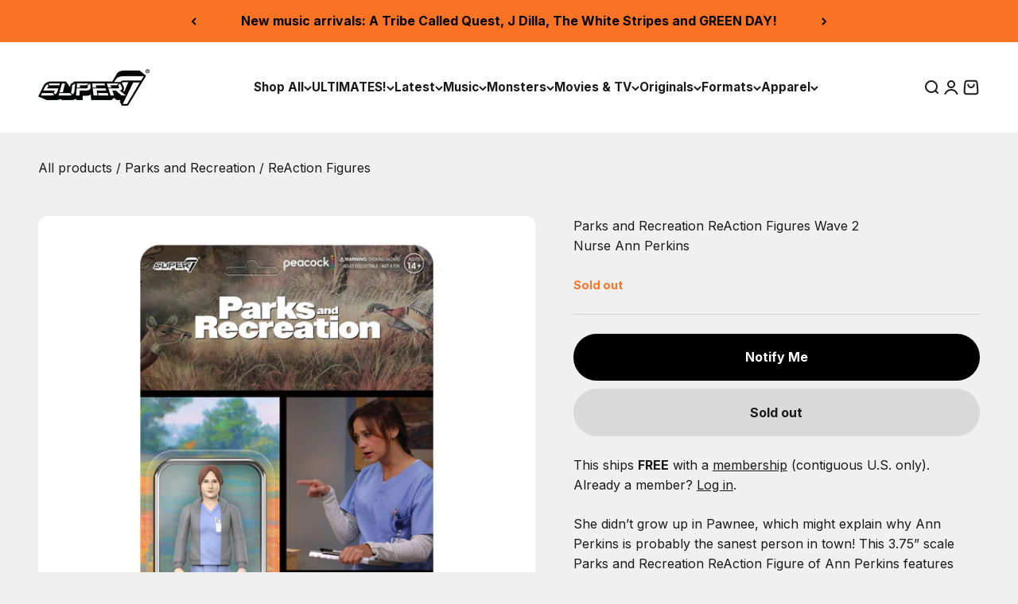

--- FILE ---
content_type: application/javascript; charset=UTF-8
request_url: https://www.googletagmanager.com/gtm.js?id=GTM-W72FM6B5
body_size: 138145
content:

// Copyright 2012 Google Inc. All rights reserved.
 
 (function(w,g){w[g]=w[g]||{};
 w[g].e=function(s){return eval(s);};})(window,'google_tag_manager');
 
(function(){

var data = {
"resource": {
  "version":"479",
  
  "macros":[{"function":"__e"},{"function":"__c","vtp_value":"G-9DLX27GNNK"},{"function":"__v","vtp_dataLayerVersion":2,"vtp_setDefaultValue":true,"vtp_defaultValue":"Unspecified","vtp_name":"proteus_exp_id"},{"function":"__v","vtp_dataLayerVersion":2,"vtp_setDefaultValue":true,"vtp_defaultValue":"v0","vtp_name":"proteus_var_id"},{"function":"__v","vtp_dataLayerVersion":2,"vtp_setDefaultValue":true,"vtp_defaultValue":"0.00","vtp_name":"proteus_exp_version"},{"function":"__v","vtp_dataLayerVersion":2,"vtp_setDefaultValue":true,"vtp_defaultValue":"Unspecified","vtp_name":"proteus_exp_name"},{"function":"__jsm","vtp_javascript":["template","(function(){var a=",["escape",["macro",2],8,16],";return a\u0026\u0026-1!==a.indexOf(\"-\")?a.replace(\/-\/g,\"_\").toLowerCase():a})();"]},{"function":"__u","vtp_component":"PATH","vtp_enableMultiQueryKeys":false,"vtp_enableIgnoreEmptyQueryParam":false},{"function":"__v","vtp_dataLayerVersion":2,"vtp_setDefaultValue":true,"vtp_defaultValue":"Unspecified","vtp_name":"proteus_event_category"},{"function":"__v","vtp_dataLayerVersion":2,"vtp_setDefaultValue":true,"vtp_defaultValue":"Unspecified","vtp_name":"page_location"},{"function":"__v","vtp_dataLayerVersion":2,"vtp_setDefaultValue":true,"vtp_defaultValue":"Unspecified","vtp_name":"proteus_event_name"},{"function":"__u","vtp_component":"URL","vtp_enableMultiQueryKeys":false,"vtp_enableIgnoreEmptyQueryParam":false},{"function":"__jsm","vtp_javascript":["template","(function(){var a=window.innerWidth||document.documentElement.clientWidth||document.body.clientWidth;return\/Mobi|Android\/i.test(navigator.userAgent)\u0026\u0026768\u003E=a?\"mobile\":\/Mobi|Android\/i.test(navigator.userAgent)\u0026\u0026768\u003Ca\u0026\u00261024\u003E=a?\"tablet\":\"desktop\"})();"]},{"function":"__c","vtp_value":"super7.com"},{"function":"__jsm","vtp_javascript":["template","(function(){var a=document.cookie.match(\/_ga=GA\\d+\\.\\d+\\.(\\d+)\\.(\\d+)\/);if(a){a=parseInt(a[2])*1E3;var b=Date.now();return b-a\u003C36E5?\"new\":\"returning\"}return\"unknown\"})();"]},{"function":"__u","vtp_component":"HOST","vtp_enableMultiQueryKeys":false,"vtp_enableIgnoreEmptyQueryParam":false},{"function":"__f","vtp_component":"URL"},{"function":"__e"}],
  "tags":[{"function":"__googtag","priority":10,"metadata":["map"],"once_per_event":true,"vtp_tagId":["macro",1],"vtp_configSettingsTable":["list",["map","parameter","send_page_view","parameterValue","false"]],"tag_id":5},{"function":"__html","priority":5,"metadata":["map"],"once_per_event":true,"vtp_html":["template","\u003Cscript type=\"text\/gtmscript\"\u003Efunction gtm_getVariation(a){try{return\"v\"+Math.floor(Math.random()*a)}catch(b){return console.error(\"Error in gtm_getVariation:\",b.message),\"v0\"}}function gtm_getCookie(a){try{var b=\"; \"+document.cookie,e=b.split(\"; \"+a+\"\\x3d\");return e.length==2?e.pop().split(\";\").shift():null}catch(c){return console.error(\"Error in gtm_getCookie:\",c.message),\"v0\"}}\nfunction gtm_setCookie(a,b,e){try{var c=new Date;c.setTime(c.getTime()+e*864E5);var h=\"expires\\x3d\"+c.toUTCString();document.cookie=a+\"\\x3d\"+b+\";\"+h+\";path\\x3d\/;domain\\x3d.",["escape",["macro",13],7],"\"}catch(f){console.error(\"Error in gtm_setCookie:\",f.message)}}var gtm_getParam=function(a,b){b=b||location.search;a=a.replace(\/[\\[]\/,\"\\\\[\").replace(\/[\\]]\/,\"\\\\]\");a=new RegExp(\"[\\\\?\\x26]\"+a+\"\\x3d([^\\x26#]*)\");b=a.exec(b);return b===null?\"\":decodeURIComponent(b[1].replace(\/\\+\/g,\" \"))};\nfunction waitForElement(a){return new Promise(function(b,e){if(e=document.querySelector(a))b(e);else{var c=new MutationObserver(function(h){h.forEach(function(f){var l=Array.from(f.addedNodes);for(f=0;f\u003Cl.length;f++){var k=l[f];if(k.matches\u0026\u0026k.matches(a)){c.disconnect();b(k);break}}})});c.observe(document.documentElement,{childList:!0,subtree:!0})}})}\nvar requestAnimFrame=function(){return window.requestAnimationFrame||window.webkitRequestAnimationFrame||window.mozRequestAnimationFrame||function(a){window.setTimeout(a,50)}}();function waitUntil(a){return new Promise(function(b){(function c(){return a()?b():requestAnimFrame(c,50)})()})}\nvar observeSelector=function(a,b){var e=arguments.length\u003E2\u0026\u0026arguments[2]!==void 0?arguments[2]:{timeout:null,once:!1,onTimeout:null,document:window.document},c=new Map;if(e.timeout||e.onTimeout)console.log(\"------------------------------------------------------------------------------------------------------------------------------\"),console.log(\"WARNING: observeSelector options timeout and onTimeout are not yet implemented.\"),console.log(\"------------------------------------------------------------------------------------------------------------------------------\");\nvar h=!1,f=function(){m||console.warn(\"observeSelector failed to run done()\");m\u0026\u0026m.disconnect();m=c=void 0;return h=!0},l=function(d){if(c\u0026\u0026!c.has(d)\u0026\u0026(c.set(d,!0),b(d),e.once))return f(),!0},k=function(){var d=arguments.length\u003E0\u0026\u0026arguments[0]!==void 0?arguments[0]:document;if(d.matches\u0026\u0026d.matches(a)\u0026\u0026l(d))return!0;if(d.querySelectorAll\u0026\u0026(d=d.querySelectorAll(a),d.length))for(var g=0;g\u003Cd.length;g++){var n=d[g];if(l(n))return!0}};k();if(!h){var m=new MutationObserver(function(d){d.forEach(function(g){if(g\u0026\u0026\ng.addedNodes\u0026\u0026g.addedNodes.length)for(var n=0;n\u003Cg.addedNodes.length;n++){var p=g.addedNodes[n].parentElement;if(p\u0026\u0026k(p))return!0}})});m.observe(e.document||document,{attributes:!1,childList:!0,subtree:!0})}return function(){f()}};\u003C\/script\u003E"],"vtp_supportDocumentWrite":false,"vtp_enableIframeMode":false,"vtp_enableEditJsMacroBehavior":false,"tag_id":36},{"function":"__gaawe","metadata":["map"],"once_per_event":true,"vtp_sendEcommerceData":false,"vtp_eventSettingsTable":["list",["map","parameter","event_category","parameterValue","CRO"],["map","parameter","experiment_id","parameterValue",["macro",2]],["map","parameter","variant_id","parameterValue",["template","[",["macro",2],"] ",["macro",3]," - ",["macro",4]]],["map","parameter","experiment_name","parameterValue",["template",["macro",5]," - v",["macro",4]]]],"vtp_eventName":"experiment_pageview","vtp_measurementIdOverride":["macro",1],"vtp_enableUserProperties":true,"vtp_enableEuid":true,"vtp_migratedToV2":true,"vtp_demoV2":false,"tag_id":17},{"function":"__gaawe","metadata":["map"],"once_per_event":true,"vtp_sendEcommerceData":false,"vtp_eventSettingsTable":["list",["map","parameter","event_category","parameterValue","CRO"],["map","parameter","experiment_id","parameterValue",["macro",2]],["map","parameter","variant_id","parameterValue",["template","[",["macro",2],"] ",["macro",3]," - ",["macro",4]]],["map","parameter","experiment_name","parameterValue",["template",["macro",5]," - v",["macro",4]]]],"vtp_enhancedUserId":false,"vtp_eventName":["template",["macro",6],"_",["macro",3],"_page_view"],"vtp_measurementIdOverride":["macro",1],"vtp_enableUserProperties":true,"vtp_enableEuid":true,"vtp_migratedToV2":true,"vtp_demoV2":false,"tag_id":21},{"function":"__gaawe","metadata":["map"],"once_per_event":true,"vtp_sendEcommerceData":false,"vtp_eventSettingsTable":["list",["map","parameter","event_category","parameterValue","CRO"],["map","parameter","experiment_id","parameterValue",["macro",2]],["map","parameter","variant_id","parameterValue",["template","[",["macro",2],"] ",["macro",3]," - ",["macro",4]]],["map","parameter","experiment_name","parameterValue",["template",["macro",5]," - v",["macro",4]]]],"vtp_eventName":"experiment_activation","vtp_measurementIdOverride":["macro",1],"vtp_enableUserProperties":true,"vtp_enableEuid":true,"vtp_migratedToV2":true,"vtp_demoV2":false,"tag_id":37},{"function":"__gaawe","metadata":["map"],"once_per_event":true,"vtp_sendEcommerceData":false,"vtp_eventSettingsTable":["list",["map","parameter","event_category","parameterValue","CRO"],["map","parameter","experiment_id","parameterValue",["macro",2]],["map","parameter","variant_id","parameterValue",["template","[",["macro",2],"] ",["macro",3]," - ",["macro",4]]],["map","parameter","experiment_name","parameterValue",["template",["macro",5]," - v",["macro",4]]]],"vtp_eventName":["template","[",["macro",2],"] exp_activation"],"vtp_measurementIdOverride":["macro",1],"vtp_enableUserProperties":true,"vtp_enableEuid":true,"vtp_migratedToV2":true,"vtp_demoV2":false,"tag_id":49},{"function":"__paused","vtp_originalTagType":"html","tag_id":53},{"function":"__gaawe","metadata":["map"],"once_per_event":true,"vtp_sendEcommerceData":false,"vtp_eventSettingsTable":["list",["map","parameter","event_category","parameterValue",["macro",8]],["map","parameter","page_location","parameterValue",["macro",9]]],"vtp_enhancedUserId":false,"vtp_eventName":["macro",10],"vtp_measurementIdOverride":["macro",1],"vtp_enableUserProperties":true,"vtp_enableEuid":true,"vtp_migratedToV2":true,"vtp_demoV2":false,"tag_id":55},{"function":"__paused","vtp_originalTagType":"html","tag_id":62},{"function":"__paused","vtp_originalTagType":"html","tag_id":65},{"function":"__paused","vtp_originalTagType":"html","tag_id":67},{"function":"__paused","vtp_originalTagType":"html","tag_id":68},{"function":"__paused","vtp_originalTagType":"html","tag_id":71},{"function":"__paused","vtp_originalTagType":"html","tag_id":72},{"function":"__paused","vtp_originalTagType":"html","tag_id":76},{"function":"__paused","vtp_originalTagType":"html","tag_id":77},{"function":"__paused","vtp_originalTagType":"html","tag_id":80},{"function":"__paused","vtp_originalTagType":"html","tag_id":81},{"function":"__paused","vtp_originalTagType":"html","tag_id":84},{"function":"__paused","vtp_originalTagType":"html","tag_id":87},{"function":"__paused","vtp_originalTagType":"html","tag_id":89},{"function":"__paused","vtp_originalTagType":"html","tag_id":90},{"function":"__paused","vtp_originalTagType":"html","tag_id":92},{"function":"__paused","vtp_originalTagType":"html","tag_id":97},{"function":"__paused","vtp_originalTagType":"html","tag_id":99},{"function":"__paused","vtp_originalTagType":"html","tag_id":101},{"function":"__paused","vtp_originalTagType":"html","tag_id":103},{"function":"__paused","vtp_originalTagType":"html","tag_id":105},{"function":"__paused","vtp_originalTagType":"html","tag_id":107},{"function":"__paused","vtp_originalTagType":"html","tag_id":111},{"function":"__paused","vtp_originalTagType":"html","tag_id":113},{"function":"__paused","vtp_originalTagType":"html","tag_id":117},{"function":"__paused","vtp_originalTagType":"html","tag_id":119},{"function":"__paused","vtp_originalTagType":"html","tag_id":121},{"function":"__paused","vtp_originalTagType":"html","tag_id":123},{"function":"__paused","vtp_originalTagType":"html","tag_id":129},{"function":"__paused","vtp_originalTagType":"html","tag_id":134},{"function":"__paused","vtp_originalTagType":"html","tag_id":138},{"function":"__paused","vtp_originalTagType":"html","tag_id":140},{"function":"__paused","vtp_originalTagType":"html","tag_id":144},{"function":"__paused","vtp_originalTagType":"html","tag_id":146},{"function":"__paused","vtp_originalTagType":"html","tag_id":148},{"function":"__paused","vtp_originalTagType":"html","tag_id":150},{"function":"__paused","vtp_originalTagType":"html","tag_id":152},{"function":"__paused","vtp_originalTagType":"html","tag_id":154},{"function":"__paused","vtp_originalTagType":"html","tag_id":164},{"function":"__html","metadata":["map"],"once_per_event":true,"vtp_html":"\u003Cscript type=\"text\/gtmscript\"\u003Efunction activate_sup7_aa(){var b=\"SUP7-A\/A\",e=\"50\/50 Split\",c=\"0.01\",d=\"[\"+b+\"] \/\/ \"+c;window.dataLayer=window.dataLayer||[];var a=window.localStorage.getItem(d)||gtm_getCookie(d)||\"\",f=[\"v0\",\"v1\"];\"\"==a\u0026\u0026(a=gtm_getVariation(f.length),window.localStorage.setItem(d,a),gtm_setCookie(d,a,30),setTimeout(function(){dataLayer.push({event:\"proteus_experiment_initialization\",proteus_exp_id:b,proteus_var_id:a,proteus_exp_name:e,proteus_exp_version:c})},Math.floor(3451*Math.random())+50));setTimeout(function(){dataLayer.push({event:\"proteus_experiment_pageview\",\nproteus_exp_id:b,proteus_var_id:a,proteus_exp_name:e,proteus_exp_version:c})},Math.floor(3451*Math.random())+50);console.log(\"init [\"+b+\"] -- \"+c+\" -- \"+a)}activate_sup7_aa();\u003C\/script\u003E","vtp_supportDocumentWrite":false,"vtp_enableIframeMode":false,"vtp_enableEditJsMacroBehavior":false,"tag_id":26},{"function":"__html","metadata":["map"],"once_per_event":true,"vtp_html":["template","\u003Cscript type=\"text\/gtmscript\"\u003Evar exp_id=\"",["escape",["macro",2],7],"\",exp_var=\"",["escape",["macro",3],7],"\";console.log(\"order tagging\",exp_id,exp_var);gtm_add_cartAttribute(\"proteus-experimentation-\"+exp_id.toLowerCase(),\"[\"+exp_id+\"]\"+exp_var);\u003C\/script\u003E"],"vtp_supportDocumentWrite":false,"vtp_enableIframeMode":false,"vtp_enableEditJsMacroBehavior":false,"tag_id":48},{"function":"__html","metadata":["map"],"once_per_event":true,"vtp_html":"\u003Cscript type=\"text\/gtmscript\"\u003Efunction activate_sup7_04(){var b=\"SUP7-04\",e=\"Collector UGC\",c=\"0.01\",f=\"[\"+b+\"] \/\/ \"+c;window.dataLayer=window.dataLayer||[];var a=\"v1\",h=[\"v0\",\"v1\"];\"\"==a\u0026\u0026(a=gtm_getVariation(h.length),window.localStorage.setItem(f,a),gtm_setCookie(f,a,30),setTimeout(function(){dataLayer.push({event:\"proteus_experiment_initialization\",proteus_exp_id:b,proteus_var_id:a,proteus_exp_name:e,proteus_exp_version:c})},Math.floor(3451*Math.random())+50));setTimeout(function(){dataLayer.push({event:\"proteus_experiment_pageview\",\nproteus_exp_id:b,proteus_var_id:a,proteus_exp_name:e,proteus_exp_version:c})},Math.floor(3451*Math.random())+50);console.log(\"init [\"+b+\"] -- \"+c+\" -- \"+a);if(\"v1\"==a){\"use strict\";var g=\"\\x3cdiv class\\x3d'carousel-template--16157272703142__bbcccfce-575d-409d-a082-85573248c571' style\\x3d'margin: 10px 0; height: 212px; background: black;'\\x3e  \\x3cdiv class\\x3d'slides-wrapper'\\x3e    \\x3cdiv class\\x3d'slides' style\\x3d''\\x3e      \\x3cdiv class\\x3d'slide'\\x3e        \\x3cdiv class\\x3d'image'\\x3e\\x3cimg src\\x3d'https:\/\/cdn.shopify.com\/s\/files\/1\/2726\/1450\/files\/sup7_ucg_01_400x.jpg'\\x3e\\x3c\/div\\x3e      \\x3c\/div\\x3e      \\x3cdiv class\\x3d'slide'\\x3e        \\x3cdiv class\\x3d'image'\\x3e\\x3cimg src\\x3d'https:\/\/cdn.shopify.com\/s\/files\/1\/2726\/1450\/files\/sup7_ucg_02_400x.jpg'\\x3e\\x3c\/div\\x3e      \\x3c\/div\\x3e      \\x3cdiv class\\x3d'slide'\\x3e        \\x3cdiv class\\x3d'image'\\x3e\\x3cimg src\\x3d'https:\/\/cdn.shopify.com\/s\/files\/1\/2726\/1450\/files\/sup7_ucg_03_400x.jpg'\\x3e\\x3c\/div\\x3e      \\x3c\/div\\x3e      \\x3cdiv class\\x3d'slide'\\x3e        \\x3cdiv class\\x3d'image'\\x3e\\x3cimg src\\x3d'https:\/\/cdn.shopify.com\/s\/files\/1\/2726\/1450\/files\/sup7_ucg_04_400x.jpg'\\x3e\\x3c\/div\\x3e      \\x3c\/div\\x3e      \\x3cdiv class\\x3d'slide'\\x3e        \\x3cdiv class\\x3d'image'\\x3e\\x3cimg src\\x3d'https:\/\/cdn.shopify.com\/s\/files\/1\/2726\/1450\/files\/sup7_ucg_05_400x.jpg'\\x3e\\x3c\/div\\x3e      \\x3c\/div\\x3e      \\x3cdiv class\\x3d'slide'\\x3e        \\x3cdiv class\\x3d'image'\\x3e\\x3cimg src\\x3d'https:\/\/cdn.shopify.com\/s\/files\/1\/2726\/1450\/files\/sup7_ucg_06_400x.jpg'\\x3e\\x3c\/div\\x3e      \\x3c\/div\\x3e      \\x3cdiv class\\x3d'slide'\\x3e        \\x3cdiv class\\x3d'image'\\x3e\\x3cimg src\\x3d'https:\/\/cdn.shopify.com\/s\/files\/1\/2726\/1450\/files\/sup7_ucg_07_400x.jpg'\\x3e\\x3c\/div\\x3e      \\x3c\/div\\x3e      \\x3cdiv class\\x3d'slide'\\x3e        \\x3cdiv class\\x3d'image'\\x3e\\x3cimg src\\x3d'https:\/\/cdn.shopify.com\/s\/files\/1\/2726\/1450\/files\/sup7_ucg_08_400x.jpg'\\x3e\\x3c\/div\\x3e      \\x3c\/div\\x3e      \\x3cdiv class\\x3d'slide'\\x3e        \\x3cdiv class\\x3d'image'\\x3e\\x3cimg src\\x3d'https:\/\/cdn.shopify.com\/s\/files\/1\/2726\/1450\/files\/sup7_ucg_09_400x.jpg'\\x3e\\x3c\/div\\x3e      \\x3c\/div\\x3e      \\x3cdiv class\\x3d'slide'\\x3e        \\x3cdiv class\\x3d'image'\\x3e\\x3cimg src\\x3d'https:\/\/cdn.shopify.com\/s\/files\/1\/2726\/1450\/files\/sup7_ucg_10_400x.jpg'\\x3e\\x3c\/div\\x3e      \\x3c\/div\\x3e      \\x3cdiv class\\x3d'slide'\\x3e        \\x3cdiv class\\x3d'image'\\x3e\\x3cimg src\\x3d'https:\/\/cdn.shopify.com\/s\/files\/1\/2726\/1450\/files\/sup7_ucg_11_400x.jpg'\\x3e\\x3c\/div\\x3e      \\x3c\/div\\x3e      \\x3cdiv class\\x3d'slide'\\x3e        \\x3cdiv class\\x3d'image'\\x3e\\x3cimg src\\x3d'https:\/\/cdn.shopify.com\/s\/files\/1\/2726\/1450\/files\/sup7_ucg_12_400x.jpg'\\x3e\\x3c\/div\\x3e      \\x3c\/div\\x3e      \\x3cdiv class\\x3d'slide'\\x3e        \\x3cdiv class\\x3d'image'\\x3e\\x3cimg src\\x3d'https:\/\/cdn.shopify.com\/s\/files\/1\/2726\/1450\/files\/sup7_ucg_13_400x.jpg'\\x3e\\x3c\/div\\x3e      \\x3c\/div\\x3e      \\x3cdiv class\\x3d'slide'\\x3e        \\x3cdiv class\\x3d'image'\\x3e\\x3cimg src\\x3d'https:\/\/cdn.shopify.com\/s\/files\/1\/2726\/1450\/files\/sup7_ucg_14_400x.jpg'\\x3e\\x3c\/div\\x3e      \\x3c\/div\\x3e      \\x3cdiv class\\x3d'slide'\\x3e        \\x3cdiv class\\x3d'image'\\x3e\\x3cimg src\\x3d'https:\/\/cdn.shopify.com\/s\/files\/1\/2726\/1450\/files\/sup7_ucg_15_400x.jpg'\\x3e\\x3c\/div\\x3e      \\x3c\/div\\x3e      \\x3cdiv class\\x3d'slide'\\x3e        \\x3cdiv class\\x3d'image'\\x3e\\x3cimg src\\x3d'https:\/\/cdn.shopify.com\/s\/files\/1\/2726\/1450\/files\/sup7_ucg_16_400x.jpg'\\x3e\\x3c\/div\\x3e      \\x3c\/div\\x3e      \\x3cdiv class\\x3d'slide'\\x3e        \\x3cdiv class\\x3d'image'\\x3e\\x3cimg src\\x3d'https:\/\/cdn.shopify.com\/s\/files\/1\/2726\/1450\/files\/sup7_ucg_17_400x.jpg'\\x3e\\x3c\/div\\x3e      \\x3c\/div\\x3e      \\x3cdiv class\\x3d'slide'\\x3e        \\x3cdiv class\\x3d'image'\\x3e\\x3cimg src\\x3d'https:\/\/cdn.shopify.com\/s\/files\/1\/2726\/1450\/files\/sup7_ucg_18_400x.jpg'\\x3e\\x3c\/div\\x3e      \\x3c\/div\\x3e      \\x3cdiv class\\x3d'slide'\\x3e        \\x3cdiv class\\x3d'image'\\x3e\\x3cimg src\\x3d'https:\/\/cdn.shopify.com\/s\/files\/1\/2726\/1450\/files\/sup7_ucg_01_400x.jpg'\\x3e\\x3c\/div\\x3e      \\x3c\/div\\x3e      \\x3cdiv class\\x3d'slide'\\x3e        \\x3cdiv class\\x3d'image'\\x3e\\x3cimg src\\x3d'https:\/\/cdn.shopify.com\/s\/files\/1\/2726\/1450\/files\/sup7_ucg_02_400x.jpg'\\x3e\\x3c\/div\\x3e      \\x3c\/div\\x3e      \\x3cdiv class\\x3d'slide'\\x3e        \\x3cdiv class\\x3d'image'\\x3e\\x3cimg src\\x3d'https:\/\/cdn.shopify.com\/s\/files\/1\/2726\/1450\/files\/sup7_ucg_03_400x.jpg'\\x3e\\x3c\/div\\x3e      \\x3c\/div\\x3e      \\x3cdiv class\\x3d'slide'\\x3e        \\x3cdiv class\\x3d'image'\\x3e\\x3cimg src\\x3d'https:\/\/cdn.shopify.com\/s\/files\/1\/2726\/1450\/files\/sup7_ucg_04_400x.jpg'\\x3e\\x3c\/div\\x3e      \\x3c\/div\\x3e      \\x3cdiv class\\x3d'slide'\\x3e        \\x3cdiv class\\x3d'image'\\x3e\\x3cimg src\\x3d'https:\/\/cdn.shopify.com\/s\/files\/1\/2726\/1450\/files\/sup7_ucg_05_400x.jpg'\\x3e\\x3c\/div\\x3e      \\x3c\/div\\x3e      \\x3cdiv class\\x3d'slide'\\x3e        \\x3cdiv class\\x3d'image'\\x3e\\x3cimg src\\x3d'https:\/\/cdn.shopify.com\/s\/files\/1\/2726\/1450\/files\/sup7_ucg_06_400x.jpg'\\x3e\\x3c\/div\\x3e      \\x3c\/div\\x3e      \\x3cdiv class\\x3d'slide'\\x3e        \\x3cdiv class\\x3d'image'\\x3e\\x3cimg src\\x3d'https:\/\/cdn.shopify.com\/s\/files\/1\/2726\/1450\/files\/sup7_ucg_07_400x.jpg'\\x3e\\x3c\/div\\x3e      \\x3c\/div\\x3e      \\x3cdiv class\\x3d'slide'\\x3e        \\x3cdiv class\\x3d'image'\\x3e\\x3cimg src\\x3d'https:\/\/cdn.shopify.com\/s\/files\/1\/2726\/1450\/files\/sup7_ucg_08_400x.jpg'\\x3e\\x3c\/div\\x3e      \\x3c\/div\\x3e      \\x3cdiv class\\x3d'slide'\\x3e        \\x3cdiv class\\x3d'image'\\x3e\\x3cimg src\\x3d'https:\/\/cdn.shopify.com\/s\/files\/1\/2726\/1450\/files\/sup7_ucg_09_400x.jpg'\\x3e\\x3c\/div\\x3e      \\x3c\/div\\x3e      \\x3cdiv class\\x3d'slide'\\x3e        \\x3cdiv class\\x3d'image'\\x3e\\x3cimg src\\x3d'https:\/\/cdn.shopify.com\/s\/files\/1\/2726\/1450\/files\/sup7_ucg_10_400x.jpg'\\x3e\\x3c\/div\\x3e      \\x3c\/div\\x3e      \\x3cdiv class\\x3d'slide'\\x3e        \\x3cdiv class\\x3d'image'\\x3e\\x3cimg src\\x3d'https:\/\/cdn.shopify.com\/s\/files\/1\/2726\/1450\/files\/sup7_ucg_11_400x.jpg'\\x3e\\x3c\/div\\x3e      \\x3c\/div\\x3e      \\x3cdiv class\\x3d'slide'\\x3e        \\x3cdiv class\\x3d'image'\\x3e\\x3cimg src\\x3d'https:\/\/cdn.shopify.com\/s\/files\/1\/2726\/1450\/files\/sup7_ucg_12_400x.jpg'\\x3e\\x3c\/div\\x3e      \\x3c\/div\\x3e      \\x3cdiv class\\x3d'slide'\\x3e        \\x3cdiv class\\x3d'image'\\x3e\\x3cimg src\\x3d'https:\/\/cdn.shopify.com\/s\/files\/1\/2726\/1450\/files\/sup7_ucg_13_400x.jpg'\\x3e\\x3c\/div\\x3e      \\x3c\/div\\x3e      \\x3cdiv class\\x3d'slide'\\x3e        \\x3cdiv class\\x3d'image'\\x3e\\x3cimg src\\x3d'https:\/\/cdn.shopify.com\/s\/files\/1\/2726\/1450\/files\/sup7_ucg_14_400x.jpg'\\x3e\\x3c\/div\\x3e      \\x3c\/div\\x3e      \\x3cdiv class\\x3d'slide'\\x3e        \\x3cdiv class\\x3d'image'\\x3e\\x3cimg src\\x3d'https:\/\/cdn.shopify.com\/s\/files\/1\/2726\/1450\/files\/sup7_ucg_15_400x.jpg'\\x3e\\x3c\/div\\x3e      \\x3c\/div\\x3e      \\x3cdiv class\\x3d'slide'\\x3e        \\x3cdiv class\\x3d'image'\\x3e\\x3cimg src\\x3d'https:\/\/cdn.shopify.com\/s\/files\/1\/2726\/1450\/files\/sup7_ucg_16_400x.jpg'\\x3e\\x3c\/div\\x3e      \\x3c\/div\\x3e      \\x3cdiv class\\x3d'slide'\\x3e        \\x3cdiv class\\x3d'image'\\x3e\\x3cimg src\\x3d'https:\/\/cdn.shopify.com\/s\/files\/1\/2726\/1450\/files\/sup7_ucg_17_400x.jpg'\\x3e\\x3c\/div\\x3e      \\x3c\/div\\x3e      \\x3cdiv class\\x3d'slide'\\x3e        \\x3cdiv class\\x3d'image'\\x3e\\x3cimg src\\x3d'https:\/\/cdn.shopify.com\/s\/files\/1\/2726\/1450\/files\/sup7_ucg_18_400x.jpg'\\x3e\\x3c\/div\\x3e      \\x3c\/div\\x3e    \\x3c\/div\\x3e  \\x3c\/div\\x3e\\x3c\/div\\x3e\\x3cstyle\\x3e  :root {    --items-template--16157272703142__bbcccfce-575d-409d-a082-85573248c571: 18;  }  .carousel-template--16157272703142__bbcccfce-575d-409d-a082-85573248c571 {    width: 100%;    position: relative;    overflow-x: hidden;    overflow-y: hidden;    border-radius: 15px;    margin-top: -30px;    margin-bottom: 0px;  }  .carousel-template--16157272703142__bbcccfce-575d-409d-a082-85573248c571 .slides-wrapper {    width: calc(200px * var(--items-template--16157272703142__bbcccfce-575d-409d-a082-85573248c571));    animation-duration: 45s;    animation-timing-function: linear;    animation-delay: 0s;    animation-iteration-count: infinite;    animation-direction: normal;    animation-fill-mode: none;    animation-play-state: running;    animation-name: moveSlideshow;  }  .carousel-template--16157272703142__bbcccfce-575d-409d-a082-85573248c571 .slides {    display: flex;    width: max-content;  }  .carousel-template--16157272703142__bbcccfce-575d-409d-a082-85573248c571 .slides .slide {    display: flex;    flex-direction: column;    align-items: center;    padding-top: 10px;  }  .carousel-template--16157272703142__bbcccfce-575d-409d-a082-85573248c571 .slides .slide .image {    width: 192px;    height: 192px;    position: relative;    border-radius: 15px;    overflow-x: hidden;    overflow-y: hidden;    margin: 0px 4px;  }  .carousel-template--16157272703142__bbcccfce-575d-409d-a082-85573248c571 .slides .slide .image img {    position: absolute;    width: 100%;    height: 100%;    object-fit: cover;  }  @keyframes moveSlideshow {    0% {      transform: translateX(0);    }    100% {      transform: translateX(-100%)    }  }  section[aria-label\\x3d'Recurring subtotal'] {    margin-bottom: 40px;  }.template-index .carousel-template--16157272703142__bbcccfce-575d-409d-a082-85573248c571 {    border-radius: 0;    margin: 0!important;}\\x3c\/style\\x3e\";\nwaitForElement(\"#shopify-section-home-hero-section + #shopify-section-full-width-content-section\").then(function(d){d.insertAdjacentHTML(\"afterend\",g)})[\"catch\"]();waitForElement(\".template-product .product .description\").then(function(d){d.insertAdjacentHTML(\"afterend\",g)})[\"catch\"]()}}activate_sup7_04();\u003C\/script\u003E","vtp_supportDocumentWrite":false,"vtp_enableIframeMode":false,"vtp_enableEditJsMacroBehavior":false,"tag_id":51},{"function":"__html","metadata":["map"],"once_per_event":true,"vtp_html":"\u003Cscript type=\"text\/gtmscript\"\u003Efunction activate_sup7_forms(){var d=\"SUP7-FORMS\",f=\"Form Submission Events\",e=\"0.01\",g=\"[\"+d+\"] \/\/ \"+e;window.dataLayer=window.dataLayer||[];var a=\"v0\",h=[\"v0\"];\"\"==a\u0026\u0026(a=gtm_getVariation(h.length),window.localStorage.setItem(g,a),gtm_setCookie(g,a,30),setTimeout(function(){dataLayer.push({event:\"proteus_experiment_initialization\",proteus_exp_id:d,proteus_var_id:a,proteus_exp_name:f,proteus_exp_version:e})},Math.floor(3451*Math.random())+50));setTimeout(function(){dataLayer.push({event:\"proteus_experiment_pageview\",\nproteus_exp_id:d,proteus_var_id:a,proteus_exp_name:f,proteus_exp_version:e})},Math.floor(3451*Math.random())+50);console.log(\"init [\"+d+\"] -- \"+e+\" -- \"+a);\"use strict\";observeSelector(\"form\",function(b){var c=\"\";c=b.getAttribute(\"data-testid\")?b.getAttribute(\"data-testid\"):b.id?b.id:b.getAttribute(\"name\");\"string\"==typeof c\u0026\u0026(-1\u003Cc.indexOf(\"kl\")||-1\u003Cc.indexOf(\"ju\"))\u0026\u0026(console.log(\"observing....\",c),b.addEventListener(\"submit\",function(){window.dataLayer=window.dataLayer||[];dataLayer.push({event:\"proteus_custom_event\",\nproteus_event_name:\"Form Submit - \".concat(c),proteus_event_category:\"CRO\",page_location:window.location.href})}))})}activate_sup7_forms();\u003C\/script\u003E","vtp_supportDocumentWrite":false,"vtp_enableIframeMode":false,"vtp_enableEditJsMacroBehavior":false,"tag_id":69},{"function":"__html","metadata":["map"],"once_per_event":true,"vtp_html":"\u003Cscript type=\"text\/gtmscript\"\u003Evar ProteusFramework=function(q){function y(a,b){if(!a){if(fa)throw Error(z);a=(a=\"function\"==typeof b?b():b)?\"\".concat(z,\": \").concat(a):z;throw Error(a);}}function ha(a,b,g,e){return new (g||(g=Promise))(function(d,c){function h(m){try{l(e.next(m))}catch(k){c(k)}}function f(m){try{l(e[\"throw\"](m))}catch(k){c(k)}}function l(m){var k;m.done?d(m.value):(k=m.value,k instanceof g?k:new g(function(p){p(k)})).then(h,f)}l((e=e.apply(a,b||[])).next())})}function ia(a,b){function g(l){return function(m){return function(k){if(e)throw new TypeError(\"Generator is already executing.\");\nfor(;h\u0026\u0026(h=0,k[0]\u0026\u0026(f=0)),f;)try{if(e=1,d\u0026\u0026(c=2\u0026k[0]?d[\"return\"]:k[0]?d[\"throw\"]||((c=d[\"return\"])\u0026\u0026c.call(d),0):d.next)\u0026\u0026!(c=c.call(d,k[1])).done)return c;switch(d=0,c\u0026\u0026(k=[2\u0026k[0],c.value]),k[0]){case 0:case 1:c=k;break;case 4:return f.label++,{value:k[1],done:!1};case 5:f.label++;d=k[1];k=[0];continue;case 7:k=f.ops.pop();f.trys.pop();continue;default:if(!(c=f.trys,(c=c.length\u003E0\u0026\u0026c[c.length-1])||6!==k[0]\u0026\u00262!==k[0])){f=0;continue}if(3===k[0]\u0026\u0026(!c||k[1]\u003Ec[0]\u0026\u0026k[1]\u003Cc[3]))f.label=k[1];else if(6===k[0]\u0026\u0026\nf.label\u003Cc[1])f.label=c[1],c=k;else if(c\u0026\u0026f.label\u003Cc[2])f.label=c[2],f.ops.push(k);else{c[2]\u0026\u0026f.ops.pop();f.trys.pop();continue}}k=b.call(a,f)}catch(p){k=[6,p],d=0}finally{e=c=0}if(5\u0026k[0])throw k[1];return{value:k[0]?k[1]:void 0,done:!0}}([l,m])}}var e,d,c,h,f={label:0,sent:function(){if(1\u0026c[0])throw c[1];return c[1]},trys:[],ops:[]};return h={next:g(0),\"throw\":g(1),\"return\":g(2)},\"function\"==typeof Symbol\u0026\u0026(h[Symbol.iterator]=function(){return this}),h}function ja(a){var b,g;a=function(e,d,c){if(c||\n2===arguments.length)for(var h,f=0,l=d.length;f\u003Cl;f++)!h\u0026\u0026f in d||(h||(h=Array.prototype.slice.call(d,0,f)),h[f]=d[f]);return e.concat(h||Array.prototype.slice.call(d))}([a.controlSelectionWeight],a.variants.map(function(e){return e.selectionWeight}),!0);return a.some(function(e){return void 0===e})?(b=0,y((g=a.length)\u003E=b),Math.floor(Math.random()*(g-b)+b)):function(e){var d=e.reduce(function(f,l){return f+l},0);d*=Math.random();for(var c=0,h=0;h\u003Ce.length;h++)if(d\u003C=(c+=e[h]))return h;return e.length-\n1}(a)}function ka(a){return-1!==a.indexOf(\"%\")?decodeURIComponent(a):a}function la(a){return encodeURIComponent(a)}function G(a){try{return parseInt(a)}catch(b){return null}}function ma(a){return new Promise(function(b,g){if(g=document.querySelector(a))b(g);else{var e=new MutationObserver(function(d){d.forEach(function(c){c.addedNodes.forEach(function(h){if(h instanceof Element\u0026\u0026h.matches(a))return e.disconnect(),void b(h)})})});e.observe(document.documentElement,{childList:!0,subtree:!0})}})}function H(a){return\"[\".concat(a.id,\n\"] \/\/ \").concat(a.version)}function I(a,b,g){var e;return{event:a,proteus_exp_id:b.id,proteus_var_id:(e=g,\"v\".concat(e)),proteus_exp_name:b.name,proteus_exp_version:b.version}}function J(a,b){a=new URL(a,window.location.href);var g=new URL(b,a);return a.searchParams.forEach(function(e,d){return g.searchParams.set(d,e)}),g.toString()}function K(a,b,g){a=new URL(a,window.location.href);var e=new URL(b,a);return a.searchParams.forEach(function(d,c){return e.searchParams.set(c,d)}),null==g||g.forEach(function(d){var c=\nd.key;d=d.value;return e.searchParams.set(c,d)}),e.toString()}function na(a){var b,g=function(e){var d,c;e=H(e);var h=null!==(d=window.localStorage.getItem(e))\u0026\u0026void 0!==d?d:null;if(null!==h)return G(h);d=document.cookie;if(\"string\"!=typeof d)throw new TypeError(\"argument str must be a string\");h={};for(var f={}.decode||ka,l=0;l\u003Cd.length;){var m=d.indexOf(\"\\x3d\",l);if(-1===m)break;var k=d.indexOf(\";\",l);if(-1===k)k=d.length;else if(k\u003Cm){l=d.lastIndexOf(\";\",m-1)+1;continue}l=d.slice(l,m).trim();if(void 0===\nh[l]){m=d.slice(m+1,k).trim();34===m.charCodeAt(0)\u0026\u0026(m=m.slice(1,-1));try{var p=f(m)}catch(za){p=m}h[l]=p}l=k+1}p=h;e=null!==(c=p[e])\u0026\u0026void 0!==c?c:null;return null!==e?G(e):null}(a);if(null!=g)return g;g=null!==(b=function(e){var d=(new URLSearchParams(window.location.search)).get(\"v\");if(\"Control\"===d)return 0;e=e.variants.findIndex(function(c){return c.name===d});return-1!==e?e+1:void 0}(a))\u0026\u0026void 0!==b?b:ja(a);return function(e,d){d=d.toString();e=H(e);var c=e,h=d;var f=f={maxAge:2592E3};var l=\nf.encode||la;if(\"function\"!=typeof l)throw new TypeError(\"option encode is invalid\");if(!v.test(c))throw new TypeError(\"argument name is invalid\");if((h=l(h))\u0026\u0026!v.test(h))throw new TypeError(\"argument val is invalid\");c=c+\"\\x3d\"+h;if(null!=f.maxAge){h=f.maxAge-0;if(isNaN(h)||!isFinite(h))throw new TypeError(\"option maxAge is invalid\");c+=\"; Max-Age\\x3d\"+Math.floor(h)}if(f.domain){if(!v.test(f.domain))throw new TypeError(\"option domain is invalid\");c+=\"; Domain\\x3d\"+f.domain}if(f.path){if(!v.test(f.path))throw new TypeError(\"option path is invalid\");\nc+=\"; Path\\x3d\"+f.path}if(f.expires){l=h=f.expires;l=\"[object Date]\"===oa.call(l)||l instanceof Date;if(!l||isNaN(h.valueOf()))throw new TypeError(\"option expires is invalid\");c+=\"; Expires\\x3d\"+h.toUTCString()}f.httpOnly\u0026\u0026(c+=\"; HttpOnly\");f.secure\u0026\u0026(c+=\"; Secure\");f.partitioned\u0026\u0026(c+=\"; Partitioned\");if(f.priority)switch(\"string\"==typeof f.priority?f.priority.toLowerCase():f.priority){case \"low\":c+=\"; Priority\\x3dLow\";break;case \"medium\":c+=\"; Priority\\x3dMedium\";break;case \"high\":c+=\"; Priority\\x3dHigh\";\nbreak;default:throw new TypeError(\"option priority is invalid\");}if(f.sameSite)switch(\"string\"==typeof f.sameSite?f.sameSite.toLowerCase():f.sameSite){case !0:c+=\"; SameSite\\x3dStrict\";break;case \"lax\":c+=\"; SameSite\\x3dLax\";break;case \"strict\":c+=\"; SameSite\\x3dStrict\";break;case \"none\":c+=\"; SameSite\\x3dNone\";break;default:throw new TypeError(\"option sameSite is invalid\");}f=c;document.cookie=f;window.localStorage.setItem(e,d)}(a,g),L.experimentInitialization(a,g),g}function M(a){window.dataLayer=\nwindow.dataLayer||[];var b=na(a);(L.experimentPageView(a,b),b\u003C=0)||(a=a.variants.at(b-1),y(a),A(a))}var fa=!0,z=\"Invariant failed\";\"function\"==typeof SuppressedError\u0026\u0026SuppressedError;var oa=Object.prototype.toString,v=\/^[\\u0009\\u0020-\\u007e\\u0080-\\u00ff]+$\/,B,N=\"3.7.7\",pa=N,r=\"function\"==typeof Buffer,O=\"function\"==typeof TextDecoder?new TextDecoder:void 0,P=\"function\"==typeof TextEncoder?new TextEncoder:void 0,u=Array.prototype.slice.call(\"ABCDEFGHIJKLMNOPQRSTUVWXYZabcdefghijklmnopqrstuvwxyz0123456789+\/\\x3d\"),\nw=(B={},u.forEach(function(a,b){return B[a]=b}),B),qa=\/^(?:[A-Za-z\\d+\\\/]{4})*?(?:[A-Za-z\\d+\\\/]{2}(?:==)?|[A-Za-z\\d+\\\/]{3}=?)?$\/,n=String.fromCharCode.bind(String),Q=\"function\"==typeof Uint8Array.from?Uint8Array.from.bind(Uint8Array):function(a){return new Uint8Array(Array.prototype.slice.call(a,0))},R=function(a){return a.replace(\/=\/g,\"\").replace(\/[+\\\/]\/g,function(b){return\"+\"==b?\"-\":\"_\"})},S=function(a){for(var b,g,e,d,c=\"\",h=a.length%3,f=0;f\u003Ca.length;){if((g=a.charCodeAt(f++))\u003E255||(e=a.charCodeAt(f++))\u003E\n255||(d=a.charCodeAt(f++))\u003E255)throw new TypeError(\"invalid character found\");c+=u[(b=g\u003C\u003C16|e\u003C\u003C8|d)\u003E\u003E18\u002663]+u[b\u003E\u003E12\u002663]+u[b\u003E\u003E6\u002663]+u[63\u0026b]}return h?c.slice(0,h-3)+\"\\x3d\\x3d\\x3d\".substring(h):c},C=\"function\"==typeof btoa?function(a){return btoa(a)}:r?function(a){return Buffer.from(a,\"binary\").toString(\"base64\")}:S,D=r?function(a){return Buffer.from(a).toString(\"base64\")}:function(a){for(var b=[],g=0,e=a.length;g\u003Ce;g+=4096)b.push(n.apply(null,a.subarray(g,g+4096)));return C(b.join(\"\"))},x=function(a){return arguments.length\u003E\n1\u0026\u0026void 0!==arguments[1]\u0026\u0026arguments[1]?R(D(a)):D(a)},ra=function(a){if(a.length\u003C2)return(b=a.charCodeAt(0))\u003C128?a:b\u003C2048?n(192|b\u003E\u003E\u003E6)+n(128|63\u0026b):n(224|b\u003E\u003E\u003E12\u002615)+n(128|b\u003E\u003E\u003E6\u002663)+n(128|63\u0026b);var b=65536+1024*(a.charCodeAt(0)-55296)+(a.charCodeAt(1)-56320);return n(240|b\u003E\u003E\u003E18\u00267)+n(128|b\u003E\u003E\u003E12\u002663)+n(128|b\u003E\u003E\u003E6\u002663)+n(128|63\u0026b)},sa=\/[\\uD800-\\uDBFF][\\uDC00-\\uDFFFF]|[^\\x00-\\x7F]\/g,T=function(a){return a.replace(sa,ra)},U=r?function(a){return Buffer.from(a,\"utf8\").toString(\"base64\")}:P?function(a){return D(P.encode(a))}:\nfunction(a){return C(T(a))},t=function(a){return arguments.length\u003E1\u0026\u0026void 0!==arguments[1]\u0026\u0026arguments[1]?R(U(a)):U(a)},V=function(a){return t(a,!0)},ta=\/[\\xC0-\\xDF][\\x80-\\xBF]|[\\xE0-\\xEF][\\x80-\\xBF]{2}|[\\xF0-\\xF7][\\x80-\\xBF]{3}\/g,ua=function(a){switch(a.length){case 4:return a=((7\u0026a.charCodeAt(0))\u003C\u003C18|(63\u0026a.charCodeAt(1))\u003C\u003C12|(63\u0026a.charCodeAt(2))\u003C\u003C6|63\u0026a.charCodeAt(3))-65536,n(55296+(a\u003E\u003E\u003E10))+n(56320+(1023\u0026a));case 3:return n((15\u0026a.charCodeAt(0))\u003C\u003C12|(63\u0026a.charCodeAt(1))\u003C\u003C6|63\u0026a.charCodeAt(2));default:return n((31\u0026\na.charCodeAt(0))\u003C\u003C6|63\u0026a.charCodeAt(1))}},W=function(a){return a.replace(ta,ua)},X=function(a){if(a=a.replace(\/\\s+\/g,\"\"),!qa.test(a))throw new TypeError(\"malformed base64.\");a+=\"\\x3d\\x3d\".slice(2-(3\u0026a.length));for(var b,g,e,d=\"\",c=0;c\u003Ca.length;)b=w[a.charAt(c++)]\u003C\u003C18|w[a.charAt(c++)]\u003C\u003C12|(g=w[a.charAt(c++)])\u003C\u003C6|(e=w[a.charAt(c++)]),d+=64===g?n(b\u003E\u003E16\u0026255):64===e?n(b\u003E\u003E16\u0026255,b\u003E\u003E8\u0026255):n(b\u003E\u003E16\u0026255,b\u003E\u003E8\u0026255,255\u0026b);return d},E=\"function\"==typeof atob?function(a){return atob(a.replace(\/[^A-Za-z0-9\\+\\\/]\/g,\n\"\"))}:r?function(a){return Buffer.from(a,\"base64\").toString(\"binary\")}:X,Y=r?function(a){return Q(Buffer.from(a,\"base64\"))}:function(a){return Q(E(a).split(\"\").map(function(b){return b.charCodeAt(0)}))},aa=function(a){return Y(Z(a))},va=r?function(a){return Buffer.from(a,\"base64\").toString(\"utf8\")}:O?function(a){return O.decode(Y(a))}:function(a){return W(E(a))},Z=function(a){return a.replace(\/[-_]\/g,function(b){return\"-\"==b?\"+\":\"\/\"}).replace(\/[^A-Za-z0-9\\+\\\/]\/g,\"\")},F=function(a){return va(Z(a))},\nba=function(a){return{value:a,enumerable:!1,writable:!0,configurable:!0}},ca=function(){var a=function(b,g){return Object.defineProperty(String.prototype,b,ba(g))};a(\"fromBase64\",function(){return F(this)});a(\"toBase64\",function(b){return t(this,b)});a(\"toBase64URI\",function(){return t(this,!0)});a(\"toBase64URL\",function(){return t(this,!0)});a(\"toUint8Array\",function(){return aa(this)})},da=function(){var a=function(b,g){return Object.defineProperty(Uint8Array.prototype,b,ba(g))};a(\"toBase64\",function(b){return x(this,\nb)});a(\"toBase64URI\",function(){return x(this,!0)});a(\"toBase64URL\",function(){return x(this,!0)})},ea={version:N,VERSION:pa,atob:E,atobPolyfill:X,btoa:C,btoaPolyfill:S,fromBase64:F,toBase64:t,encode:t,encodeURI:V,encodeURL:V,utob:T,btou:W,decode:F,isValid:function(a){if(\"string\"!=typeof a)return!1;a=a.replace(\/\\s+\/g,\"\").replace(\/={0,2}$\/,\"\");return!\/[^\\s0-9a-zA-Z\\+\/]\/.test(a)||!\/[^\\s0-9a-zA-Z\\-_]\/.test(a)},fromUint8Array:x,toUint8Array:aa,extendString:ca,extendUint8Array:da,extendBuiltins:function(){ca();\nda()}},L={experimentInitialization:function(a,b){a=I(\"proteus_experiment_initialization\",a,b);window.dataLayer.push(a);console.info(a)},experimentPageView:function(a,b){a=I(\"proteus_experiment_pageview\",a,b);window.dataLayer.push(a);console.info(a)}},wa=function(a){var b=a.origin,g=a.dest,e=window.location.href;a=new URL(e);var d=new URL(b,e);a.origin===d.origin\u0026\u0026a.pathname===d.pathname\u0026\u0026(e=J(e,g),a.href!==e\u0026\u0026(window.location.href=e));document.querySelectorAll('a[href\\x3d\"'.concat(b,'\"]')).forEach(function(c){c.href=\nJ(c.href,g)})},xa=function(a){var b=window.location.href,g=new URL(b),e=a.pathMatch,d=a.params;g.pathname.includes(e)\u0026\u0026(a=K(b,b,d),g.href!==a\u0026\u0026(window.location.href=a));document.querySelectorAll('a[href*\\x3d\"'.concat(e,'\"]')).forEach(function(c){c.href=K(c.href,c.href,d)})},ya=function(a){return ha(this,void 0,void 0,function(){var b,g,e,d,c;return ia(this,function(h){switch(h.label){case 0:return b=a.code,g=a.selector,e=a.insertPosition,[4,ma(g)];case 1:switch(d=h.sent(),c=document.createRange().createContextualFragment(b),\ne){case \"beforebegin\":d.before(c);break;case \"afterbegin\":d.prepend(c);break;case \"beforeend\":d.append(c);break;case \"afterend\":d.after(c);break;default:throw Error(\"Invalid insertPosition: \".concat(e));}return[2]}})})},A=function(a){if(\"admin.shopify.com\"!==window.location.hostname){var b=0;for(a=a.blocks;b\u003Ca.length;b++){var g=a[b];switch(g.type){case \"redirect\":wa(g);break;case \"searchParam\":xa(g);break;case \"htmlInject\":ya(g);break;default:y(!1,\"Proteus runtime encountered an unknown variant\")}}}};\nreturn q.runExperiment=M,q.runExperimentPayload=function(a){return M(JSON.parse(ea.decode(a)))},q.runVariant=A,q.runVariantPayload=function(a){a=JSON.parse(ea.decode(a));return A(a)},Object.defineProperty(q,\"__esModule\",{value:!0}),q}({});ProteusFramework.runExperimentPayload(\"[base64]\\x3d\");\u003C\/script\u003E","vtp_supportDocumentWrite":false,"vtp_enableIframeMode":false,"vtp_enableEditJsMacroBehavior":false,"tag_id":94},{"function":"__html","once_per_event":true,"vtp_html":"\u003Cscript type=\"text\/gtmscript\"\u003Evar ProteusFramework=function(t){function A(a,e){if(!a)throw Error(O);}function P(a,e,h,f){return new (h||(h=Promise))(function(c,b){function d(m){try{l(f.next(m))}catch(g){b(g)}}function k(m){try{l(f[\"throw\"](m))}catch(g){b(g)}}function l(m){var g;m.done?c(m.value):(g=m.value,g instanceof h?g:new h(function(n){n(g)})).then(d,k)}l((f=f.apply(a,e||[])).next())})}function Q(a,e){function h(l){return function(m){return function(g){if(f)throw new TypeError(\"Generator is already executing.\");for(;k\u0026\u0026(k=\n0,g[0]\u0026\u0026(d=0)),d;)try{if(f=1,c\u0026\u0026(b=2\u0026g[0]?c[\"return\"]:g[0]?c[\"throw\"]||((b=c[\"return\"])\u0026\u0026b.call(c),0):c.next)\u0026\u0026!(b=b.call(c,g[1])).done)return b;switch(c=0,b\u0026\u0026(g=[2\u0026g[0],b.value]),g[0]){case 0:case 1:b=g;break;case 4:return d.label++,{value:g[1],done:!1};case 5:d.label++;c=g[1];g=[0];continue;case 7:g=d.ops.pop();d.trys.pop();continue;default:if(!(b=d.trys,(b=b.length\u003E0\u0026\u0026b[b.length-1])||6!==g[0]\u0026\u00262!==g[0])){d=0;continue}if(3===g[0]\u0026\u0026(!b||g[1]\u003Eb[0]\u0026\u0026g[1]\u003Cb[3]))d.label=g[1];else if(6===g[0]\u0026\u0026d.label\u003C\nb[1])d.label=b[1],b=g;else if(b\u0026\u0026d.label\u003Cb[2])d.label=b[2],d.ops.push(g);else{b[2]\u0026\u0026d.ops.pop();d.trys.pop();continue}}g=e.call(a,d)}catch(n){g=[6,n],c=0}finally{f=b=0}if(5\u0026g[0])throw g[1];return{value:g[0]?g[1]:void 0,done:!0}}([l,m])}}var f,c,b,d={label:0,sent:function(){if(1\u0026b[0])throw b[1];return b[1]},trys:[],ops:[]},k=Object.create((\"function\"==typeof Iterator?Iterator:Object).prototype);return k.next=h(0),k[\"throw\"]=h(1),k[\"return\"]=h(2),\"function\"==typeof Symbol\u0026\u0026(k[Symbol.iterator]=function(){return this}),\nk}function R(a){var e,h;a=function(f,c,b){if(b||2===arguments.length)for(var d,k=0,l=c.length;k\u003Cl;k++)!d\u0026\u0026k in c||(d||(d=Array.prototype.slice.call(c,0,k)),d[k]=c[k]);return f.concat(d||Array.prototype.slice.call(c))}([a.controlSelectionWeight],a.variants.map(function(f){return f.selectionWeight}),!0);return a.some(function(f){return void 0===f})?(e=0,A((h=a.length)\u003E=e),Math.floor(Math.random()*(h-e)+e)):function(f){var c=f.reduce(function(k,l){return k+l},0);c*=Math.random();for(var b=0,d=0;d\u003Cf.length;d++)if(c\u003C=\n(b+=f[d]))return d;return f.length-1}(a)}function S(a){return-1!==a.indexOf(\"%\")?decodeURIComponent(a):a}function T(a){return encodeURIComponent(a)}function E(a){try{return parseInt(a)}catch(e){return null}}function U(a){return new Promise(function(e,h){if(h=document.querySelector(a))e(h);else{var f=new MutationObserver(function(c){c.forEach(function(b){b.addedNodes.forEach(function(d){if(d instanceof Element\u0026\u0026d.matches(a))return f.disconnect(),void e(d)})})});f.observe(document.documentElement,{childList:!0,\nsubtree:!0})}})}function F(a){return\"[\".concat(a.id,\"] \/\/ \").concat(a.version)}function G(a,e,h){var f=function(c,b,d){return{event:c,proteus_exp_id:b.id,proteus_var_id:\"v\".concat(d),proteus_exp_name:b.name,proteus_exp_version:b.version}}(a,e,h);setTimeout(function(){var c;null===(c=window.dataLayer)||void 0===c||c.push(f);console.log(f)},3E3*Math.random()+50)}function u(a,e){a=new URL(a);var h=new URL(e,a);return a.searchParams.forEach(function(f,c){return!h.searchParams.has(c)\u0026\u0026h.searchParams.set(c,\nf)}),h.toString()}function H(a,e,h){a=new URL(a,window.location.href);var f=new URL(e,a);return a.searchParams.forEach(function(c,b){return f.searchParams.set(b,c)}),null==h||h.forEach(function(c){var b=c.key;c=c.value;return f.searchParams.set(b,c)}),f.toString()}function V(a){var e,h,f=null!==(h=null!==(e=function(c){var b=(new URLSearchParams(window.location.search)).get(\"v\");if(\"Control\"===b)return 0;c=c.variants.findIndex(function(d){return d.name===b});return-1!==c?c+1:void 0}(a))\u0026\u0026void 0!==\ne?e:function(c){var b,d;c=F(c);var k=null!==(b=window.localStorage.getItem(c))\u0026\u0026void 0!==b?b:null;if(null!==k)return E(k);b=document.cookie;if(\"string\"!=typeof b)throw new TypeError(\"argument str must be a string\");k={};for(var l={}.decode||S,m=0;m\u003Cb.length;){var g=b.indexOf(\"\\x3d\",m);if(-1===g)break;var n=b.indexOf(\";\",m);if(-1===n)n=b.length;else if(n\u003Cg){m=b.lastIndexOf(\";\",g-1)+1;continue}m=b.slice(m,g).trim();if(void 0===k[m]){g=b.slice(g+1,n).trim();34===g.charCodeAt(0)\u0026\u0026(g=g.slice(1,-1));try{var v=\nl(g)}catch(ha){v=g}k[m]=v}m=n+1}v=k;c=null!==(d=v[c])\u0026\u0026void 0!==d?d:null;return null!==c?E(c):null}(a))\u0026\u0026void 0!==h?h:R(a);return function(c,b){b=b.toString();c=F(c);var d=c,k=b;var l=l={maxAge:2592E3};var m=l.encode||T;if(\"function\"!=typeof m)throw new TypeError(\"option encode is invalid\");if(!w.test(d))throw new TypeError(\"argument name is invalid\");if((k=m(k))\u0026\u0026!w.test(k))throw new TypeError(\"argument val is invalid\");d=d+\"\\x3d\"+k;if(null!=l.maxAge){k=l.maxAge-0;if(isNaN(k)||!isFinite(k))throw new TypeError(\"option maxAge is invalid\");\nd+=\"; Max-Age\\x3d\"+Math.floor(k)}if(l.domain){if(!w.test(l.domain))throw new TypeError(\"option domain is invalid\");d+=\"; Domain\\x3d\"+l.domain}if(l.path){if(!w.test(l.path))throw new TypeError(\"option path is invalid\");d+=\"; Path\\x3d\"+l.path}if(l.expires){m=k=l.expires;m=\"[object Date]\"===W.call(m)||m instanceof Date;if(!m||isNaN(k.valueOf()))throw new TypeError(\"option expires is invalid\");d+=\"; Expires\\x3d\"+k.toUTCString()}l.httpOnly\u0026\u0026(d+=\"; HttpOnly\");l.secure\u0026\u0026(d+=\"; Secure\");l.partitioned\u0026\u0026(d+=\n\"; Partitioned\");if(l.priority)switch(\"string\"==typeof l.priority?l.priority.toLowerCase():l.priority){case \"low\":d+=\"; Priority\\x3dLow\";break;case \"medium\":d+=\"; Priority\\x3dMedium\";break;case \"high\":d+=\"; Priority\\x3dHigh\";break;default:throw new TypeError(\"option priority is invalid\");}if(l.sameSite)switch(\"string\"==typeof l.sameSite?l.sameSite.toLowerCase():l.sameSite){case !0:d+=\"; SameSite\\x3dStrict\";break;case \"lax\":d+=\"; SameSite\\x3dLax\";break;case \"strict\":d+=\"; SameSite\\x3dStrict\";break;\ncase \"none\":d+=\"; SameSite\\x3dNone\";break;default:throw new TypeError(\"option sameSite is invalid\");}l=d;document.cookie=l;window.localStorage.setItem(c,b)}(a,f),I.experimentInitialization(a,f),f}function J(a){if(!window.location.href.includes(\"admin.shopify.com\")){var e=V(a);(I.experimentPageView(a,e),e\u003C=0)||(a=a.variants.at(e-1),A(a),B(a))}}var O=\"Invariant failed\";\"function\"==typeof SuppressedError\u0026\u0026SuppressedError;var W=Object.prototype.toString,w=\/^[\\u0009\\u0020-\\u007e\\u0080-\\u00ff]+$\/,C,x=\"function\"==\ntypeof Buffer,K=\"function\"==typeof TextDecoder?new TextDecoder:void 0,D=(\"function\"==typeof TextEncoder\u0026\u0026new TextEncoder,Array.prototype.slice.call(\"ABCDEFGHIJKLMNOPQRSTUVWXYZabcdefghijklmnopqrstuvwxyz0123456789+\/\\x3d\")),y=(C={},D.forEach(function(a,e){return C[a]=e}),C),X=\/^(?:[A-Za-z\\d+\\\/]{4})*?(?:[A-Za-z\\d+\\\/]{2}(?:==)?|[A-Za-z\\d+\\\/]{3}=?)?$\/,p=String.fromCharCode.bind(String),L=\"function\"==typeof Uint8Array.from?Uint8Array.from.bind(Uint8Array):function(a){return new Uint8Array(Array.prototype.slice.call(a,\n0))},Y=\/[\\xC0-\\xDF][\\x80-\\xBF]|[\\xE0-\\xEF][\\x80-\\xBF]{2}|[\\xF0-\\xF7][\\x80-\\xBF]{3}\/g,Z=function(a){switch(a.length){case 4:return a=((7\u0026a.charCodeAt(0))\u003C\u003C18|(63\u0026a.charCodeAt(1))\u003C\u003C12|(63\u0026a.charCodeAt(2))\u003C\u003C6|63\u0026a.charCodeAt(3))-65536,p(55296+(a\u003E\u003E\u003E10))+p(56320+(1023\u0026a));case 3:return p((15\u0026a.charCodeAt(0))\u003C\u003C12|(63\u0026a.charCodeAt(1))\u003C\u003C6|63\u0026a.charCodeAt(2));default:return p((31\u0026a.charCodeAt(0))\u003C\u003C6|63\u0026a.charCodeAt(1))}};D=function(a){if(a=a.replace(\/\\s+\/g,\"\"),!X.test(a))throw new TypeError(\"malformed base64.\");\na+=\"\\x3d\\x3d\".slice(2-(3\u0026a.length));for(var e,h,f,c=\"\",b=0;b\u003Ca.length;)e=y[a.charAt(b++)]\u003C\u003C18|y[a.charAt(b++)]\u003C\u003C12|(h=y[a.charAt(b++)])\u003C\u003C6|(f=y[a.charAt(b++)]),c+=64===h?p(e\u003E\u003E16\u0026255):64===f?p(e\u003E\u003E16\u0026255,e\u003E\u003E8\u0026255):p(e\u003E\u003E16\u0026255,e\u003E\u003E8\u0026255,255\u0026e);return c};var M=\"function\"==typeof atob?function(a){return atob(a.replace(\/[^A-Za-z0-9\\+\\\/]\/g,\"\"))}:x?function(a){return Buffer.from(a,\"base64\").toString(\"binary\")}:D,aa=x?function(a){return L(Buffer.from(a,\"base64\"))}:function(a){return L(M(a).split(\"\").map(function(e){return e.charCodeAt(0)}))},\nba=x?function(a){return Buffer.from(a,\"base64\").toString(\"utf8\")}:K?function(a){return K.decode(aa(a))}:function(a){return M(a).replace(Y,Z)},ca=function(a){return a.replace(\/[-_]\/g,function(e){return\"-\"==e?\"+\":\"\/\"}).replace(\/[^A-Za-z0-9\\+\\\/]\/g,\"\")},N=x=function(a){return ba(ca(a))},q,z,r,I={experimentInitialization:function(a,e){G(\"proteus_experiment_initialization\",a,e);(function(h,f){for(var c=0;c\u003C5;c++)setTimeout(function(){if(window.gtag){var b=h;var d=f;b={event:\"proteus_framework_\".concat(b.id,\n\"_rev\").concat(b.version,\"_init\").replace(\/[^a-zA-Z0-9_]\/g,\"_\"),proteus_framework_experiment_id:b.id,proteus_framework_variant_id:\"v\".concat(d),proteus_framework_experiment_name:b.name,proteus_framework_experiment_version:b.version};window.gtag(\"event\",b.event,b);console.log(b)}},1E3*Math.random()+1E3*c)})(a,e)},experimentPageView:function(a,e){G(\"proteus_experiment_pageview\",a,e)}};!function(a){a.EXACT_MATCH=\"exact-match\";a.CONTAINS=\"contains\"}(z||(z={}));(function(a){a.QA=\"QA\";a.LIVE=\"LIVE\"})(q||\n(q={}));(function(a){a.ACTIVE=\"ACTIVE\";a.APPLIED=\"APPLIED\";a.ENDED=\"ENDED\";a.IMPLEMENTED=\"IMPLEMENTED\";a.UNKNOWN=\"UNKNOWN\"})(r||(r={}));(q={})[r.ACTIVE]=\"Active\";q[r.APPLIED]=\"Applied\";q[r.ENDED]=\"Ended\";q[r.IMPLEMENTED]=\"Implemented\";q[r.UNKNOWN]=\"Unknown\";var da=function(a){var e=a.mode,h=a.origin;a=a.dest;if(e===z.EXACT_MATCH)!function(f,c){var b=window.location.href,d=new URL(b),k=new URL(f,b);d.origin===k.origin\u0026\u0026d.pathname===k.pathname\u0026\u0026(b=u(b,c),d.href!==b\u0026\u0026(window.location.href=b));document.querySelectorAll('a[href\\x3d\"'.concat(f,\n'\"]')).forEach(function(l){l.href=u(l.href,c)})}(h,a);else{if(e!==z.CONTAINS)throw Error(\"Unknown redirect mode: \".concat(e));!function(f,c){var b=window.location.href,d=new URL(b);b=u(b,c);d.href.includes(f)\u0026\u0026d.href!==b\u0026\u0026(window.location.href=b);document.querySelectorAll(\"a\").forEach(function(k){k.href.includes(f)\u0026\u0026(k.href=u(k.href,c))})}(h,a)}},ea=function(a){var e=window.location.href,h=new URL(e),f=a.pathMatch,c=a.params;h.pathname.includes(f)\u0026\u0026(a=H(e,e,c),h.href!==a\u0026\u0026(window.location.href=a));\ndocument.querySelectorAll('a[href*\\x3d\"'.concat(f,'\"]')).forEach(function(b){b.href=H(b.href,b.href,c)})},fa=function(a){return P(this,void 0,void 0,function(){var e,h,f,c,b;return Q(this,function(d){switch(d.label){case 0:return e=a.code,h=a.selector,f=a.insertPosition,[4,U(h)];case 1:switch(c=d.sent(),b=document.createRange().createContextualFragment(e),f){case \"beforebegin\":c.before(b);break;case \"afterbegin\":c.prepend(b);break;case \"beforeend\":c.append(b);break;case \"afterend\":c.after(b);break;\ndefault:throw Error(\"Invalid insertPosition: \".concat(f));}return[2]}})})},B=function(a){if(\"admin.shopify.com\"!==window.location.hostname){var e=0;for(a=a.blocks;e\u003Ca.length;e++){var h=a[e];switch(h.type){case \"redirect\":da(h);break;case \"searchParam\":ea(h);break;case \"htmlInject\":fa(h);break;default:A(!1)}}}};return t.runExperiment=J,t.runExperimentPayload=function(a){return J(JSON.parse(N(a)))},t.runVariant=B,t.runVariantPayload=function(a){a=JSON.parse(N(a));return B(a)},Object.defineProperty(t,\n\"__esModule\",{value:!0}),t}({});ProteusFramework.runExperimentPayload(\"[base64]\\x3d\");\u003C\/script\u003E","vtp_enableIframeMode":false,"vtp_enableEditJsMacroBehavior":false,"tag_id":115},{"function":"__html","once_per_event":true,"vtp_html":"\u003Cscript type=\"text\/gtmscript\"\u003Evar ProteusFramework=function(t){function A(a,e){if(!a)throw Error(O);}function P(a,e,h,f){return new (h||(h=Promise))(function(c,b){function d(m){try{l(f.next(m))}catch(g){b(g)}}function k(m){try{l(f[\"throw\"](m))}catch(g){b(g)}}function l(m){var g;m.done?c(m.value):(g=m.value,g instanceof h?g:new h(function(n){n(g)})).then(d,k)}l((f=f.apply(a,e||[])).next())})}function Q(a,e){function h(l){return function(m){return function(g){if(f)throw new TypeError(\"Generator is already executing.\");for(;k\u0026\u0026(k=\n0,g[0]\u0026\u0026(d=0)),d;)try{if(f=1,c\u0026\u0026(b=2\u0026g[0]?c[\"return\"]:g[0]?c[\"throw\"]||((b=c[\"return\"])\u0026\u0026b.call(c),0):c.next)\u0026\u0026!(b=b.call(c,g[1])).done)return b;switch(c=0,b\u0026\u0026(g=[2\u0026g[0],b.value]),g[0]){case 0:case 1:b=g;break;case 4:return d.label++,{value:g[1],done:!1};case 5:d.label++;c=g[1];g=[0];continue;case 7:g=d.ops.pop();d.trys.pop();continue;default:if(!(b=d.trys,(b=b.length\u003E0\u0026\u0026b[b.length-1])||6!==g[0]\u0026\u00262!==g[0])){d=0;continue}if(3===g[0]\u0026\u0026(!b||g[1]\u003Eb[0]\u0026\u0026g[1]\u003Cb[3]))d.label=g[1];else if(6===g[0]\u0026\u0026d.label\u003C\nb[1])d.label=b[1],b=g;else if(b\u0026\u0026d.label\u003Cb[2])d.label=b[2],d.ops.push(g);else{b[2]\u0026\u0026d.ops.pop();d.trys.pop();continue}}g=e.call(a,d)}catch(n){g=[6,n],c=0}finally{f=b=0}if(5\u0026g[0])throw g[1];return{value:g[0]?g[1]:void 0,done:!0}}([l,m])}}var f,c,b,d={label:0,sent:function(){if(1\u0026b[0])throw b[1];return b[1]},trys:[],ops:[]},k=Object.create((\"function\"==typeof Iterator?Iterator:Object).prototype);return k.next=h(0),k[\"throw\"]=h(1),k[\"return\"]=h(2),\"function\"==typeof Symbol\u0026\u0026(k[Symbol.iterator]=function(){return this}),\nk}function R(a){var e,h;a=function(f,c,b){if(b||2===arguments.length)for(var d,k=0,l=c.length;k\u003Cl;k++)!d\u0026\u0026k in c||(d||(d=Array.prototype.slice.call(c,0,k)),d[k]=c[k]);return f.concat(d||Array.prototype.slice.call(c))}([a.controlSelectionWeight],a.variants.map(function(f){return f.selectionWeight}),!0);return a.some(function(f){return void 0===f})?(e=0,A((h=a.length)\u003E=e),Math.floor(Math.random()*(h-e)+e)):function(f){var c=f.reduce(function(k,l){return k+l},0);c*=Math.random();for(var b=0,d=0;d\u003Cf.length;d++)if(c\u003C=\n(b+=f[d]))return d;return f.length-1}(a)}function S(a){return-1!==a.indexOf(\"%\")?decodeURIComponent(a):a}function T(a){return encodeURIComponent(a)}function E(a){try{return parseInt(a)}catch(e){return null}}function U(a){return new Promise(function(e,h){if(h=document.querySelector(a))e(h);else{var f=new MutationObserver(function(c){c.forEach(function(b){b.addedNodes.forEach(function(d){if(d instanceof Element\u0026\u0026d.matches(a))return f.disconnect(),void e(d)})})});f.observe(document.documentElement,{childList:!0,\nsubtree:!0})}})}function F(a){return\"[\".concat(a.id,\"] \/\/ \").concat(a.version)}function G(a,e,h){var f=function(c,b,d){return{event:c,proteus_exp_id:b.id,proteus_var_id:\"v\".concat(d),proteus_exp_name:b.name,proteus_exp_version:b.version}}(a,e,h);setTimeout(function(){var c;null===(c=window.dataLayer)||void 0===c||c.push(f);console.log(f)},3E3*Math.random()+50)}function u(a,e){a=new URL(a);var h=new URL(e,a);return a.searchParams.forEach(function(f,c){return!h.searchParams.has(c)\u0026\u0026h.searchParams.set(c,\nf)}),h.toString()}function H(a,e,h){a=new URL(a,window.location.href);var f=new URL(e,a);return a.searchParams.forEach(function(c,b){return f.searchParams.set(b,c)}),null==h||h.forEach(function(c){var b=c.key;c=c.value;return f.searchParams.set(b,c)}),f.toString()}function V(a){var e,h,f=null!==(h=null!==(e=function(c){var b=(new URLSearchParams(window.location.search)).get(\"v\");if(\"Control\"===b)return 0;c=c.variants.findIndex(function(d){return d.name===b});return-1!==c?c+1:void 0}(a))\u0026\u0026void 0!==\ne?e:function(c){var b,d;c=F(c);var k=null!==(b=window.localStorage.getItem(c))\u0026\u0026void 0!==b?b:null;if(null!==k)return E(k);b=document.cookie;if(\"string\"!=typeof b)throw new TypeError(\"argument str must be a string\");k={};for(var l={}.decode||S,m=0;m\u003Cb.length;){var g=b.indexOf(\"\\x3d\",m);if(-1===g)break;var n=b.indexOf(\";\",m);if(-1===n)n=b.length;else if(n\u003Cg){m=b.lastIndexOf(\";\",g-1)+1;continue}m=b.slice(m,g).trim();if(void 0===k[m]){g=b.slice(g+1,n).trim();34===g.charCodeAt(0)\u0026\u0026(g=g.slice(1,-1));try{var v=\nl(g)}catch(ha){v=g}k[m]=v}m=n+1}v=k;c=null!==(d=v[c])\u0026\u0026void 0!==d?d:null;return null!==c?E(c):null}(a))\u0026\u0026void 0!==h?h:R(a);return function(c,b){b=b.toString();c=F(c);var d=c,k=b;var l=l={maxAge:2592E3};var m=l.encode||T;if(\"function\"!=typeof m)throw new TypeError(\"option encode is invalid\");if(!w.test(d))throw new TypeError(\"argument name is invalid\");if((k=m(k))\u0026\u0026!w.test(k))throw new TypeError(\"argument val is invalid\");d=d+\"\\x3d\"+k;if(null!=l.maxAge){k=l.maxAge-0;if(isNaN(k)||!isFinite(k))throw new TypeError(\"option maxAge is invalid\");\nd+=\"; Max-Age\\x3d\"+Math.floor(k)}if(l.domain){if(!w.test(l.domain))throw new TypeError(\"option domain is invalid\");d+=\"; Domain\\x3d\"+l.domain}if(l.path){if(!w.test(l.path))throw new TypeError(\"option path is invalid\");d+=\"; Path\\x3d\"+l.path}if(l.expires){m=k=l.expires;m=\"[object Date]\"===W.call(m)||m instanceof Date;if(!m||isNaN(k.valueOf()))throw new TypeError(\"option expires is invalid\");d+=\"; Expires\\x3d\"+k.toUTCString()}l.httpOnly\u0026\u0026(d+=\"; HttpOnly\");l.secure\u0026\u0026(d+=\"; Secure\");l.partitioned\u0026\u0026(d+=\n\"; Partitioned\");if(l.priority)switch(\"string\"==typeof l.priority?l.priority.toLowerCase():l.priority){case \"low\":d+=\"; Priority\\x3dLow\";break;case \"medium\":d+=\"; Priority\\x3dMedium\";break;case \"high\":d+=\"; Priority\\x3dHigh\";break;default:throw new TypeError(\"option priority is invalid\");}if(l.sameSite)switch(\"string\"==typeof l.sameSite?l.sameSite.toLowerCase():l.sameSite){case !0:d+=\"; SameSite\\x3dStrict\";break;case \"lax\":d+=\"; SameSite\\x3dLax\";break;case \"strict\":d+=\"; SameSite\\x3dStrict\";break;\ncase \"none\":d+=\"; SameSite\\x3dNone\";break;default:throw new TypeError(\"option sameSite is invalid\");}l=d;document.cookie=l;window.localStorage.setItem(c,b)}(a,f),I.experimentInitialization(a,f),f}function J(a){if(!window.location.href.includes(\"admin.shopify.com\")){var e=V(a);(I.experimentPageView(a,e),e\u003C=0)||(a=a.variants.at(e-1),A(a),B(a))}}var O=\"Invariant failed\";\"function\"==typeof SuppressedError\u0026\u0026SuppressedError;var W=Object.prototype.toString,w=\/^[\\u0009\\u0020-\\u007e\\u0080-\\u00ff]+$\/,C,x=\"function\"==\ntypeof Buffer,K=\"function\"==typeof TextDecoder?new TextDecoder:void 0,D=(\"function\"==typeof TextEncoder\u0026\u0026new TextEncoder,Array.prototype.slice.call(\"ABCDEFGHIJKLMNOPQRSTUVWXYZabcdefghijklmnopqrstuvwxyz0123456789+\/\\x3d\")),y=(C={},D.forEach(function(a,e){return C[a]=e}),C),X=\/^(?:[A-Za-z\\d+\\\/]{4})*?(?:[A-Za-z\\d+\\\/]{2}(?:==)?|[A-Za-z\\d+\\\/]{3}=?)?$\/,p=String.fromCharCode.bind(String),L=\"function\"==typeof Uint8Array.from?Uint8Array.from.bind(Uint8Array):function(a){return new Uint8Array(Array.prototype.slice.call(a,\n0))},Y=\/[\\xC0-\\xDF][\\x80-\\xBF]|[\\xE0-\\xEF][\\x80-\\xBF]{2}|[\\xF0-\\xF7][\\x80-\\xBF]{3}\/g,Z=function(a){switch(a.length){case 4:return a=((7\u0026a.charCodeAt(0))\u003C\u003C18|(63\u0026a.charCodeAt(1))\u003C\u003C12|(63\u0026a.charCodeAt(2))\u003C\u003C6|63\u0026a.charCodeAt(3))-65536,p(55296+(a\u003E\u003E\u003E10))+p(56320+(1023\u0026a));case 3:return p((15\u0026a.charCodeAt(0))\u003C\u003C12|(63\u0026a.charCodeAt(1))\u003C\u003C6|63\u0026a.charCodeAt(2));default:return p((31\u0026a.charCodeAt(0))\u003C\u003C6|63\u0026a.charCodeAt(1))}};D=function(a){if(a=a.replace(\/\\s+\/g,\"\"),!X.test(a))throw new TypeError(\"malformed base64.\");\na+=\"\\x3d\\x3d\".slice(2-(3\u0026a.length));for(var e,h,f,c=\"\",b=0;b\u003Ca.length;)e=y[a.charAt(b++)]\u003C\u003C18|y[a.charAt(b++)]\u003C\u003C12|(h=y[a.charAt(b++)])\u003C\u003C6|(f=y[a.charAt(b++)]),c+=64===h?p(e\u003E\u003E16\u0026255):64===f?p(e\u003E\u003E16\u0026255,e\u003E\u003E8\u0026255):p(e\u003E\u003E16\u0026255,e\u003E\u003E8\u0026255,255\u0026e);return c};var M=\"function\"==typeof atob?function(a){return atob(a.replace(\/[^A-Za-z0-9\\+\\\/]\/g,\"\"))}:x?function(a){return Buffer.from(a,\"base64\").toString(\"binary\")}:D,aa=x?function(a){return L(Buffer.from(a,\"base64\"))}:function(a){return L(M(a).split(\"\").map(function(e){return e.charCodeAt(0)}))},\nba=x?function(a){return Buffer.from(a,\"base64\").toString(\"utf8\")}:K?function(a){return K.decode(aa(a))}:function(a){return M(a).replace(Y,Z)},ca=function(a){return a.replace(\/[-_]\/g,function(e){return\"-\"==e?\"+\":\"\/\"}).replace(\/[^A-Za-z0-9\\+\\\/]\/g,\"\")},N=x=function(a){return ba(ca(a))},q,z,r,I={experimentInitialization:function(a,e){G(\"proteus_experiment_initialization\",a,e);(function(h,f){for(var c=0;c\u003C5;c++)setTimeout(function(){if(window.gtag){var b=h;var d=f;b={event:\"proteus_framework_\".concat(b.id,\n\"_rev\").concat(b.version,\"_init\").replace(\/[^a-zA-Z0-9_]\/g,\"_\"),proteus_framework_experiment_id:b.id,proteus_framework_variant_id:\"v\".concat(d),proteus_framework_experiment_name:b.name,proteus_framework_experiment_version:b.version};window.gtag(\"event\",b.event,b);console.log(b)}},1E3*Math.random()+1E3*c)})(a,e)},experimentPageView:function(a,e){G(\"proteus_experiment_pageview\",a,e)}};!function(a){a.EXACT_MATCH=\"exact-match\";a.CONTAINS=\"contains\"}(z||(z={}));(function(a){a.QA=\"QA\";a.LIVE=\"LIVE\"})(q||\n(q={}));(function(a){a.ACTIVE=\"ACTIVE\";a.APPLIED=\"APPLIED\";a.ENDED=\"ENDED\";a.IMPLEMENTED=\"IMPLEMENTED\";a.UNKNOWN=\"UNKNOWN\"})(r||(r={}));(q={})[r.ACTIVE]=\"Active\";q[r.APPLIED]=\"Applied\";q[r.ENDED]=\"Ended\";q[r.IMPLEMENTED]=\"Implemented\";q[r.UNKNOWN]=\"Unknown\";var da=function(a){var e=a.mode,h=a.origin;a=a.dest;if(e===z.EXACT_MATCH)!function(f,c){var b=window.location.href,d=new URL(b),k=new URL(f,b);d.origin===k.origin\u0026\u0026d.pathname===k.pathname\u0026\u0026(b=u(b,c),d.href!==b\u0026\u0026(window.location.href=b));document.querySelectorAll('a[href\\x3d\"'.concat(f,\n'\"]')).forEach(function(l){l.href=u(l.href,c)})}(h,a);else{if(e!==z.CONTAINS)throw Error(\"Unknown redirect mode: \".concat(e));!function(f,c){var b=window.location.href,d=new URL(b);b=u(b,c);d.href.includes(f)\u0026\u0026d.href!==b\u0026\u0026(window.location.href=b);document.querySelectorAll(\"a\").forEach(function(k){k.href.includes(f)\u0026\u0026(k.href=u(k.href,c))})}(h,a)}},ea=function(a){var e=window.location.href,h=new URL(e),f=a.pathMatch,c=a.params;h.pathname.includes(f)\u0026\u0026(a=H(e,e,c),h.href!==a\u0026\u0026(window.location.href=a));\ndocument.querySelectorAll('a[href*\\x3d\"'.concat(f,'\"]')).forEach(function(b){b.href=H(b.href,b.href,c)})},fa=function(a){return P(this,void 0,void 0,function(){var e,h,f,c,b;return Q(this,function(d){switch(d.label){case 0:return e=a.code,h=a.selector,f=a.insertPosition,[4,U(h)];case 1:switch(c=d.sent(),b=document.createRange().createContextualFragment(e),f){case \"beforebegin\":c.before(b);break;case \"afterbegin\":c.prepend(b);break;case \"beforeend\":c.append(b);break;case \"afterend\":c.after(b);break;\ndefault:throw Error(\"Invalid insertPosition: \".concat(f));}return[2]}})})},B=function(a){if(\"admin.shopify.com\"!==window.location.hostname){var e=0;for(a=a.blocks;e\u003Ca.length;e++){var h=a[e];switch(h.type){case \"redirect\":da(h);break;case \"searchParam\":ea(h);break;case \"htmlInject\":fa(h);break;default:A(!1)}}}};return t.runExperiment=J,t.runExperimentPayload=function(a){return J(JSON.parse(N(a)))},t.runVariant=B,t.runVariantPayload=function(a){a=JSON.parse(N(a));return B(a)},Object.defineProperty(t,\n\"__esModule\",{value:!0}),t}({});ProteusFramework.runExperimentPayload(\"[base64]\\x3d\");\u003C\/script\u003E","vtp_enableIframeMode":false,"vtp_enableEditJsMacroBehavior":false,"tag_id":127},{"function":"__html","once_per_event":true,"vtp_html":"\u003Cscript type=\"text\/gtmscript\"\u003Evar ProteusFramework=function(t){function A(a,e){if(!a)throw Error(P);}function Q(a,e,h,f){return new (h||(h=Promise))(function(c,b){function d(m){try{l(f.next(m))}catch(g){b(g)}}function k(m){try{l(f[\"throw\"](m))}catch(g){b(g)}}function l(m){var g;m.done?c(m.value):(g=m.value,g instanceof h?g:new h(function(n){n(g)})).then(d,k)}l((f=f.apply(a,e||[])).next())})}function R(a,e){function h(l){return function(m){return function(g){if(f)throw new TypeError(\"Generator is already executing.\");for(;k\u0026\u0026(k=\n0,g[0]\u0026\u0026(d=0)),d;)try{if(f=1,c\u0026\u0026(b=2\u0026g[0]?c[\"return\"]:g[0]?c[\"throw\"]||((b=c[\"return\"])\u0026\u0026b.call(c),0):c.next)\u0026\u0026!(b=b.call(c,g[1])).done)return b;switch(c=0,b\u0026\u0026(g=[2\u0026g[0],b.value]),g[0]){case 0:case 1:b=g;break;case 4:return d.label++,{value:g[1],done:!1};case 5:d.label++;c=g[1];g=[0];continue;case 7:g=d.ops.pop();d.trys.pop();continue;default:if(!(b=d.trys,(b=b.length\u003E0\u0026\u0026b[b.length-1])||6!==g[0]\u0026\u00262!==g[0])){d=0;continue}if(3===g[0]\u0026\u0026(!b||g[1]\u003Eb[0]\u0026\u0026g[1]\u003Cb[3]))d.label=g[1];else if(6===g[0]\u0026\u0026d.label\u003C\nb[1])d.label=b[1],b=g;else if(b\u0026\u0026d.label\u003Cb[2])d.label=b[2],d.ops.push(g);else{b[2]\u0026\u0026d.ops.pop();d.trys.pop();continue}}g=e.call(a,d)}catch(n){g=[6,n],c=0}finally{f=b=0}if(5\u0026g[0])throw g[1];return{value:g[0]?g[1]:void 0,done:!0}}([l,m])}}var f,c,b,d={label:0,sent:function(){if(1\u0026b[0])throw b[1];return b[1]},trys:[],ops:[]},k=Object.create((\"function\"==typeof Iterator?Iterator:Object).prototype);return k.next=h(0),k[\"throw\"]=h(1),k[\"return\"]=h(2),\"function\"==typeof Symbol\u0026\u0026(k[Symbol.iterator]=function(){return this}),\nk}function S(a){var e,h;a=function(f,c,b){if(b||2===arguments.length)for(var d,k=0,l=c.length;k\u003Cl;k++)!d\u0026\u0026k in c||(d||(d=Array.prototype.slice.call(c,0,k)),d[k]=c[k]);return f.concat(d||Array.prototype.slice.call(c))}([a.controlSelectionWeight],a.variants.map(function(f){return f.selectionWeight}),!0);return a.some(function(f){return void 0===f})?(e=0,A((h=a.length)\u003E=e),Math.floor(Math.random()*(h-e)+e)):function(f){var c=f.reduce(function(k,l){return k+l},0);c*=Math.random();for(var b=0,d=0;d\u003Cf.length;d++)if(c\u003C=\n(b+=f[d]))return d;return f.length-1}(a)}function T(a){return-1!==a.indexOf(\"%\")?decodeURIComponent(a):a}function U(a){return encodeURIComponent(a)}function E(a){try{return parseInt(a)}catch(e){return null}}function V(a){return new Promise(function(e,h){if(h=document.querySelector(a))e(h);else{var f=new MutationObserver(function(c){c.forEach(function(b){b.addedNodes.forEach(function(d){if(d instanceof Element\u0026\u0026d.matches(a))return f.disconnect(),void e(d)})})});f.observe(document.documentElement,{childList:!0,\nsubtree:!0})}})}function F(a){return\"[\".concat(a.id,\"] \/\/ \").concat(a.version)}function G(a,e,h){var f=function(c,b,d){return{event:c,proteus_exp_id:b.id,proteus_var_id:\"v\".concat(d),proteus_exp_name:b.name,proteus_exp_version:b.version}}(a,e,h);setTimeout(function(){var c;null===(c=window.dataLayer)||void 0===c||c.push(f);console.log(f)},3E3*Math.random()+50)}function u(a,e){a=new URL(a);var h=new URL(e,a);return a.searchParams.forEach(function(f,c){return!h.searchParams.has(c)\u0026\u0026h.searchParams.set(c,\nf)}),h.toString()}function H(a,e,h){a=new URL(a,window.location.href);var f=new URL(e,a);return a.searchParams.forEach(function(c,b){return f.searchParams.set(b,c)}),null==h||h.forEach(function(c){var b=c.key;c=c.value;return f.searchParams.set(b,c)}),f.toString()}function W(a){var e,h,f=null!==(h=null!==(e=function(c){var b=(new URLSearchParams(window.location.search)).get(\"v\");if(\"Control\"===b)return 0;c=c.variants.findIndex(function(d){return d.name===b});return-1!==c?c+1:void 0}(a))\u0026\u0026void 0!==\ne?e:function(c){var b,d;c=F(c);var k=null!==(b=window.localStorage.getItem(c))\u0026\u0026void 0!==b?b:null;if(null!==k)return E(k);b=document.cookie;if(\"string\"!=typeof b)throw new TypeError(\"argument str must be a string\");k={};for(var l={}.decode||T,m=0;m\u003Cb.length;){var g=b.indexOf(\"\\x3d\",m);if(-1===g)break;var n=b.indexOf(\";\",m);if(-1===n)n=b.length;else if(n\u003Cg){m=b.lastIndexOf(\";\",g-1)+1;continue}m=b.slice(m,g).trim();if(void 0===k[m]){g=b.slice(g+1,n).trim();34===g.charCodeAt(0)\u0026\u0026(g=g.slice(1,-1));try{var v=\nl(g)}catch(ia){v=g}k[m]=v}m=n+1}v=k;c=null!==(d=v[c])\u0026\u0026void 0!==d?d:null;return null!==c?E(c):null}(a))\u0026\u0026void 0!==h?h:S(a);return function(c,b){b=b.toString();c=F(c);var d=c,k=b;var l=l={maxAge:2592E3};var m=l.encode||U;if(\"function\"!=typeof m)throw new TypeError(\"option encode is invalid\");if(!w.test(d))throw new TypeError(\"argument name is invalid\");if((k=m(k))\u0026\u0026!w.test(k))throw new TypeError(\"argument val is invalid\");d=d+\"\\x3d\"+k;if(null!=l.maxAge){k=l.maxAge-0;if(isNaN(k)||!isFinite(k))throw new TypeError(\"option maxAge is invalid\");\nd+=\"; Max-Age\\x3d\"+Math.floor(k)}if(l.domain){if(!w.test(l.domain))throw new TypeError(\"option domain is invalid\");d+=\"; Domain\\x3d\"+l.domain}if(l.path){if(!w.test(l.path))throw new TypeError(\"option path is invalid\");d+=\"; Path\\x3d\"+l.path}if(l.expires){m=k=l.expires;m=\"[object Date]\"===X.call(m)||m instanceof Date;if(!m||isNaN(k.valueOf()))throw new TypeError(\"option expires is invalid\");d+=\"; Expires\\x3d\"+k.toUTCString()}l.httpOnly\u0026\u0026(d+=\"; HttpOnly\");l.secure\u0026\u0026(d+=\"; Secure\");l.partitioned\u0026\u0026(d+=\n\"; Partitioned\");if(l.priority)switch(\"string\"==typeof l.priority?l.priority.toLowerCase():l.priority){case \"low\":d+=\"; Priority\\x3dLow\";break;case \"medium\":d+=\"; Priority\\x3dMedium\";break;case \"high\":d+=\"; Priority\\x3dHigh\";break;default:throw new TypeError(\"option priority is invalid\");}if(l.sameSite)switch(\"string\"==typeof l.sameSite?l.sameSite.toLowerCase():l.sameSite){case !0:d+=\"; SameSite\\x3dStrict\";break;case \"lax\":d+=\"; SameSite\\x3dLax\";break;case \"strict\":d+=\"; SameSite\\x3dStrict\";break;\ncase \"none\":d+=\"; SameSite\\x3dNone\";break;default:throw new TypeError(\"option sameSite is invalid\");}l=d;document.cookie=l;window.localStorage.setItem(c,b)}(a,f),I.experimentInitialization(a,f),f}function J(a){if(!window.location.href.includes(\"admin.shopify.com\")){var e=W(a);(I.experimentPageView(a,e),e\u003C=0)||(a=a.variants.at(e-1),A(a),B(a))}}var P=\"Invariant failed\";\"function\"==typeof SuppressedError\u0026\u0026SuppressedError;var X=Object.prototype.toString,w=\/^[\\u0009\\u0020-\\u007e\\u0080-\\u00ff]+$\/,C,x=\"function\"==\ntypeof Buffer,K=\"function\"==typeof TextDecoder?new TextDecoder:void 0,D=(\"function\"==typeof TextEncoder\u0026\u0026new TextEncoder,Array.prototype.slice.call(\"ABCDEFGHIJKLMNOPQRSTUVWXYZabcdefghijklmnopqrstuvwxyz0123456789+\/\\x3d\")),y=(C={},D.forEach(function(a,e){return C[a]=e}),C),Y=\/^(?:[A-Za-z\\d+\\\/]{4})*?(?:[A-Za-z\\d+\\\/]{2}(?:==)?|[A-Za-z\\d+\\\/]{3}=?)?$\/,p=String.fromCharCode.bind(String),L=\"function\"==typeof Uint8Array.from?Uint8Array.from.bind(Uint8Array):function(a){return new Uint8Array(Array.prototype.slice.call(a,\n0))},M=function(a){return a.replace(\/[^A-Za-z0-9\\+\\\/]\/g,\"\")},Z=\/[\\xC0-\\xDF][\\x80-\\xBF]|[\\xE0-\\xEF][\\x80-\\xBF]{2}|[\\xF0-\\xF7][\\x80-\\xBF]{3}\/g,aa=function(a){switch(a.length){case 4:return a=((7\u0026a.charCodeAt(0))\u003C\u003C18|(63\u0026a.charCodeAt(1))\u003C\u003C12|(63\u0026a.charCodeAt(2))\u003C\u003C6|63\u0026a.charCodeAt(3))-65536,p(55296+(a\u003E\u003E\u003E10))+p(56320+(1023\u0026a));case 3:return p((15\u0026a.charCodeAt(0))\u003C\u003C12|(63\u0026a.charCodeAt(1))\u003C\u003C6|63\u0026a.charCodeAt(2));default:return p((31\u0026a.charCodeAt(0))\u003C\u003C6|63\u0026a.charCodeAt(1))}};D=function(a){if(a=a.replace(\/\\s+\/g,\n\"\"),!Y.test(a))throw new TypeError(\"malformed base64.\");a+=\"\\x3d\\x3d\".slice(2-(3\u0026a.length));for(var e,h,f,c=\"\",b=0;b\u003Ca.length;)e=y[a.charAt(b++)]\u003C\u003C18|y[a.charAt(b++)]\u003C\u003C12|(h=y[a.charAt(b++)])\u003C\u003C6|(f=y[a.charAt(b++)]),c+=64===h?p(e\u003E\u003E16\u0026255):64===f?p(e\u003E\u003E16\u0026255,e\u003E\u003E8\u0026255):p(e\u003E\u003E16\u0026255,e\u003E\u003E8\u0026255,255\u0026e);return c};var N=\"function\"==typeof atob?function(a){return atob(M(a))}:x?function(a){return Buffer.from(a,\"base64\").toString(\"binary\")}:D,ba=x?function(a){return L(Buffer.from(a,\"base64\"))}:function(a){return L(N(a).split(\"\").map(function(e){return e.charCodeAt(0)}))},\nca=x?function(a){return Buffer.from(a,\"base64\").toString(\"utf8\")}:K?function(a){return K.decode(ba(a))}:function(a){a=N(a);return a=a.replace(Z,aa)},da=function(a){return M(a.replace(\/[-_]\/g,function(e){return\"-\"==e?\"+\":\"\/\"}))},O=x=function(a){return ca(da(a))},q,z,r,I={experimentInitialization:function(a,e){G(\"proteus_experiment_initialization\",a,e);(function(h,f){for(var c=0;c\u003C5;c++)setTimeout(function(){if(window.gtag){var b=h;var d=f;b={event:\"proteus_framework_\".concat(b.id,\"_rev\").concat(b.version,\n\"_init\").replace(\/[^a-zA-Z0-9_]\/g,\"_\"),proteus_framework_experiment_id:b.id,proteus_framework_variant_id:\"v\".concat(d),proteus_framework_experiment_name:b.name,proteus_framework_experiment_version:b.version};window.gtag(\"event\",b.event,b);console.log(b)}},1E3*Math.random()+1E3*c)})(a,e)},experimentPageView:function(a,e){G(\"proteus_experiment_pageview\",a,e)}};!function(a){a.EXACT_MATCH=\"exact-match\";a.CONTAINS=\"contains\"}(z||(z={}));(function(a){a.QA=\"QA\";a.LIVE=\"LIVE\"})(q||(q={}));(function(a){a.ACTIVE=\n\"ACTIVE\";a.APPLIED=\"APPLIED\";a.ENDED=\"ENDED\";a.IMPLEMENTED=\"IMPLEMENTED\";a.UNKNOWN=\"UNKNOWN\"})(r||(r={}));(q={})[r.ACTIVE]=\"Active\";q[r.APPLIED]=\"Applied\";q[r.ENDED]=\"Ended\";q[r.IMPLEMENTED]=\"Implemented\";q[r.UNKNOWN]=\"Unknown\";var ea=function(a){var e=a.mode,h=a.origin;a=a.dest;if(e===z.EXACT_MATCH)!function(f,c){var b=window.location.href,d=new URL(b),k=new URL(f,b);d.origin===k.origin\u0026\u0026d.pathname===k.pathname\u0026\u0026(b=u(b,c),d.href!==b\u0026\u0026(window.location.href=b));document.querySelectorAll('a[href\\x3d\"'.concat(f,\n'\"]')).forEach(function(l){l.href=u(l.href,c)})}(h,a);else{if(e!==z.CONTAINS)throw Error(\"Unknown redirect mode: \".concat(e));!function(f,c){var b=window.location.href,d=new URL(b);b=u(b,c);d.href.includes(f)\u0026\u0026d.href!==b\u0026\u0026(window.location.href=b);document.querySelectorAll(\"a\").forEach(function(k){k.href.includes(f)\u0026\u0026(k.href=u(k.href,c))})}(h,a)}},fa=function(a){var e=window.location.href,h=new URL(e),f=a.pathMatch,c=a.params;h.pathname.includes(f)\u0026\u0026(a=H(e,e,c),h.href!==a\u0026\u0026(window.location.href=a));\ndocument.querySelectorAll('a[href*\\x3d\"'.concat(f,'\"]')).forEach(function(b){b.href=H(b.href,b.href,c)})},ha=function(a){return Q(this,void 0,void 0,function(){var e,h,f,c,b;return R(this,function(d){switch(d.label){case 0:return e=a.code,h=a.selector,f=a.insertPosition,[4,V(h)];case 1:switch(c=d.sent(),b=document.createRange().createContextualFragment(e),f){case \"beforebegin\":c.before(b);break;case \"afterbegin\":c.prepend(b);break;case \"beforeend\":c.append(b);break;case \"afterend\":c.after(b);break;\ndefault:throw Error(\"Invalid insertPosition: \".concat(f));}return[2]}})})},B=function(a){if(\"admin.shopify.com\"!==window.location.hostname){var e=0;for(a=a.blocks;e\u003Ca.length;e++){var h=a[e];switch(h.type){case \"redirect\":ea(h);break;case \"searchParam\":fa(h);break;case \"htmlInject\":ha(h);break;default:A(!1)}}}};return t.runExperiment=J,t.runExperimentPayload=function(a){return J(JSON.parse(O(a)))},t.runVariant=B,t.runVariantPayload=function(a){a=JSON.parse(O(a));return B(a)},Object.defineProperty(t,\n\"__esModule\",{value:!0}),t}({});ProteusFramework.runExperimentPayload(\"[base64]\\x3d\");\u003C\/script\u003E","vtp_enableIframeMode":false,"vtp_enableEditJsMacroBehavior":false,"tag_id":131},{"function":"__html","once_per_event":true,"vtp_html":"\u003Cscript type=\"text\/gtmscript\"\u003Evar ProteusFramework=function(t){function A(a,e){if(!a)throw Error(P);}function Q(a,e,h,f){return new (h||(h=Promise))(function(c,b){function d(m){try{l(f.next(m))}catch(g){b(g)}}function k(m){try{l(f[\"throw\"](m))}catch(g){b(g)}}function l(m){var g;m.done?c(m.value):(g=m.value,g instanceof h?g:new h(function(n){n(g)})).then(d,k)}l((f=f.apply(a,e||[])).next())})}function R(a,e){function h(l){return function(m){return function(g){if(f)throw new TypeError(\"Generator is already executing.\");for(;k\u0026\u0026(k=\n0,g[0]\u0026\u0026(d=0)),d;)try{if(f=1,c\u0026\u0026(b=2\u0026g[0]?c[\"return\"]:g[0]?c[\"throw\"]||((b=c[\"return\"])\u0026\u0026b.call(c),0):c.next)\u0026\u0026!(b=b.call(c,g[1])).done)return b;switch(c=0,b\u0026\u0026(g=[2\u0026g[0],b.value]),g[0]){case 0:case 1:b=g;break;case 4:return d.label++,{value:g[1],done:!1};case 5:d.label++;c=g[1];g=[0];continue;case 7:g=d.ops.pop();d.trys.pop();continue;default:if(!(b=d.trys,(b=b.length\u003E0\u0026\u0026b[b.length-1])||6!==g[0]\u0026\u00262!==g[0])){d=0;continue}if(3===g[0]\u0026\u0026(!b||g[1]\u003Eb[0]\u0026\u0026g[1]\u003Cb[3]))d.label=g[1];else if(6===g[0]\u0026\u0026d.label\u003C\nb[1])d.label=b[1],b=g;else if(b\u0026\u0026d.label\u003Cb[2])d.label=b[2],d.ops.push(g);else{b[2]\u0026\u0026d.ops.pop();d.trys.pop();continue}}g=e.call(a,d)}catch(n){g=[6,n],c=0}finally{f=b=0}if(5\u0026g[0])throw g[1];return{value:g[0]?g[1]:void 0,done:!0}}([l,m])}}var f,c,b,d={label:0,sent:function(){if(1\u0026b[0])throw b[1];return b[1]},trys:[],ops:[]},k=Object.create((\"function\"==typeof Iterator?Iterator:Object).prototype);return k.next=h(0),k[\"throw\"]=h(1),k[\"return\"]=h(2),\"function\"==typeof Symbol\u0026\u0026(k[Symbol.iterator]=function(){return this}),\nk}function S(a){var e,h;a=function(f,c,b){if(b||2===arguments.length)for(var d,k=0,l=c.length;k\u003Cl;k++)!d\u0026\u0026k in c||(d||(d=Array.prototype.slice.call(c,0,k)),d[k]=c[k]);return f.concat(d||Array.prototype.slice.call(c))}([a.controlSelectionWeight],a.variants.map(function(f){return f.selectionWeight}),!0);return a.some(function(f){return void 0===f})?(e=0,A((h=a.length)\u003E=e),Math.floor(Math.random()*(h-e)+e)):function(f){var c=f.reduce(function(k,l){return k+l},0);c*=Math.random();for(var b=0,d=0;d\u003Cf.length;d++)if(c\u003C=\n(b+=f[d]))return d;return f.length-1}(a)}function T(a){return-1!==a.indexOf(\"%\")?decodeURIComponent(a):a}function U(a){return encodeURIComponent(a)}function E(a){try{return parseInt(a)}catch(e){return null}}function V(a){return new Promise(function(e,h){if(h=document.querySelector(a))e(h);else{var f=new MutationObserver(function(c){c.forEach(function(b){b.addedNodes.forEach(function(d){if(d instanceof Element\u0026\u0026d.matches(a))return f.disconnect(),void e(d)})})});f.observe(document.documentElement,{childList:!0,\nsubtree:!0})}})}function F(a){return\"[\".concat(a.id,\"] \/\/ \").concat(a.version)}function G(a,e,h){var f=function(c,b,d){return{event:c,proteus_exp_id:b.id,proteus_var_id:\"v\".concat(d),proteus_exp_name:b.name,proteus_exp_version:b.version}}(a,e,h);setTimeout(function(){var c;null===(c=window.dataLayer)||void 0===c||c.push(f);console.log(f)},3E3*Math.random()+50)}function u(a,e){a=new URL(a);var h=new URL(e,a);return a.searchParams.forEach(function(f,c){return!h.searchParams.has(c)\u0026\u0026h.searchParams.set(c,\nf)}),h.toString()}function H(a,e,h){a=new URL(a,window.location.href);var f=new URL(e,a);return a.searchParams.forEach(function(c,b){return f.searchParams.set(b,c)}),null==h||h.forEach(function(c){var b=c.key;c=c.value;return f.searchParams.set(b,c)}),f.toString()}function W(a){var e,h,f=null!==(h=null!==(e=function(c){var b=(new URLSearchParams(window.location.search)).get(\"v\");if(\"Control\"===b)return 0;c=c.variants.findIndex(function(d){return d.name===b});return-1!==c?c+1:void 0}(a))\u0026\u0026void 0!==\ne?e:function(c){var b,d;c=F(c);var k=null!==(b=window.localStorage.getItem(c))\u0026\u0026void 0!==b?b:null;if(null!==k)return E(k);b=document.cookie;if(\"string\"!=typeof b)throw new TypeError(\"argument str must be a string\");k={};for(var l={}.decode||T,m=0;m\u003Cb.length;){var g=b.indexOf(\"\\x3d\",m);if(-1===g)break;var n=b.indexOf(\";\",m);if(-1===n)n=b.length;else if(n\u003Cg){m=b.lastIndexOf(\";\",g-1)+1;continue}m=b.slice(m,g).trim();if(void 0===k[m]){g=b.slice(g+1,n).trim();34===g.charCodeAt(0)\u0026\u0026(g=g.slice(1,-1));try{var v=\nl(g)}catch(ia){v=g}k[m]=v}m=n+1}v=k;c=null!==(d=v[c])\u0026\u0026void 0!==d?d:null;return null!==c?E(c):null}(a))\u0026\u0026void 0!==h?h:S(a);return function(c,b){b=b.toString();c=F(c);var d=c,k=b;var l=l={maxAge:2592E3};var m=l.encode||U;if(\"function\"!=typeof m)throw new TypeError(\"option encode is invalid\");if(!w.test(d))throw new TypeError(\"argument name is invalid\");if((k=m(k))\u0026\u0026!w.test(k))throw new TypeError(\"argument val is invalid\");d=d+\"\\x3d\"+k;if(null!=l.maxAge){k=l.maxAge-0;if(isNaN(k)||!isFinite(k))throw new TypeError(\"option maxAge is invalid\");\nd+=\"; Max-Age\\x3d\"+Math.floor(k)}if(l.domain){if(!w.test(l.domain))throw new TypeError(\"option domain is invalid\");d+=\"; Domain\\x3d\"+l.domain}if(l.path){if(!w.test(l.path))throw new TypeError(\"option path is invalid\");d+=\"; Path\\x3d\"+l.path}if(l.expires){m=k=l.expires;m=\"[object Date]\"===X.call(m)||m instanceof Date;if(!m||isNaN(k.valueOf()))throw new TypeError(\"option expires is invalid\");d+=\"; Expires\\x3d\"+k.toUTCString()}l.httpOnly\u0026\u0026(d+=\"; HttpOnly\");l.secure\u0026\u0026(d+=\"; Secure\");l.partitioned\u0026\u0026(d+=\n\"; Partitioned\");if(l.priority)switch(\"string\"==typeof l.priority?l.priority.toLowerCase():l.priority){case \"low\":d+=\"; Priority\\x3dLow\";break;case \"medium\":d+=\"; Priority\\x3dMedium\";break;case \"high\":d+=\"; Priority\\x3dHigh\";break;default:throw new TypeError(\"option priority is invalid\");}if(l.sameSite)switch(\"string\"==typeof l.sameSite?l.sameSite.toLowerCase():l.sameSite){case !0:d+=\"; SameSite\\x3dStrict\";break;case \"lax\":d+=\"; SameSite\\x3dLax\";break;case \"strict\":d+=\"; SameSite\\x3dStrict\";break;\ncase \"none\":d+=\"; SameSite\\x3dNone\";break;default:throw new TypeError(\"option sameSite is invalid\");}l=d;document.cookie=l;window.localStorage.setItem(c,b)}(a,f),I.experimentInitialization(a,f),f}function J(a){if(!window.location.href.includes(\"admin.shopify.com\")){var e=W(a);(I.experimentPageView(a,e),e\u003C=0)||(a=a.variants.at(e-1),A(a),B(a))}}var P=\"Invariant failed\";\"function\"==typeof SuppressedError\u0026\u0026SuppressedError;var X=Object.prototype.toString,w=\/^[\\u0009\\u0020-\\u007e\\u0080-\\u00ff]+$\/,C,x=\"function\"==\ntypeof Buffer,K=\"function\"==typeof TextDecoder?new TextDecoder:void 0,D=(\"function\"==typeof TextEncoder\u0026\u0026new TextEncoder,Array.prototype.slice.call(\"ABCDEFGHIJKLMNOPQRSTUVWXYZabcdefghijklmnopqrstuvwxyz0123456789+\/\\x3d\")),y=(C={},D.forEach(function(a,e){return C[a]=e}),C),Y=\/^(?:[A-Za-z\\d+\\\/]{4})*?(?:[A-Za-z\\d+\\\/]{2}(?:==)?|[A-Za-z\\d+\\\/]{3}=?)?$\/,p=String.fromCharCode.bind(String),L=\"function\"==typeof Uint8Array.from?Uint8Array.from.bind(Uint8Array):function(a){return new Uint8Array(Array.prototype.slice.call(a,\n0))},M=function(a){return a.replace(\/[^A-Za-z0-9\\+\\\/]\/g,\"\")},Z=\/[\\xC0-\\xDF][\\x80-\\xBF]|[\\xE0-\\xEF][\\x80-\\xBF]{2}|[\\xF0-\\xF7][\\x80-\\xBF]{3}\/g,aa=function(a){switch(a.length){case 4:return a=((7\u0026a.charCodeAt(0))\u003C\u003C18|(63\u0026a.charCodeAt(1))\u003C\u003C12|(63\u0026a.charCodeAt(2))\u003C\u003C6|63\u0026a.charCodeAt(3))-65536,p(55296+(a\u003E\u003E\u003E10))+p(56320+(1023\u0026a));case 3:return p((15\u0026a.charCodeAt(0))\u003C\u003C12|(63\u0026a.charCodeAt(1))\u003C\u003C6|63\u0026a.charCodeAt(2));default:return p((31\u0026a.charCodeAt(0))\u003C\u003C6|63\u0026a.charCodeAt(1))}};D=function(a){if(a=a.replace(\/\\s+\/g,\n\"\"),!Y.test(a))throw new TypeError(\"malformed base64.\");a+=\"\\x3d\\x3d\".slice(2-(3\u0026a.length));for(var e,h,f,c=\"\",b=0;b\u003Ca.length;)e=y[a.charAt(b++)]\u003C\u003C18|y[a.charAt(b++)]\u003C\u003C12|(h=y[a.charAt(b++)])\u003C\u003C6|(f=y[a.charAt(b++)]),c+=64===h?p(e\u003E\u003E16\u0026255):64===f?p(e\u003E\u003E16\u0026255,e\u003E\u003E8\u0026255):p(e\u003E\u003E16\u0026255,e\u003E\u003E8\u0026255,255\u0026e);return c};var N=\"function\"==typeof atob?function(a){return atob(M(a))}:x?function(a){return Buffer.from(a,\"base64\").toString(\"binary\")}:D,ba=x?function(a){return L(Buffer.from(a,\"base64\"))}:function(a){return L(N(a).split(\"\").map(function(e){return e.charCodeAt(0)}))},\nca=x?function(a){return Buffer.from(a,\"base64\").toString(\"utf8\")}:K?function(a){return K.decode(ba(a))}:function(a){a=N(a);return a=a.replace(Z,aa)},da=function(a){return M(a.replace(\/[-_]\/g,function(e){return\"-\"==e?\"+\":\"\/\"}))},O=x=function(a){return ca(da(a))},q,z,r,I={experimentInitialization:function(a,e){G(\"proteus_experiment_initialization\",a,e);(function(h,f){for(var c=0;c\u003C5;c++)setTimeout(function(){if(window.gtag){var b=h;var d=f;b={event:\"proteus_framework_\".concat(b.id,\"_rev\").concat(b.version,\n\"_init\").replace(\/[^a-zA-Z0-9_]\/g,\"_\"),proteus_framework_experiment_id:b.id,proteus_framework_variant_id:\"v\".concat(d),proteus_framework_experiment_name:b.name,proteus_framework_experiment_version:b.version};window.gtag(\"event\",b.event,b);console.log(b)}},1E3*Math.random()+1E3*c)})(a,e)},experimentPageView:function(a,e){G(\"proteus_experiment_pageview\",a,e)}};!function(a){a.EXACT_MATCH=\"exact-match\";a.CONTAINS=\"contains\"}(z||(z={}));(function(a){a.QA=\"QA\";a.LIVE=\"LIVE\"})(q||(q={}));(function(a){a.ACTIVE=\n\"ACTIVE\";a.APPLIED=\"APPLIED\";a.ENDED=\"ENDED\";a.IMPLEMENTED=\"IMPLEMENTED\";a.UNKNOWN=\"UNKNOWN\"})(r||(r={}));(q={})[r.ACTIVE]=\"Active\";q[r.APPLIED]=\"Applied\";q[r.ENDED]=\"Ended\";q[r.IMPLEMENTED]=\"Implemented\";q[r.UNKNOWN]=\"Unknown\";var ea=function(a){var e=a.mode,h=a.origin;a=a.dest;if(e===z.EXACT_MATCH)!function(f,c){var b=window.location.href,d=new URL(b),k=new URL(f,b);d.origin===k.origin\u0026\u0026d.pathname===k.pathname\u0026\u0026(b=u(b,c),d.href!==b\u0026\u0026(window.location.href=b));document.querySelectorAll('a[href\\x3d\"'.concat(f,\n'\"]')).forEach(function(l){l.href=u(l.href,c)})}(h,a);else{if(e!==z.CONTAINS)throw Error(\"Unknown redirect mode: \".concat(e));!function(f,c){var b=window.location.href,d=new URL(b);b=u(b,c);d.href.includes(f)\u0026\u0026d.href!==b\u0026\u0026(window.location.href=b);document.querySelectorAll(\"a\").forEach(function(k){k.href.includes(f)\u0026\u0026(k.href=u(k.href,c))})}(h,a)}},fa=function(a){var e=window.location.href,h=new URL(e),f=a.pathMatch,c=a.params;h.pathname.includes(f)\u0026\u0026(a=H(e,e,c),h.href!==a\u0026\u0026(window.location.href=a));\ndocument.querySelectorAll('a[href*\\x3d\"'.concat(f,'\"]')).forEach(function(b){b.href=H(b.href,b.href,c)})},ha=function(a){return Q(this,void 0,void 0,function(){var e,h,f,c,b;return R(this,function(d){switch(d.label){case 0:return e=a.code,h=a.selector,f=a.insertPosition,[4,V(h)];case 1:switch(c=d.sent(),b=document.createRange().createContextualFragment(e),f){case \"beforebegin\":c.before(b);break;case \"afterbegin\":c.prepend(b);break;case \"beforeend\":c.append(b);break;case \"afterend\":c.after(b);break;\ndefault:throw Error(\"Invalid insertPosition: \".concat(f));}return[2]}})})},B=function(a){if(\"admin.shopify.com\"!==window.location.hostname){var e=0;for(a=a.blocks;e\u003Ca.length;e++){var h=a[e];switch(h.type){case \"redirect\":ea(h);break;case \"searchParam\":fa(h);break;case \"htmlInject\":ha(h);break;default:A(!1)}}}};return t.runExperiment=J,t.runExperimentPayload=function(a){return J(JSON.parse(O(a)))},t.runVariant=B,t.runVariantPayload=function(a){a=JSON.parse(O(a));return B(a)},Object.defineProperty(t,\n\"__esModule\",{value:!0}),t}({});ProteusFramework.runExperimentPayload(\"[base64]\\x3d\");\u003C\/script\u003E","vtp_enableIframeMode":false,"vtp_enableEditJsMacroBehavior":false,"tag_id":133},{"function":"__html","once_per_event":true,"vtp_html":"\u003Cscript type=\"text\/gtmscript\"\u003Evar ProteusFramework=function(t){function A(a,e){if(!a)throw Error(O);}function P(a,e,h,f){return new (h||(h=Promise))(function(c,b){function d(m){try{l(f.next(m))}catch(g){b(g)}}function k(m){try{l(f[\"throw\"](m))}catch(g){b(g)}}function l(m){var g;m.done?c(m.value):(g=m.value,g instanceof h?g:new h(function(n){n(g)})).then(d,k)}l((f=f.apply(a,e||[])).next())})}function Q(a,e){function h(l){return function(m){return function(g){if(f)throw new TypeError(\"Generator is already executing.\");for(;k\u0026\u0026(k=\n0,g[0]\u0026\u0026(d=0)),d;)try{if(f=1,c\u0026\u0026(b=2\u0026g[0]?c[\"return\"]:g[0]?c[\"throw\"]||((b=c[\"return\"])\u0026\u0026b.call(c),0):c.next)\u0026\u0026!(b=b.call(c,g[1])).done)return b;switch(c=0,b\u0026\u0026(g=[2\u0026g[0],b.value]),g[0]){case 0:case 1:b=g;break;case 4:return d.label++,{value:g[1],done:!1};case 5:d.label++;c=g[1];g=[0];continue;case 7:g=d.ops.pop();d.trys.pop();continue;default:if(!(b=d.trys,(b=b.length\u003E0\u0026\u0026b[b.length-1])||6!==g[0]\u0026\u00262!==g[0])){d=0;continue}if(3===g[0]\u0026\u0026(!b||g[1]\u003Eb[0]\u0026\u0026g[1]\u003Cb[3]))d.label=g[1];else if(6===g[0]\u0026\u0026d.label\u003C\nb[1])d.label=b[1],b=g;else if(b\u0026\u0026d.label\u003Cb[2])d.label=b[2],d.ops.push(g);else{b[2]\u0026\u0026d.ops.pop();d.trys.pop();continue}}g=e.call(a,d)}catch(n){g=[6,n],c=0}finally{f=b=0}if(5\u0026g[0])throw g[1];return{value:g[0]?g[1]:void 0,done:!0}}([l,m])}}var f,c,b,d={label:0,sent:function(){if(1\u0026b[0])throw b[1];return b[1]},trys:[],ops:[]},k=Object.create((\"function\"==typeof Iterator?Iterator:Object).prototype);return k.next=h(0),k[\"throw\"]=h(1),k[\"return\"]=h(2),\"function\"==typeof Symbol\u0026\u0026(k[Symbol.iterator]=function(){return this}),\nk}function R(a){var e,h;a=function(f,c,b){if(b||2===arguments.length)for(var d,k=0,l=c.length;k\u003Cl;k++)!d\u0026\u0026k in c||(d||(d=Array.prototype.slice.call(c,0,k)),d[k]=c[k]);return f.concat(d||Array.prototype.slice.call(c))}([a.controlSelectionWeight],a.variants.map(function(f){return f.selectionWeight}),!0);return a.some(function(f){return void 0===f})?(e=0,A((h=a.length)\u003E=e),Math.floor(Math.random()*(h-e)+e)):function(f){var c=f.reduce(function(k,l){return k+l},0);c*=Math.random();for(var b=0,d=0;d\u003Cf.length;d++)if(c\u003C=\n(b+=f[d]))return d;return f.length-1}(a)}function S(a){return-1!==a.indexOf(\"%\")?decodeURIComponent(a):a}function T(a){return encodeURIComponent(a)}function E(a){try{return parseInt(a)}catch(e){return null}}function U(a){return new Promise(function(e,h){if(h=document.querySelector(a))e(h);else{var f=new MutationObserver(function(c){c.forEach(function(b){b.addedNodes.forEach(function(d){if(d instanceof Element\u0026\u0026d.matches(a))return f.disconnect(),void e(d)})})});f.observe(document.documentElement,{childList:!0,\nsubtree:!0})}})}function F(a){return\"[\".concat(a.id,\"] \/\/ \").concat(a.version)}function G(a,e,h){var f=function(c,b,d){return{event:c,proteus_exp_id:b.id,proteus_var_id:\"v\".concat(d),proteus_exp_name:b.name,proteus_exp_version:b.version}}(a,e,h);setTimeout(function(){var c;null===(c=window.dataLayer)||void 0===c||c.push(f);console.log(f)},3E3*Math.random()+50)}function u(a,e){a=new URL(a);var h=new URL(e,a);return a.searchParams.forEach(function(f,c){return!h.searchParams.has(c)\u0026\u0026h.searchParams.set(c,\nf)}),h.toString()}function H(a,e,h){a=new URL(a,window.location.href);var f=new URL(e,a);return a.searchParams.forEach(function(c,b){return f.searchParams.set(b,c)}),null==h||h.forEach(function(c){var b=c.key;c=c.value;return f.searchParams.set(b,c)}),f.toString()}function V(a){var e,h,f=null!==(h=null!==(e=function(c){var b=(new URLSearchParams(window.location.search)).get(\"v\");if(\"Control\"===b)return 0;c=c.variants.findIndex(function(d){return d.name===b});return-1!==c?c+1:void 0}(a))\u0026\u0026void 0!==\ne?e:function(c){var b,d;c=F(c);var k=null!==(b=window.localStorage.getItem(c))\u0026\u0026void 0!==b?b:null;if(null!==k)return E(k);b=document.cookie;if(\"string\"!=typeof b)throw new TypeError(\"argument str must be a string\");k={};for(var l={}.decode||S,m=0;m\u003Cb.length;){var g=b.indexOf(\"\\x3d\",m);if(-1===g)break;var n=b.indexOf(\";\",m);if(-1===n)n=b.length;else if(n\u003Cg){m=b.lastIndexOf(\";\",g-1)+1;continue}m=b.slice(m,g).trim();if(void 0===k[m]){g=b.slice(g+1,n).trim();34===g.charCodeAt(0)\u0026\u0026(g=g.slice(1,-1));try{var v=\nl(g)}catch(ha){v=g}k[m]=v}m=n+1}v=k;c=null!==(d=v[c])\u0026\u0026void 0!==d?d:null;return null!==c?E(c):null}(a))\u0026\u0026void 0!==h?h:R(a);return function(c,b){b=b.toString();c=F(c);var d=c,k=b;var l=l={maxAge:2592E3};var m=l.encode||T;if(\"function\"!=typeof m)throw new TypeError(\"option encode is invalid\");if(!w.test(d))throw new TypeError(\"argument name is invalid\");if((k=m(k))\u0026\u0026!w.test(k))throw new TypeError(\"argument val is invalid\");d=d+\"\\x3d\"+k;if(null!=l.maxAge){k=l.maxAge-0;if(isNaN(k)||!isFinite(k))throw new TypeError(\"option maxAge is invalid\");\nd+=\"; Max-Age\\x3d\"+Math.floor(k)}if(l.domain){if(!w.test(l.domain))throw new TypeError(\"option domain is invalid\");d+=\"; Domain\\x3d\"+l.domain}if(l.path){if(!w.test(l.path))throw new TypeError(\"option path is invalid\");d+=\"; Path\\x3d\"+l.path}if(l.expires){m=k=l.expires;m=\"[object Date]\"===W.call(m)||m instanceof Date;if(!m||isNaN(k.valueOf()))throw new TypeError(\"option expires is invalid\");d+=\"; Expires\\x3d\"+k.toUTCString()}l.httpOnly\u0026\u0026(d+=\"; HttpOnly\");l.secure\u0026\u0026(d+=\"; Secure\");l.partitioned\u0026\u0026(d+=\n\"; Partitioned\");if(l.priority)switch(\"string\"==typeof l.priority?l.priority.toLowerCase():l.priority){case \"low\":d+=\"; Priority\\x3dLow\";break;case \"medium\":d+=\"; Priority\\x3dMedium\";break;case \"high\":d+=\"; Priority\\x3dHigh\";break;default:throw new TypeError(\"option priority is invalid\");}if(l.sameSite)switch(\"string\"==typeof l.sameSite?l.sameSite.toLowerCase():l.sameSite){case !0:d+=\"; SameSite\\x3dStrict\";break;case \"lax\":d+=\"; SameSite\\x3dLax\";break;case \"strict\":d+=\"; SameSite\\x3dStrict\";break;\ncase \"none\":d+=\"; SameSite\\x3dNone\";break;default:throw new TypeError(\"option sameSite is invalid\");}l=d;document.cookie=l;window.localStorage.setItem(c,b)}(a,f),I.experimentInitialization(a,f),f}function J(a){if(!window.location.href.includes(\"admin.shopify.com\")){var e=V(a);(I.experimentPageView(a,e),e\u003C=0)||(a=a.variants.at(e-1),A(a),B(a))}}var O=\"Invariant failed\";\"function\"==typeof SuppressedError\u0026\u0026SuppressedError;var W=Object.prototype.toString,w=\/^[\\u0009\\u0020-\\u007e\\u0080-\\u00ff]+$\/,C,x=\"function\"==\ntypeof Buffer,K=\"function\"==typeof TextDecoder?new TextDecoder:void 0,D=(\"function\"==typeof TextEncoder\u0026\u0026new TextEncoder,Array.prototype.slice.call(\"ABCDEFGHIJKLMNOPQRSTUVWXYZabcdefghijklmnopqrstuvwxyz0123456789+\/\\x3d\")),y=(C={},D.forEach(function(a,e){return C[a]=e}),C),X=\/^(?:[A-Za-z\\d+\\\/]{4})*?(?:[A-Za-z\\d+\\\/]{2}(?:==)?|[A-Za-z\\d+\\\/]{3}=?)?$\/,p=String.fromCharCode.bind(String),L=\"function\"==typeof Uint8Array.from?Uint8Array.from.bind(Uint8Array):function(a){return new Uint8Array(Array.prototype.slice.call(a,\n0))},Y=\/[\\xC0-\\xDF][\\x80-\\xBF]|[\\xE0-\\xEF][\\x80-\\xBF]{2}|[\\xF0-\\xF7][\\x80-\\xBF]{3}\/g,Z=function(a){switch(a.length){case 4:return a=((7\u0026a.charCodeAt(0))\u003C\u003C18|(63\u0026a.charCodeAt(1))\u003C\u003C12|(63\u0026a.charCodeAt(2))\u003C\u003C6|63\u0026a.charCodeAt(3))-65536,p(55296+(a\u003E\u003E\u003E10))+p(56320+(1023\u0026a));case 3:return p((15\u0026a.charCodeAt(0))\u003C\u003C12|(63\u0026a.charCodeAt(1))\u003C\u003C6|63\u0026a.charCodeAt(2));default:return p((31\u0026a.charCodeAt(0))\u003C\u003C6|63\u0026a.charCodeAt(1))}};D=function(a){if(a=a.replace(\/\\s+\/g,\"\"),!X.test(a))throw new TypeError(\"malformed base64.\");\na+=\"\\x3d\\x3d\".slice(2-(3\u0026a.length));for(var e,h,f,c=\"\",b=0;b\u003Ca.length;)e=y[a.charAt(b++)]\u003C\u003C18|y[a.charAt(b++)]\u003C\u003C12|(h=y[a.charAt(b++)])\u003C\u003C6|(f=y[a.charAt(b++)]),c+=64===h?p(e\u003E\u003E16\u0026255):64===f?p(e\u003E\u003E16\u0026255,e\u003E\u003E8\u0026255):p(e\u003E\u003E16\u0026255,e\u003E\u003E8\u0026255,255\u0026e);return c};var M=\"function\"==typeof atob?function(a){return atob(a.replace(\/[^A-Za-z0-9\\+\\\/]\/g,\"\"))}:x?function(a){return Buffer.from(a,\"base64\").toString(\"binary\")}:D,aa=x?function(a){return L(Buffer.from(a,\"base64\"))}:function(a){return L(M(a).split(\"\").map(function(e){return e.charCodeAt(0)}))},\nba=x?function(a){return Buffer.from(a,\"base64\").toString(\"utf8\")}:K?function(a){return K.decode(aa(a))}:function(a){return M(a).replace(Y,Z)},ca=function(a){return a.replace(\/[-_]\/g,function(e){return\"-\"==e?\"+\":\"\/\"}).replace(\/[^A-Za-z0-9\\+\\\/]\/g,\"\")},N=x=function(a){return ba(ca(a))},q,z,r,I={experimentInitialization:function(a,e){G(\"proteus_experiment_initialization\",a,e);(function(h,f){for(var c=0;c\u003C5;c++)setTimeout(function(){if(window.gtag){var b=h;var d=f;b={event:\"proteus_framework_\".concat(b.id,\n\"_rev\").concat(b.version,\"_init\").replace(\/[^a-zA-Z0-9_]\/g,\"_\"),proteus_framework_experiment_id:b.id,proteus_framework_variant_id:\"v\".concat(d),proteus_framework_experiment_name:b.name,proteus_framework_experiment_version:b.version};window.gtag(\"event\",b.event,b);console.log(b)}},1E3*Math.random()+1E3*c)})(a,e)},experimentPageView:function(a,e){G(\"proteus_experiment_pageview\",a,e)}};!function(a){a.EXACT_MATCH=\"exact-match\";a.CONTAINS=\"contains\"}(z||(z={}));(function(a){a.QA=\"QA\";a.LIVE=\"LIVE\"})(q||\n(q={}));(function(a){a.ACTIVE=\"ACTIVE\";a.APPLIED=\"APPLIED\";a.ENDED=\"ENDED\";a.IMPLEMENTED=\"IMPLEMENTED\";a.UNKNOWN=\"UNKNOWN\"})(r||(r={}));(q={})[r.ACTIVE]=\"Active\";q[r.APPLIED]=\"Applied\";q[r.ENDED]=\"Ended\";q[r.IMPLEMENTED]=\"Implemented\";q[r.UNKNOWN]=\"Unknown\";var da=function(a){var e=a.mode,h=a.origin;a=a.dest;if(e===z.EXACT_MATCH)!function(f,c){var b=window.location.href,d=new URL(b),k=new URL(f,b);d.origin===k.origin\u0026\u0026d.pathname===k.pathname\u0026\u0026(b=u(b,c),d.href!==b\u0026\u0026(window.location.href=b));document.querySelectorAll('a[href\\x3d\"'.concat(f,\n'\"]')).forEach(function(l){l.href=u(l.href,c)})}(h,a);else{if(e!==z.CONTAINS)throw Error(\"Unknown redirect mode: \".concat(e));!function(f,c){var b=window.location.href,d=new URL(b);b=u(b,c);d.href.includes(f)\u0026\u0026d.href!==b\u0026\u0026(window.location.href=b);document.querySelectorAll(\"a\").forEach(function(k){k.href.includes(f)\u0026\u0026(k.href=u(k.href,c))})}(h,a)}},ea=function(a){var e=window.location.href,h=new URL(e),f=a.pathMatch,c=a.params;h.pathname.includes(f)\u0026\u0026(a=H(e,e,c),h.href!==a\u0026\u0026(window.location.href=a));\ndocument.querySelectorAll('a[href*\\x3d\"'.concat(f,'\"]')).forEach(function(b){b.href=H(b.href,b.href,c)})},fa=function(a){return P(this,void 0,void 0,function(){var e,h,f,c,b;return Q(this,function(d){switch(d.label){case 0:return e=a.code,h=a.selector,f=a.insertPosition,[4,U(h)];case 1:switch(c=d.sent(),b=document.createRange().createContextualFragment(e),f){case \"beforebegin\":c.before(b);break;case \"afterbegin\":c.prepend(b);break;case \"beforeend\":c.append(b);break;case \"afterend\":c.after(b);break;\ndefault:throw Error(\"Invalid insertPosition: \".concat(f));}return[2]}})})},B=function(a){if(\"admin.shopify.com\"!==window.location.hostname){var e=0;for(a=a.blocks;e\u003Ca.length;e++){var h=a[e];switch(h.type){case \"redirect\":da(h);break;case \"searchParam\":ea(h);break;case \"htmlInject\":fa(h);break;default:A(!1)}}}};return t.runExperiment=J,t.runExperimentPayload=function(a){return J(JSON.parse(N(a)))},t.runVariant=B,t.runVariantPayload=function(a){a=JSON.parse(N(a));return B(a)},Object.defineProperty(t,\n\"__esModule\",{value:!0}),t}({});ProteusFramework.runExperimentPayload(\"[base64]\");\u003C\/script\u003E","vtp_enableIframeMode":false,"vtp_enableEditJsMacroBehavior":false,"tag_id":136},{"function":"__html","once_per_event":true,"vtp_html":"\u003Cscript type=\"text\/gtmscript\"\u003Evar ProteusFramework=function(t){function A(a,e){if(!a)throw Error(O);}function P(a,e,h,f){return new (h||(h=Promise))(function(c,b){function d(m){try{l(f.next(m))}catch(g){b(g)}}function k(m){try{l(f[\"throw\"](m))}catch(g){b(g)}}function l(m){var g;m.done?c(m.value):(g=m.value,g instanceof h?g:new h(function(n){n(g)})).then(d,k)}l((f=f.apply(a,e||[])).next())})}function Q(a,e){function h(l){return function(m){return function(g){if(f)throw new TypeError(\"Generator is already executing.\");for(;k\u0026\u0026(k=\n0,g[0]\u0026\u0026(d=0)),d;)try{if(f=1,c\u0026\u0026(b=2\u0026g[0]?c[\"return\"]:g[0]?c[\"throw\"]||((b=c[\"return\"])\u0026\u0026b.call(c),0):c.next)\u0026\u0026!(b=b.call(c,g[1])).done)return b;switch(c=0,b\u0026\u0026(g=[2\u0026g[0],b.value]),g[0]){case 0:case 1:b=g;break;case 4:return d.label++,{value:g[1],done:!1};case 5:d.label++;c=g[1];g=[0];continue;case 7:g=d.ops.pop();d.trys.pop();continue;default:if(!(b=d.trys,(b=b.length\u003E0\u0026\u0026b[b.length-1])||6!==g[0]\u0026\u00262!==g[0])){d=0;continue}if(3===g[0]\u0026\u0026(!b||g[1]\u003Eb[0]\u0026\u0026g[1]\u003Cb[3]))d.label=g[1];else if(6===g[0]\u0026\u0026d.label\u003C\nb[1])d.label=b[1],b=g;else if(b\u0026\u0026d.label\u003Cb[2])d.label=b[2],d.ops.push(g);else{b[2]\u0026\u0026d.ops.pop();d.trys.pop();continue}}g=e.call(a,d)}catch(n){g=[6,n],c=0}finally{f=b=0}if(5\u0026g[0])throw g[1];return{value:g[0]?g[1]:void 0,done:!0}}([l,m])}}var f,c,b,d={label:0,sent:function(){if(1\u0026b[0])throw b[1];return b[1]},trys:[],ops:[]},k=Object.create((\"function\"==typeof Iterator?Iterator:Object).prototype);return k.next=h(0),k[\"throw\"]=h(1),k[\"return\"]=h(2),\"function\"==typeof Symbol\u0026\u0026(k[Symbol.iterator]=function(){return this}),\nk}function R(a){var e,h;a=function(f,c,b){if(b||2===arguments.length)for(var d,k=0,l=c.length;k\u003Cl;k++)!d\u0026\u0026k in c||(d||(d=Array.prototype.slice.call(c,0,k)),d[k]=c[k]);return f.concat(d||Array.prototype.slice.call(c))}([a.controlSelectionWeight],a.variants.map(function(f){return f.selectionWeight}),!0);return a.some(function(f){return void 0===f})?(e=0,A((h=a.length)\u003E=e),Math.floor(Math.random()*(h-e)+e)):function(f){var c=f.reduce(function(k,l){return k+l},0);c*=Math.random();for(var b=0,d=0;d\u003Cf.length;d++)if(c\u003C=\n(b+=f[d]))return d;return f.length-1}(a)}function S(a){return-1!==a.indexOf(\"%\")?decodeURIComponent(a):a}function T(a){return encodeURIComponent(a)}function E(a){try{return parseInt(a)}catch(e){return null}}function U(a){return new Promise(function(e,h){if(h=document.querySelector(a))e(h);else{var f=new MutationObserver(function(c){c.forEach(function(b){b.addedNodes.forEach(function(d){if(d instanceof Element\u0026\u0026d.matches(a))return f.disconnect(),void e(d)})})});f.observe(document.documentElement,{childList:!0,\nsubtree:!0})}})}function F(a){return\"[\".concat(a.id,\"] \/\/ \").concat(a.version)}function G(a,e,h){var f=function(c,b,d){return{event:c,proteus_exp_id:b.id,proteus_var_id:\"v\".concat(d),proteus_exp_name:b.name,proteus_exp_version:b.version}}(a,e,h);setTimeout(function(){var c;null===(c=window.dataLayer)||void 0===c||c.push(f);console.log(f)},3E3*Math.random()+50)}function u(a,e){a=new URL(a);var h=new URL(e,a);return a.searchParams.forEach(function(f,c){return!h.searchParams.has(c)\u0026\u0026h.searchParams.set(c,\nf)}),h.toString()}function H(a,e,h){a=new URL(a,window.location.href);var f=new URL(e,a);return a.searchParams.forEach(function(c,b){return f.searchParams.set(b,c)}),null==h||h.forEach(function(c){var b=c.key;c=c.value;return f.searchParams.set(b,c)}),f.toString()}function V(a){var e,h,f=null!==(h=null!==(e=function(c){var b=(new URLSearchParams(window.location.search)).get(\"v\");if(\"Control\"===b)return 0;c=c.variants.findIndex(function(d){return d.name===b});return-1!==c?c+1:void 0}(a))\u0026\u0026void 0!==\ne?e:function(c){var b,d;c=F(c);var k=null!==(b=window.localStorage.getItem(c))\u0026\u0026void 0!==b?b:null;if(null!==k)return E(k);b=document.cookie;if(\"string\"!=typeof b)throw new TypeError(\"argument str must be a string\");k={};for(var l={}.decode||S,m=0;m\u003Cb.length;){var g=b.indexOf(\"\\x3d\",m);if(-1===g)break;var n=b.indexOf(\";\",m);if(-1===n)n=b.length;else if(n\u003Cg){m=b.lastIndexOf(\";\",g-1)+1;continue}m=b.slice(m,g).trim();if(void 0===k[m]){g=b.slice(g+1,n).trim();34===g.charCodeAt(0)\u0026\u0026(g=g.slice(1,-1));try{var v=\nl(g)}catch(ha){v=g}k[m]=v}m=n+1}v=k;c=null!==(d=v[c])\u0026\u0026void 0!==d?d:null;return null!==c?E(c):null}(a))\u0026\u0026void 0!==h?h:R(a);return function(c,b){b=b.toString();c=F(c);var d=c,k=b;var l=l={maxAge:2592E3};var m=l.encode||T;if(\"function\"!=typeof m)throw new TypeError(\"option encode is invalid\");if(!w.test(d))throw new TypeError(\"argument name is invalid\");if((k=m(k))\u0026\u0026!w.test(k))throw new TypeError(\"argument val is invalid\");d=d+\"\\x3d\"+k;if(null!=l.maxAge){k=l.maxAge-0;if(isNaN(k)||!isFinite(k))throw new TypeError(\"option maxAge is invalid\");\nd+=\"; Max-Age\\x3d\"+Math.floor(k)}if(l.domain){if(!w.test(l.domain))throw new TypeError(\"option domain is invalid\");d+=\"; Domain\\x3d\"+l.domain}if(l.path){if(!w.test(l.path))throw new TypeError(\"option path is invalid\");d+=\"; Path\\x3d\"+l.path}if(l.expires){m=k=l.expires;m=\"[object Date]\"===W.call(m)||m instanceof Date;if(!m||isNaN(k.valueOf()))throw new TypeError(\"option expires is invalid\");d+=\"; Expires\\x3d\"+k.toUTCString()}l.httpOnly\u0026\u0026(d+=\"; HttpOnly\");l.secure\u0026\u0026(d+=\"; Secure\");l.partitioned\u0026\u0026(d+=\n\"; Partitioned\");if(l.priority)switch(\"string\"==typeof l.priority?l.priority.toLowerCase():l.priority){case \"low\":d+=\"; Priority\\x3dLow\";break;case \"medium\":d+=\"; Priority\\x3dMedium\";break;case \"high\":d+=\"; Priority\\x3dHigh\";break;default:throw new TypeError(\"option priority is invalid\");}if(l.sameSite)switch(\"string\"==typeof l.sameSite?l.sameSite.toLowerCase():l.sameSite){case !0:d+=\"; SameSite\\x3dStrict\";break;case \"lax\":d+=\"; SameSite\\x3dLax\";break;case \"strict\":d+=\"; SameSite\\x3dStrict\";break;\ncase \"none\":d+=\"; SameSite\\x3dNone\";break;default:throw new TypeError(\"option sameSite is invalid\");}l=d;document.cookie=l;window.localStorage.setItem(c,b)}(a,f),I.experimentInitialization(a,f),f}function J(a){if(!window.location.href.includes(\"admin.shopify.com\")){var e=V(a);(I.experimentPageView(a,e),e\u003C=0)||(a=a.variants.at(e-1),A(a),B(a))}}var O=\"Invariant failed\";\"function\"==typeof SuppressedError\u0026\u0026SuppressedError;var W=Object.prototype.toString,w=\/^[\\u0009\\u0020-\\u007e\\u0080-\\u00ff]+$\/,C,x=\"function\"==\ntypeof Buffer,K=\"function\"==typeof TextDecoder?new TextDecoder:void 0,D=(\"function\"==typeof TextEncoder\u0026\u0026new TextEncoder,Array.prototype.slice.call(\"ABCDEFGHIJKLMNOPQRSTUVWXYZabcdefghijklmnopqrstuvwxyz0123456789+\/\\x3d\")),y=(C={},D.forEach(function(a,e){return C[a]=e}),C),X=\/^(?:[A-Za-z\\d+\\\/]{4})*?(?:[A-Za-z\\d+\\\/]{2}(?:==)?|[A-Za-z\\d+\\\/]{3}=?)?$\/,p=String.fromCharCode.bind(String),L=\"function\"==typeof Uint8Array.from?Uint8Array.from.bind(Uint8Array):function(a){return new Uint8Array(Array.prototype.slice.call(a,\n0))},Y=\/[\\xC0-\\xDF][\\x80-\\xBF]|[\\xE0-\\xEF][\\x80-\\xBF]{2}|[\\xF0-\\xF7][\\x80-\\xBF]{3}\/g,Z=function(a){switch(a.length){case 4:return a=((7\u0026a.charCodeAt(0))\u003C\u003C18|(63\u0026a.charCodeAt(1))\u003C\u003C12|(63\u0026a.charCodeAt(2))\u003C\u003C6|63\u0026a.charCodeAt(3))-65536,p(55296+(a\u003E\u003E\u003E10))+p(56320+(1023\u0026a));case 3:return p((15\u0026a.charCodeAt(0))\u003C\u003C12|(63\u0026a.charCodeAt(1))\u003C\u003C6|63\u0026a.charCodeAt(2));default:return p((31\u0026a.charCodeAt(0))\u003C\u003C6|63\u0026a.charCodeAt(1))}};D=function(a){if(a=a.replace(\/\\s+\/g,\"\"),!X.test(a))throw new TypeError(\"malformed base64.\");\na+=\"\\x3d\\x3d\".slice(2-(3\u0026a.length));for(var e,h,f,c=\"\",b=0;b\u003Ca.length;)e=y[a.charAt(b++)]\u003C\u003C18|y[a.charAt(b++)]\u003C\u003C12|(h=y[a.charAt(b++)])\u003C\u003C6|(f=y[a.charAt(b++)]),c+=64===h?p(e\u003E\u003E16\u0026255):64===f?p(e\u003E\u003E16\u0026255,e\u003E\u003E8\u0026255):p(e\u003E\u003E16\u0026255,e\u003E\u003E8\u0026255,255\u0026e);return c};var M=\"function\"==typeof atob?function(a){return atob(a.replace(\/[^A-Za-z0-9\\+\\\/]\/g,\"\"))}:x?function(a){return Buffer.from(a,\"base64\").toString(\"binary\")}:D,aa=x?function(a){return L(Buffer.from(a,\"base64\"))}:function(a){return L(M(a).split(\"\").map(function(e){return e.charCodeAt(0)}))},\nba=x?function(a){return Buffer.from(a,\"base64\").toString(\"utf8\")}:K?function(a){return K.decode(aa(a))}:function(a){return M(a).replace(Y,Z)},ca=function(a){return a.replace(\/[-_]\/g,function(e){return\"-\"==e?\"+\":\"\/\"}).replace(\/[^A-Za-z0-9\\+\\\/]\/g,\"\")},N=x=function(a){return ba(ca(a))},q,z,r,I={experimentInitialization:function(a,e){G(\"proteus_experiment_initialization\",a,e);(function(h,f){for(var c=0;c\u003C5;c++)setTimeout(function(){if(window.gtag){var b=h;var d=f;b={event:\"proteus_framework_\".concat(b.id,\n\"_rev\").concat(b.version,\"_init\").replace(\/[^a-zA-Z0-9_]\/g,\"_\"),proteus_framework_experiment_id:b.id,proteus_framework_variant_id:\"v\".concat(d),proteus_framework_experiment_name:b.name,proteus_framework_experiment_version:b.version};window.gtag(\"event\",b.event,b);console.log(b)}},1E3*Math.random()+1E3*c)})(a,e)},experimentPageView:function(a,e){G(\"proteus_experiment_pageview\",a,e)}};!function(a){a.EXACT_MATCH=\"exact-match\";a.CONTAINS=\"contains\"}(z||(z={}));(function(a){a.QA=\"QA\";a.LIVE=\"LIVE\"})(q||\n(q={}));(function(a){a.ACTIVE=\"ACTIVE\";a.APPLIED=\"APPLIED\";a.ENDED=\"ENDED\";a.IMPLEMENTED=\"IMPLEMENTED\";a.UNKNOWN=\"UNKNOWN\"})(r||(r={}));(q={})[r.ACTIVE]=\"Active\";q[r.APPLIED]=\"Applied\";q[r.ENDED]=\"Ended\";q[r.IMPLEMENTED]=\"Implemented\";q[r.UNKNOWN]=\"Unknown\";var da=function(a){var e=a.mode,h=a.origin;a=a.dest;if(e===z.EXACT_MATCH)!function(f,c){var b=window.location.href,d=new URL(b),k=new URL(f,b);d.origin===k.origin\u0026\u0026d.pathname===k.pathname\u0026\u0026(b=u(b,c),d.href!==b\u0026\u0026(window.location.href=b));document.querySelectorAll('a[href\\x3d\"'.concat(f,\n'\"]')).forEach(function(l){l.href=u(l.href,c)})}(h,a);else{if(e!==z.CONTAINS)throw Error(\"Unknown redirect mode: \".concat(e));!function(f,c){var b=window.location.href,d=new URL(b);b=u(b,c);d.href.includes(f)\u0026\u0026d.href!==b\u0026\u0026(window.location.href=b);document.querySelectorAll(\"a\").forEach(function(k){k.href.includes(f)\u0026\u0026(k.href=u(k.href,c))})}(h,a)}},ea=function(a){var e=window.location.href,h=new URL(e),f=a.pathMatch,c=a.params;h.pathname.includes(f)\u0026\u0026(a=H(e,e,c),h.href!==a\u0026\u0026(window.location.href=a));\ndocument.querySelectorAll('a[href*\\x3d\"'.concat(f,'\"]')).forEach(function(b){b.href=H(b.href,b.href,c)})},fa=function(a){return P(this,void 0,void 0,function(){var e,h,f,c,b;return Q(this,function(d){switch(d.label){case 0:return e=a.code,h=a.selector,f=a.insertPosition,[4,U(h)];case 1:switch(c=d.sent(),b=document.createRange().createContextualFragment(e),f){case \"beforebegin\":c.before(b);break;case \"afterbegin\":c.prepend(b);break;case \"beforeend\":c.append(b);break;case \"afterend\":c.after(b);break;\ndefault:throw Error(\"Invalid insertPosition: \".concat(f));}return[2]}})})},B=function(a){if(\"admin.shopify.com\"!==window.location.hostname){var e=0;for(a=a.blocks;e\u003Ca.length;e++){var h=a[e];switch(h.type){case \"redirect\":da(h);break;case \"searchParam\":ea(h);break;case \"htmlInject\":fa(h);break;default:A(!1)}}}};return t.runExperiment=J,t.runExperimentPayload=function(a){return J(JSON.parse(N(a)))},t.runVariant=B,t.runVariantPayload=function(a){a=JSON.parse(N(a));return B(a)},Object.defineProperty(t,\n\"__esModule\",{value:!0}),t}({});ProteusFramework.runExperimentPayload(\"[base64]\\x3d\");\u003C\/script\u003E","vtp_enableIframeMode":false,"vtp_enableEditJsMacroBehavior":false,"tag_id":156},{"function":"__html","once_per_event":true,"vtp_html":"\u003Cscript type=\"text\/gtmscript\"\u003Evar ProteusFramework=function(t){function A(a,e){if(!a)throw Error(O);}function P(a,e,h,f){return new (h||(h=Promise))(function(c,b){function d(m){try{l(f.next(m))}catch(g){b(g)}}function k(m){try{l(f[\"throw\"](m))}catch(g){b(g)}}function l(m){var g;m.done?c(m.value):(g=m.value,g instanceof h?g:new h(function(n){n(g)})).then(d,k)}l((f=f.apply(a,e||[])).next())})}function Q(a,e){function h(l){return function(m){return function(g){if(f)throw new TypeError(\"Generator is already executing.\");for(;k\u0026\u0026(k=\n0,g[0]\u0026\u0026(d=0)),d;)try{if(f=1,c\u0026\u0026(b=2\u0026g[0]?c[\"return\"]:g[0]?c[\"throw\"]||((b=c[\"return\"])\u0026\u0026b.call(c),0):c.next)\u0026\u0026!(b=b.call(c,g[1])).done)return b;switch(c=0,b\u0026\u0026(g=[2\u0026g[0],b.value]),g[0]){case 0:case 1:b=g;break;case 4:return d.label++,{value:g[1],done:!1};case 5:d.label++;c=g[1];g=[0];continue;case 7:g=d.ops.pop();d.trys.pop();continue;default:if(!(b=d.trys,(b=b.length\u003E0\u0026\u0026b[b.length-1])||6!==g[0]\u0026\u00262!==g[0])){d=0;continue}if(3===g[0]\u0026\u0026(!b||g[1]\u003Eb[0]\u0026\u0026g[1]\u003Cb[3]))d.label=g[1];else if(6===g[0]\u0026\u0026d.label\u003C\nb[1])d.label=b[1],b=g;else if(b\u0026\u0026d.label\u003Cb[2])d.label=b[2],d.ops.push(g);else{b[2]\u0026\u0026d.ops.pop();d.trys.pop();continue}}g=e.call(a,d)}catch(n){g=[6,n],c=0}finally{f=b=0}if(5\u0026g[0])throw g[1];return{value:g[0]?g[1]:void 0,done:!0}}([l,m])}}var f,c,b,d={label:0,sent:function(){if(1\u0026b[0])throw b[1];return b[1]},trys:[],ops:[]},k=Object.create((\"function\"==typeof Iterator?Iterator:Object).prototype);return k.next=h(0),k[\"throw\"]=h(1),k[\"return\"]=h(2),\"function\"==typeof Symbol\u0026\u0026(k[Symbol.iterator]=function(){return this}),\nk}function R(a){var e,h;a=function(f,c,b){if(b||2===arguments.length)for(var d,k=0,l=c.length;k\u003Cl;k++)!d\u0026\u0026k in c||(d||(d=Array.prototype.slice.call(c,0,k)),d[k]=c[k]);return f.concat(d||Array.prototype.slice.call(c))}([a.controlSelectionWeight],a.variants.map(function(f){return f.selectionWeight}),!0);return a.some(function(f){return void 0===f})?(e=0,A((h=a.length)\u003E=e),Math.floor(Math.random()*(h-e)+e)):function(f){var c=f.reduce(function(k,l){return k+l},0);c*=Math.random();for(var b=0,d=0;d\u003Cf.length;d++)if(c\u003C=\n(b+=f[d]))return d;return f.length-1}(a)}function S(a){return-1!==a.indexOf(\"%\")?decodeURIComponent(a):a}function T(a){return encodeURIComponent(a)}function E(a){try{return parseInt(a)}catch(e){return null}}function U(a){return new Promise(function(e,h){if(h=document.querySelector(a))e(h);else{var f=new MutationObserver(function(c){c.forEach(function(b){b.addedNodes.forEach(function(d){if(d instanceof Element\u0026\u0026d.matches(a))return f.disconnect(),void e(d)})})});f.observe(document.documentElement,{childList:!0,\nsubtree:!0})}})}function F(a){return\"[\".concat(a.id,\"] \/\/ \").concat(a.version)}function G(a,e,h){var f=function(c,b,d){return{event:c,proteus_exp_id:b.id,proteus_var_id:\"v\".concat(d),proteus_exp_name:b.name,proteus_exp_version:b.version}}(a,e,h);setTimeout(function(){var c;null===(c=window.dataLayer)||void 0===c||c.push(f);console.log(f)},3E3*Math.random()+50)}function u(a,e){a=new URL(a);var h=new URL(e,a);return a.searchParams.forEach(function(f,c){return!h.searchParams.has(c)\u0026\u0026h.searchParams.set(c,\nf)}),h.toString()}function H(a,e,h){a=new URL(a,window.location.href);var f=new URL(e,a);return a.searchParams.forEach(function(c,b){return f.searchParams.set(b,c)}),null==h||h.forEach(function(c){var b=c.key;c=c.value;return f.searchParams.set(b,c)}),f.toString()}function V(a){var e,h,f=null!==(h=null!==(e=function(c){var b=(new URLSearchParams(window.location.search)).get(\"v\");if(\"Control\"===b)return 0;c=c.variants.findIndex(function(d){return d.name===b});return-1!==c?c+1:void 0}(a))\u0026\u0026void 0!==\ne?e:function(c){var b,d;c=F(c);var k=null!==(b=window.localStorage.getItem(c))\u0026\u0026void 0!==b?b:null;if(null!==k)return E(k);b=document.cookie;if(\"string\"!=typeof b)throw new TypeError(\"argument str must be a string\");k={};for(var l={}.decode||S,m=0;m\u003Cb.length;){var g=b.indexOf(\"\\x3d\",m);if(-1===g)break;var n=b.indexOf(\";\",m);if(-1===n)n=b.length;else if(n\u003Cg){m=b.lastIndexOf(\";\",g-1)+1;continue}m=b.slice(m,g).trim();if(void 0===k[m]){g=b.slice(g+1,n).trim();34===g.charCodeAt(0)\u0026\u0026(g=g.slice(1,-1));try{var v=\nl(g)}catch(ha){v=g}k[m]=v}m=n+1}v=k;c=null!==(d=v[c])\u0026\u0026void 0!==d?d:null;return null!==c?E(c):null}(a))\u0026\u0026void 0!==h?h:R(a);return function(c,b){b=b.toString();c=F(c);var d=c,k=b;var l=l={maxAge:2592E3};var m=l.encode||T;if(\"function\"!=typeof m)throw new TypeError(\"option encode is invalid\");if(!w.test(d))throw new TypeError(\"argument name is invalid\");if((k=m(k))\u0026\u0026!w.test(k))throw new TypeError(\"argument val is invalid\");d=d+\"\\x3d\"+k;if(null!=l.maxAge){k=l.maxAge-0;if(isNaN(k)||!isFinite(k))throw new TypeError(\"option maxAge is invalid\");\nd+=\"; Max-Age\\x3d\"+Math.floor(k)}if(l.domain){if(!w.test(l.domain))throw new TypeError(\"option domain is invalid\");d+=\"; Domain\\x3d\"+l.domain}if(l.path){if(!w.test(l.path))throw new TypeError(\"option path is invalid\");d+=\"; Path\\x3d\"+l.path}if(l.expires){m=k=l.expires;m=\"[object Date]\"===W.call(m)||m instanceof Date;if(!m||isNaN(k.valueOf()))throw new TypeError(\"option expires is invalid\");d+=\"; Expires\\x3d\"+k.toUTCString()}l.httpOnly\u0026\u0026(d+=\"; HttpOnly\");l.secure\u0026\u0026(d+=\"; Secure\");l.partitioned\u0026\u0026(d+=\n\"; Partitioned\");if(l.priority)switch(\"string\"==typeof l.priority?l.priority.toLowerCase():l.priority){case \"low\":d+=\"; Priority\\x3dLow\";break;case \"medium\":d+=\"; Priority\\x3dMedium\";break;case \"high\":d+=\"; Priority\\x3dHigh\";break;default:throw new TypeError(\"option priority is invalid\");}if(l.sameSite)switch(\"string\"==typeof l.sameSite?l.sameSite.toLowerCase():l.sameSite){case !0:d+=\"; SameSite\\x3dStrict\";break;case \"lax\":d+=\"; SameSite\\x3dLax\";break;case \"strict\":d+=\"; SameSite\\x3dStrict\";break;\ncase \"none\":d+=\"; SameSite\\x3dNone\";break;default:throw new TypeError(\"option sameSite is invalid\");}l=d;document.cookie=l;window.localStorage.setItem(c,b)}(a,f),I.experimentInitialization(a,f),f}function J(a){if(!window.location.href.includes(\"admin.shopify.com\")){var e=V(a);(I.experimentPageView(a,e),e\u003C=0)||(a=a.variants.at(e-1),A(a),B(a))}}var O=\"Invariant failed\";\"function\"==typeof SuppressedError\u0026\u0026SuppressedError;var W=Object.prototype.toString,w=\/^[\\u0009\\u0020-\\u007e\\u0080-\\u00ff]+$\/,C,x=\"function\"==\ntypeof Buffer,K=\"function\"==typeof TextDecoder?new TextDecoder:void 0,D=(\"function\"==typeof TextEncoder\u0026\u0026new TextEncoder,Array.prototype.slice.call(\"ABCDEFGHIJKLMNOPQRSTUVWXYZabcdefghijklmnopqrstuvwxyz0123456789+\/\\x3d\")),y=(C={},D.forEach(function(a,e){return C[a]=e}),C),X=\/^(?:[A-Za-z\\d+\\\/]{4})*?(?:[A-Za-z\\d+\\\/]{2}(?:==)?|[A-Za-z\\d+\\\/]{3}=?)?$\/,p=String.fromCharCode.bind(String),L=\"function\"==typeof Uint8Array.from?Uint8Array.from.bind(Uint8Array):function(a){return new Uint8Array(Array.prototype.slice.call(a,\n0))},Y=\/[\\xC0-\\xDF][\\x80-\\xBF]|[\\xE0-\\xEF][\\x80-\\xBF]{2}|[\\xF0-\\xF7][\\x80-\\xBF]{3}\/g,Z=function(a){switch(a.length){case 4:return a=((7\u0026a.charCodeAt(0))\u003C\u003C18|(63\u0026a.charCodeAt(1))\u003C\u003C12|(63\u0026a.charCodeAt(2))\u003C\u003C6|63\u0026a.charCodeAt(3))-65536,p(55296+(a\u003E\u003E\u003E10))+p(56320+(1023\u0026a));case 3:return p((15\u0026a.charCodeAt(0))\u003C\u003C12|(63\u0026a.charCodeAt(1))\u003C\u003C6|63\u0026a.charCodeAt(2));default:return p((31\u0026a.charCodeAt(0))\u003C\u003C6|63\u0026a.charCodeAt(1))}};D=function(a){if(a=a.replace(\/\\s+\/g,\"\"),!X.test(a))throw new TypeError(\"malformed base64.\");\na+=\"\\x3d\\x3d\".slice(2-(3\u0026a.length));for(var e,h,f,c=\"\",b=0;b\u003Ca.length;)e=y[a.charAt(b++)]\u003C\u003C18|y[a.charAt(b++)]\u003C\u003C12|(h=y[a.charAt(b++)])\u003C\u003C6|(f=y[a.charAt(b++)]),c+=64===h?p(e\u003E\u003E16\u0026255):64===f?p(e\u003E\u003E16\u0026255,e\u003E\u003E8\u0026255):p(e\u003E\u003E16\u0026255,e\u003E\u003E8\u0026255,255\u0026e);return c};var M=\"function\"==typeof atob?function(a){return atob(a.replace(\/[^A-Za-z0-9\\+\\\/]\/g,\"\"))}:x?function(a){return Buffer.from(a,\"base64\").toString(\"binary\")}:D,aa=x?function(a){return L(Buffer.from(a,\"base64\"))}:function(a){return L(M(a).split(\"\").map(function(e){return e.charCodeAt(0)}))},\nba=x?function(a){return Buffer.from(a,\"base64\").toString(\"utf8\")}:K?function(a){return K.decode(aa(a))}:function(a){return M(a).replace(Y,Z)},ca=function(a){return a.replace(\/[-_]\/g,function(e){return\"-\"==e?\"+\":\"\/\"}).replace(\/[^A-Za-z0-9\\+\\\/]\/g,\"\")},N=x=function(a){return ba(ca(a))},q,z,r,I={experimentInitialization:function(a,e){G(\"proteus_experiment_initialization\",a,e);(function(h,f){for(var c=0;c\u003C5;c++)setTimeout(function(){if(window.gtag){var b=h;var d=f;b={event:\"proteus_framework_\".concat(b.id,\n\"_rev\").concat(b.version,\"_init\").replace(\/[^a-zA-Z0-9_]\/g,\"_\"),proteus_framework_experiment_id:b.id,proteus_framework_variant_id:\"v\".concat(d),proteus_framework_experiment_name:b.name,proteus_framework_experiment_version:b.version};window.gtag(\"event\",b.event,b);console.log(b)}},1E3*Math.random()+1E3*c)})(a,e)},experimentPageView:function(a,e){G(\"proteus_experiment_pageview\",a,e)}};!function(a){a.EXACT_MATCH=\"exact-match\";a.CONTAINS=\"contains\"}(z||(z={}));(function(a){a.QA=\"QA\";a.LIVE=\"LIVE\"})(q||\n(q={}));(function(a){a.ACTIVE=\"ACTIVE\";a.APPLIED=\"APPLIED\";a.ENDED=\"ENDED\";a.IMPLEMENTED=\"IMPLEMENTED\";a.UNKNOWN=\"UNKNOWN\"})(r||(r={}));(q={})[r.ACTIVE]=\"Active\";q[r.APPLIED]=\"Applied\";q[r.ENDED]=\"Ended\";q[r.IMPLEMENTED]=\"Implemented\";q[r.UNKNOWN]=\"Unknown\";var da=function(a){var e=a.mode,h=a.origin;a=a.dest;if(e===z.EXACT_MATCH)!function(f,c){var b=window.location.href,d=new URL(b),k=new URL(f,b);d.origin===k.origin\u0026\u0026d.pathname===k.pathname\u0026\u0026(b=u(b,c),d.href!==b\u0026\u0026(window.location.href=b));document.querySelectorAll('a[href\\x3d\"'.concat(f,\n'\"]')).forEach(function(l){l.href=u(l.href,c)})}(h,a);else{if(e!==z.CONTAINS)throw Error(\"Unknown redirect mode: \".concat(e));!function(f,c){var b=window.location.href,d=new URL(b);b=u(b,c);d.href.includes(f)\u0026\u0026d.href!==b\u0026\u0026(window.location.href=b);document.querySelectorAll(\"a\").forEach(function(k){k.href.includes(f)\u0026\u0026(k.href=u(k.href,c))})}(h,a)}},ea=function(a){var e=window.location.href,h=new URL(e),f=a.pathMatch,c=a.params;h.pathname.includes(f)\u0026\u0026(a=H(e,e,c),h.href!==a\u0026\u0026(window.location.href=a));\ndocument.querySelectorAll('a[href*\\x3d\"'.concat(f,'\"]')).forEach(function(b){b.href=H(b.href,b.href,c)})},fa=function(a){return P(this,void 0,void 0,function(){var e,h,f,c,b;return Q(this,function(d){switch(d.label){case 0:return e=a.code,h=a.selector,f=a.insertPosition,[4,U(h)];case 1:switch(c=d.sent(),b=document.createRange().createContextualFragment(e),f){case \"beforebegin\":c.before(b);break;case \"afterbegin\":c.prepend(b);break;case \"beforeend\":c.append(b);break;case \"afterend\":c.after(b);break;\ndefault:throw Error(\"Invalid insertPosition: \".concat(f));}return[2]}})})},B=function(a){if(\"admin.shopify.com\"!==window.location.hostname){var e=0;for(a=a.blocks;e\u003Ca.length;e++){var h=a[e];switch(h.type){case \"redirect\":da(h);break;case \"searchParam\":ea(h);break;case \"htmlInject\":fa(h);break;default:A(!1)}}}};return t.runExperiment=J,t.runExperimentPayload=function(a){return J(JSON.parse(N(a)))},t.runVariant=B,t.runVariantPayload=function(a){a=JSON.parse(N(a));return B(a)},Object.defineProperty(t,\n\"__esModule\",{value:!0}),t}({});ProteusFramework.runExperimentPayload(\"[base64]\\x3d\\x3d\");\u003C\/script\u003E","vtp_enableIframeMode":false,"vtp_enableEditJsMacroBehavior":false,"tag_id":158},{"function":"__html","once_per_event":true,"vtp_html":"\u003Cscript type=\"text\/gtmscript\"\u003Evar ProteusFramework=function(t){function A(a,e){if(!a)throw Error(O);}function P(a,e,h,f){return new (h||(h=Promise))(function(c,b){function d(m){try{l(f.next(m))}catch(g){b(g)}}function k(m){try{l(f[\"throw\"](m))}catch(g){b(g)}}function l(m){var g;m.done?c(m.value):(g=m.value,g instanceof h?g:new h(function(n){n(g)})).then(d,k)}l((f=f.apply(a,e||[])).next())})}function Q(a,e){function h(l){return function(m){return function(g){if(f)throw new TypeError(\"Generator is already executing.\");for(;k\u0026\u0026(k=\n0,g[0]\u0026\u0026(d=0)),d;)try{if(f=1,c\u0026\u0026(b=2\u0026g[0]?c[\"return\"]:g[0]?c[\"throw\"]||((b=c[\"return\"])\u0026\u0026b.call(c),0):c.next)\u0026\u0026!(b=b.call(c,g[1])).done)return b;switch(c=0,b\u0026\u0026(g=[2\u0026g[0],b.value]),g[0]){case 0:case 1:b=g;break;case 4:return d.label++,{value:g[1],done:!1};case 5:d.label++;c=g[1];g=[0];continue;case 7:g=d.ops.pop();d.trys.pop();continue;default:if(!(b=d.trys,(b=b.length\u003E0\u0026\u0026b[b.length-1])||6!==g[0]\u0026\u00262!==g[0])){d=0;continue}if(3===g[0]\u0026\u0026(!b||g[1]\u003Eb[0]\u0026\u0026g[1]\u003Cb[3]))d.label=g[1];else if(6===g[0]\u0026\u0026d.label\u003C\nb[1])d.label=b[1],b=g;else if(b\u0026\u0026d.label\u003Cb[2])d.label=b[2],d.ops.push(g);else{b[2]\u0026\u0026d.ops.pop();d.trys.pop();continue}}g=e.call(a,d)}catch(n){g=[6,n],c=0}finally{f=b=0}if(5\u0026g[0])throw g[1];return{value:g[0]?g[1]:void 0,done:!0}}([l,m])}}var f,c,b,d={label:0,sent:function(){if(1\u0026b[0])throw b[1];return b[1]},trys:[],ops:[]},k=Object.create((\"function\"==typeof Iterator?Iterator:Object).prototype);return k.next=h(0),k[\"throw\"]=h(1),k[\"return\"]=h(2),\"function\"==typeof Symbol\u0026\u0026(k[Symbol.iterator]=function(){return this}),\nk}function R(a){var e,h;a=function(f,c,b){if(b||2===arguments.length)for(var d,k=0,l=c.length;k\u003Cl;k++)!d\u0026\u0026k in c||(d||(d=Array.prototype.slice.call(c,0,k)),d[k]=c[k]);return f.concat(d||Array.prototype.slice.call(c))}([a.controlSelectionWeight],a.variants.map(function(f){return f.selectionWeight}),!0);return a.some(function(f){return void 0===f})?(e=0,A((h=a.length)\u003E=e),Math.floor(Math.random()*(h-e)+e)):function(f){var c=f.reduce(function(k,l){return k+l},0);c*=Math.random();for(var b=0,d=0;d\u003Cf.length;d++)if(c\u003C=\n(b+=f[d]))return d;return f.length-1}(a)}function S(a){return-1!==a.indexOf(\"%\")?decodeURIComponent(a):a}function T(a){return encodeURIComponent(a)}function E(a){try{return parseInt(a)}catch(e){return null}}function U(a){return new Promise(function(e,h){if(h=document.querySelector(a))e(h);else{var f=new MutationObserver(function(c){c.forEach(function(b){b.addedNodes.forEach(function(d){if(d instanceof Element\u0026\u0026d.matches(a))return f.disconnect(),void e(d)})})});f.observe(document.documentElement,{childList:!0,\nsubtree:!0})}})}function F(a){return\"[\".concat(a.id,\"] \/\/ \").concat(a.version)}function G(a,e,h){var f=function(c,b,d){return{event:c,proteus_exp_id:b.id,proteus_var_id:\"v\".concat(d),proteus_exp_name:b.name,proteus_exp_version:b.version}}(a,e,h);setTimeout(function(){var c;null===(c=window.dataLayer)||void 0===c||c.push(f);console.log(f)},3E3*Math.random()+50)}function u(a,e){a=new URL(a);var h=new URL(e,a);return a.searchParams.forEach(function(f,c){return!h.searchParams.has(c)\u0026\u0026h.searchParams.set(c,\nf)}),h.toString()}function H(a,e,h){a=new URL(a,window.location.href);var f=new URL(e,a);return a.searchParams.forEach(function(c,b){return f.searchParams.set(b,c)}),null==h||h.forEach(function(c){var b=c.key;c=c.value;return f.searchParams.set(b,c)}),f.toString()}function V(a){var e,h,f=null!==(h=null!==(e=function(c){var b=(new URLSearchParams(window.location.search)).get(\"v\");if(\"Control\"===b)return 0;c=c.variants.findIndex(function(d){return d.name===b});return-1!==c?c+1:void 0}(a))\u0026\u0026void 0!==\ne?e:function(c){var b,d;c=F(c);var k=null!==(b=window.localStorage.getItem(c))\u0026\u0026void 0!==b?b:null;if(null!==k)return E(k);b=document.cookie;if(\"string\"!=typeof b)throw new TypeError(\"argument str must be a string\");k={};for(var l={}.decode||S,m=0;m\u003Cb.length;){var g=b.indexOf(\"\\x3d\",m);if(-1===g)break;var n=b.indexOf(\";\",m);if(-1===n)n=b.length;else if(n\u003Cg){m=b.lastIndexOf(\";\",g-1)+1;continue}m=b.slice(m,g).trim();if(void 0===k[m]){g=b.slice(g+1,n).trim();34===g.charCodeAt(0)\u0026\u0026(g=g.slice(1,-1));try{var v=\nl(g)}catch(ha){v=g}k[m]=v}m=n+1}v=k;c=null!==(d=v[c])\u0026\u0026void 0!==d?d:null;return null!==c?E(c):null}(a))\u0026\u0026void 0!==h?h:R(a);return function(c,b){b=b.toString();c=F(c);var d=c,k=b;var l=l={maxAge:2592E3};var m=l.encode||T;if(\"function\"!=typeof m)throw new TypeError(\"option encode is invalid\");if(!w.test(d))throw new TypeError(\"argument name is invalid\");if((k=m(k))\u0026\u0026!w.test(k))throw new TypeError(\"argument val is invalid\");d=d+\"\\x3d\"+k;if(null!=l.maxAge){k=l.maxAge-0;if(isNaN(k)||!isFinite(k))throw new TypeError(\"option maxAge is invalid\");\nd+=\"; Max-Age\\x3d\"+Math.floor(k)}if(l.domain){if(!w.test(l.domain))throw new TypeError(\"option domain is invalid\");d+=\"; Domain\\x3d\"+l.domain}if(l.path){if(!w.test(l.path))throw new TypeError(\"option path is invalid\");d+=\"; Path\\x3d\"+l.path}if(l.expires){m=k=l.expires;m=\"[object Date]\"===W.call(m)||m instanceof Date;if(!m||isNaN(k.valueOf()))throw new TypeError(\"option expires is invalid\");d+=\"; Expires\\x3d\"+k.toUTCString()}l.httpOnly\u0026\u0026(d+=\"; HttpOnly\");l.secure\u0026\u0026(d+=\"; Secure\");l.partitioned\u0026\u0026(d+=\n\"; Partitioned\");if(l.priority)switch(\"string\"==typeof l.priority?l.priority.toLowerCase():l.priority){case \"low\":d+=\"; Priority\\x3dLow\";break;case \"medium\":d+=\"; Priority\\x3dMedium\";break;case \"high\":d+=\"; Priority\\x3dHigh\";break;default:throw new TypeError(\"option priority is invalid\");}if(l.sameSite)switch(\"string\"==typeof l.sameSite?l.sameSite.toLowerCase():l.sameSite){case !0:d+=\"; SameSite\\x3dStrict\";break;case \"lax\":d+=\"; SameSite\\x3dLax\";break;case \"strict\":d+=\"; SameSite\\x3dStrict\";break;\ncase \"none\":d+=\"; SameSite\\x3dNone\";break;default:throw new TypeError(\"option sameSite is invalid\");}l=d;document.cookie=l;window.localStorage.setItem(c,b)}(a,f),I.experimentInitialization(a,f),f}function J(a){if(!window.location.href.includes(\"admin.shopify.com\")){var e=V(a);(I.experimentPageView(a,e),e\u003C=0)||(a=a.variants.at(e-1),A(a),B(a))}}var O=\"Invariant failed\";\"function\"==typeof SuppressedError\u0026\u0026SuppressedError;var W=Object.prototype.toString,w=\/^[\\u0009\\u0020-\\u007e\\u0080-\\u00ff]+$\/,C,x=\"function\"==\ntypeof Buffer,K=\"function\"==typeof TextDecoder?new TextDecoder:void 0,D=(\"function\"==typeof TextEncoder\u0026\u0026new TextEncoder,Array.prototype.slice.call(\"ABCDEFGHIJKLMNOPQRSTUVWXYZabcdefghijklmnopqrstuvwxyz0123456789+\/\\x3d\")),y=(C={},D.forEach(function(a,e){return C[a]=e}),C),X=\/^(?:[A-Za-z\\d+\\\/]{4})*?(?:[A-Za-z\\d+\\\/]{2}(?:==)?|[A-Za-z\\d+\\\/]{3}=?)?$\/,p=String.fromCharCode.bind(String),L=\"function\"==typeof Uint8Array.from?Uint8Array.from.bind(Uint8Array):function(a){return new Uint8Array(Array.prototype.slice.call(a,\n0))},Y=\/[\\xC0-\\xDF][\\x80-\\xBF]|[\\xE0-\\xEF][\\x80-\\xBF]{2}|[\\xF0-\\xF7][\\x80-\\xBF]{3}\/g,Z=function(a){switch(a.length){case 4:return a=((7\u0026a.charCodeAt(0))\u003C\u003C18|(63\u0026a.charCodeAt(1))\u003C\u003C12|(63\u0026a.charCodeAt(2))\u003C\u003C6|63\u0026a.charCodeAt(3))-65536,p(55296+(a\u003E\u003E\u003E10))+p(56320+(1023\u0026a));case 3:return p((15\u0026a.charCodeAt(0))\u003C\u003C12|(63\u0026a.charCodeAt(1))\u003C\u003C6|63\u0026a.charCodeAt(2));default:return p((31\u0026a.charCodeAt(0))\u003C\u003C6|63\u0026a.charCodeAt(1))}};D=function(a){if(a=a.replace(\/\\s+\/g,\"\"),!X.test(a))throw new TypeError(\"malformed base64.\");\na+=\"\\x3d\\x3d\".slice(2-(3\u0026a.length));for(var e,h,f,c=\"\",b=0;b\u003Ca.length;)e=y[a.charAt(b++)]\u003C\u003C18|y[a.charAt(b++)]\u003C\u003C12|(h=y[a.charAt(b++)])\u003C\u003C6|(f=y[a.charAt(b++)]),c+=64===h?p(e\u003E\u003E16\u0026255):64===f?p(e\u003E\u003E16\u0026255,e\u003E\u003E8\u0026255):p(e\u003E\u003E16\u0026255,e\u003E\u003E8\u0026255,255\u0026e);return c};var M=\"function\"==typeof atob?function(a){return atob(a.replace(\/[^A-Za-z0-9\\+\\\/]\/g,\"\"))}:x?function(a){return Buffer.from(a,\"base64\").toString(\"binary\")}:D,aa=x?function(a){return L(Buffer.from(a,\"base64\"))}:function(a){return L(M(a).split(\"\").map(function(e){return e.charCodeAt(0)}))},\nba=x?function(a){return Buffer.from(a,\"base64\").toString(\"utf8\")}:K?function(a){return K.decode(aa(a))}:function(a){return M(a).replace(Y,Z)},ca=function(a){return a.replace(\/[-_]\/g,function(e){return\"-\"==e?\"+\":\"\/\"}).replace(\/[^A-Za-z0-9\\+\\\/]\/g,\"\")},N=x=function(a){return ba(ca(a))},q,z,r,I={experimentInitialization:function(a,e){G(\"proteus_experiment_initialization\",a,e);(function(h,f){for(var c=0;c\u003C5;c++)setTimeout(function(){if(window.gtag){var b=h;var d=f;b={event:\"proteus_framework_\".concat(b.id,\n\"_rev\").concat(b.version,\"_init\").replace(\/[^a-zA-Z0-9_]\/g,\"_\"),proteus_framework_experiment_id:b.id,proteus_framework_variant_id:\"v\".concat(d),proteus_framework_experiment_name:b.name,proteus_framework_experiment_version:b.version};window.gtag(\"event\",b.event,b);console.log(b)}},1E3*Math.random()+1E3*c)})(a,e)},experimentPageView:function(a,e){G(\"proteus_experiment_pageview\",a,e)}};!function(a){a.EXACT_MATCH=\"exact-match\";a.CONTAINS=\"contains\"}(z||(z={}));(function(a){a.QA=\"QA\";a.LIVE=\"LIVE\"})(q||\n(q={}));(function(a){a.ACTIVE=\"ACTIVE\";a.APPLIED=\"APPLIED\";a.ENDED=\"ENDED\";a.IMPLEMENTED=\"IMPLEMENTED\";a.UNKNOWN=\"UNKNOWN\"})(r||(r={}));(q={})[r.ACTIVE]=\"Active\";q[r.APPLIED]=\"Applied\";q[r.ENDED]=\"Ended\";q[r.IMPLEMENTED]=\"Implemented\";q[r.UNKNOWN]=\"Unknown\";var da=function(a){var e=a.mode,h=a.origin;a=a.dest;if(e===z.EXACT_MATCH)!function(f,c){var b=window.location.href,d=new URL(b),k=new URL(f,b);d.origin===k.origin\u0026\u0026d.pathname===k.pathname\u0026\u0026(b=u(b,c),d.href!==b\u0026\u0026(window.location.href=b));document.querySelectorAll('a[href\\x3d\"'.concat(f,\n'\"]')).forEach(function(l){l.href=u(l.href,c)})}(h,a);else{if(e!==z.CONTAINS)throw Error(\"Unknown redirect mode: \".concat(e));!function(f,c){var b=window.location.href,d=new URL(b);b=u(b,c);d.href.includes(f)\u0026\u0026d.href!==b\u0026\u0026(window.location.href=b);document.querySelectorAll(\"a\").forEach(function(k){k.href.includes(f)\u0026\u0026(k.href=u(k.href,c))})}(h,a)}},ea=function(a){var e=window.location.href,h=new URL(e),f=a.pathMatch,c=a.params;h.pathname.includes(f)\u0026\u0026(a=H(e,e,c),h.href!==a\u0026\u0026(window.location.href=a));\ndocument.querySelectorAll('a[href*\\x3d\"'.concat(f,'\"]')).forEach(function(b){b.href=H(b.href,b.href,c)})},fa=function(a){return P(this,void 0,void 0,function(){var e,h,f,c,b;return Q(this,function(d){switch(d.label){case 0:return e=a.code,h=a.selector,f=a.insertPosition,[4,U(h)];case 1:switch(c=d.sent(),b=document.createRange().createContextualFragment(e),f){case \"beforebegin\":c.before(b);break;case \"afterbegin\":c.prepend(b);break;case \"beforeend\":c.append(b);break;case \"afterend\":c.after(b);break;\ndefault:throw Error(\"Invalid insertPosition: \".concat(f));}return[2]}})})},B=function(a){if(\"admin.shopify.com\"!==window.location.hostname){var e=0;for(a=a.blocks;e\u003Ca.length;e++){var h=a[e];switch(h.type){case \"redirect\":da(h);break;case \"searchParam\":ea(h);break;case \"htmlInject\":fa(h);break;default:A(!1)}}}};return t.runExperiment=J,t.runExperimentPayload=function(a){return J(JSON.parse(N(a)))},t.runVariant=B,t.runVariantPayload=function(a){a=JSON.parse(N(a));return B(a)},Object.defineProperty(t,\n\"__esModule\",{value:!0}),t}({});ProteusFramework.runExperimentPayload(\"[base64]\\x3d\\x3d\");\u003C\/script\u003E","vtp_enableIframeMode":false,"vtp_enableEditJsMacroBehavior":false,"tag_id":160},{"function":"__html","once_per_event":true,"vtp_html":"\u003Cscript type=\"text\/gtmscript\"\u003Evar ProteusFramework=function(t){function A(a,e){if(!a)throw Error(O);}function P(a,e,h,f){return new (h||(h=Promise))(function(c,b){function d(m){try{l(f.next(m))}catch(g){b(g)}}function k(m){try{l(f[\"throw\"](m))}catch(g){b(g)}}function l(m){var g;m.done?c(m.value):(g=m.value,g instanceof h?g:new h(function(n){n(g)})).then(d,k)}l((f=f.apply(a,e||[])).next())})}function Q(a,e){function h(l){return function(m){return function(g){if(f)throw new TypeError(\"Generator is already executing.\");for(;k\u0026\u0026(k=\n0,g[0]\u0026\u0026(d=0)),d;)try{if(f=1,c\u0026\u0026(b=2\u0026g[0]?c[\"return\"]:g[0]?c[\"throw\"]||((b=c[\"return\"])\u0026\u0026b.call(c),0):c.next)\u0026\u0026!(b=b.call(c,g[1])).done)return b;switch(c=0,b\u0026\u0026(g=[2\u0026g[0],b.value]),g[0]){case 0:case 1:b=g;break;case 4:return d.label++,{value:g[1],done:!1};case 5:d.label++;c=g[1];g=[0];continue;case 7:g=d.ops.pop();d.trys.pop();continue;default:if(!(b=d.trys,(b=b.length\u003E0\u0026\u0026b[b.length-1])||6!==g[0]\u0026\u00262!==g[0])){d=0;continue}if(3===g[0]\u0026\u0026(!b||g[1]\u003Eb[0]\u0026\u0026g[1]\u003Cb[3]))d.label=g[1];else if(6===g[0]\u0026\u0026d.label\u003C\nb[1])d.label=b[1],b=g;else if(b\u0026\u0026d.label\u003Cb[2])d.label=b[2],d.ops.push(g);else{b[2]\u0026\u0026d.ops.pop();d.trys.pop();continue}}g=e.call(a,d)}catch(n){g=[6,n],c=0}finally{f=b=0}if(5\u0026g[0])throw g[1];return{value:g[0]?g[1]:void 0,done:!0}}([l,m])}}var f,c,b,d={label:0,sent:function(){if(1\u0026b[0])throw b[1];return b[1]},trys:[],ops:[]},k=Object.create((\"function\"==typeof Iterator?Iterator:Object).prototype);return k.next=h(0),k[\"throw\"]=h(1),k[\"return\"]=h(2),\"function\"==typeof Symbol\u0026\u0026(k[Symbol.iterator]=function(){return this}),\nk}function R(a){var e,h;a=function(f,c,b){if(b||2===arguments.length)for(var d,k=0,l=c.length;k\u003Cl;k++)!d\u0026\u0026k in c||(d||(d=Array.prototype.slice.call(c,0,k)),d[k]=c[k]);return f.concat(d||Array.prototype.slice.call(c))}([a.controlSelectionWeight],a.variants.map(function(f){return f.selectionWeight}),!0);return a.some(function(f){return void 0===f})?(e=0,A((h=a.length)\u003E=e),Math.floor(Math.random()*(h-e)+e)):function(f){var c=f.reduce(function(k,l){return k+l},0);c*=Math.random();for(var b=0,d=0;d\u003Cf.length;d++)if(c\u003C=\n(b+=f[d]))return d;return f.length-1}(a)}function S(a){return-1!==a.indexOf(\"%\")?decodeURIComponent(a):a}function T(a){return encodeURIComponent(a)}function E(a){try{return parseInt(a)}catch(e){return null}}function U(a){return new Promise(function(e,h){if(h=document.querySelector(a))e(h);else{var f=new MutationObserver(function(c){c.forEach(function(b){b.addedNodes.forEach(function(d){if(d instanceof Element\u0026\u0026d.matches(a))return f.disconnect(),void e(d)})})});f.observe(document.documentElement,{childList:!0,\nsubtree:!0})}})}function F(a){return\"[\".concat(a.id,\"] \/\/ \").concat(a.version)}function G(a,e,h){var f=function(c,b,d){return{event:c,proteus_exp_id:b.id,proteus_var_id:\"v\".concat(d),proteus_exp_name:b.name,proteus_exp_version:b.version}}(a,e,h);setTimeout(function(){var c;null===(c=window.dataLayer)||void 0===c||c.push(f);console.log(f)},3E3*Math.random()+50)}function u(a,e){a=new URL(a);var h=new URL(e,a);return a.searchParams.forEach(function(f,c){return!h.searchParams.has(c)\u0026\u0026h.searchParams.set(c,\nf)}),h.toString()}function H(a,e,h){a=new URL(a,window.location.href);var f=new URL(e,a);return a.searchParams.forEach(function(c,b){return f.searchParams.set(b,c)}),null==h||h.forEach(function(c){var b=c.key;c=c.value;return f.searchParams.set(b,c)}),f.toString()}function V(a){var e,h,f=null!==(h=null!==(e=function(c){var b=(new URLSearchParams(window.location.search)).get(\"v\");if(\"Control\"===b)return 0;c=c.variants.findIndex(function(d){return d.name===b});return-1!==c?c+1:void 0}(a))\u0026\u0026void 0!==\ne?e:function(c){var b,d;c=F(c);var k=null!==(b=window.localStorage.getItem(c))\u0026\u0026void 0!==b?b:null;if(null!==k)return E(k);b=document.cookie;if(\"string\"!=typeof b)throw new TypeError(\"argument str must be a string\");k={};for(var l={}.decode||S,m=0;m\u003Cb.length;){var g=b.indexOf(\"\\x3d\",m);if(-1===g)break;var n=b.indexOf(\";\",m);if(-1===n)n=b.length;else if(n\u003Cg){m=b.lastIndexOf(\";\",g-1)+1;continue}m=b.slice(m,g).trim();if(void 0===k[m]){g=b.slice(g+1,n).trim();34===g.charCodeAt(0)\u0026\u0026(g=g.slice(1,-1));try{var v=\nl(g)}catch(ha){v=g}k[m]=v}m=n+1}v=k;c=null!==(d=v[c])\u0026\u0026void 0!==d?d:null;return null!==c?E(c):null}(a))\u0026\u0026void 0!==h?h:R(a);return function(c,b){b=b.toString();c=F(c);var d=c,k=b;var l=l={maxAge:2592E3};var m=l.encode||T;if(\"function\"!=typeof m)throw new TypeError(\"option encode is invalid\");if(!w.test(d))throw new TypeError(\"argument name is invalid\");if((k=m(k))\u0026\u0026!w.test(k))throw new TypeError(\"argument val is invalid\");d=d+\"\\x3d\"+k;if(null!=l.maxAge){k=l.maxAge-0;if(isNaN(k)||!isFinite(k))throw new TypeError(\"option maxAge is invalid\");\nd+=\"; Max-Age\\x3d\"+Math.floor(k)}if(l.domain){if(!w.test(l.domain))throw new TypeError(\"option domain is invalid\");d+=\"; Domain\\x3d\"+l.domain}if(l.path){if(!w.test(l.path))throw new TypeError(\"option path is invalid\");d+=\"; Path\\x3d\"+l.path}if(l.expires){m=k=l.expires;m=\"[object Date]\"===W.call(m)||m instanceof Date;if(!m||isNaN(k.valueOf()))throw new TypeError(\"option expires is invalid\");d+=\"; Expires\\x3d\"+k.toUTCString()}l.httpOnly\u0026\u0026(d+=\"; HttpOnly\");l.secure\u0026\u0026(d+=\"; Secure\");l.partitioned\u0026\u0026(d+=\n\"; Partitioned\");if(l.priority)switch(\"string\"==typeof l.priority?l.priority.toLowerCase():l.priority){case \"low\":d+=\"; Priority\\x3dLow\";break;case \"medium\":d+=\"; Priority\\x3dMedium\";break;case \"high\":d+=\"; Priority\\x3dHigh\";break;default:throw new TypeError(\"option priority is invalid\");}if(l.sameSite)switch(\"string\"==typeof l.sameSite?l.sameSite.toLowerCase():l.sameSite){case !0:d+=\"; SameSite\\x3dStrict\";break;case \"lax\":d+=\"; SameSite\\x3dLax\";break;case \"strict\":d+=\"; SameSite\\x3dStrict\";break;\ncase \"none\":d+=\"; SameSite\\x3dNone\";break;default:throw new TypeError(\"option sameSite is invalid\");}l=d;document.cookie=l;window.localStorage.setItem(c,b)}(a,f),I.experimentInitialization(a,f),f}function J(a){if(!window.location.href.includes(\"admin.shopify.com\")){var e=V(a);(I.experimentPageView(a,e),e\u003C=0)||(a=a.variants.at(e-1),A(a),B(a))}}var O=\"Invariant failed\";\"function\"==typeof SuppressedError\u0026\u0026SuppressedError;var W=Object.prototype.toString,w=\/^[\\u0009\\u0020-\\u007e\\u0080-\\u00ff]+$\/,C,x=\"function\"==\ntypeof Buffer,K=\"function\"==typeof TextDecoder?new TextDecoder:void 0,D=(\"function\"==typeof TextEncoder\u0026\u0026new TextEncoder,Array.prototype.slice.call(\"ABCDEFGHIJKLMNOPQRSTUVWXYZabcdefghijklmnopqrstuvwxyz0123456789+\/\\x3d\")),y=(C={},D.forEach(function(a,e){return C[a]=e}),C),X=\/^(?:[A-Za-z\\d+\\\/]{4})*?(?:[A-Za-z\\d+\\\/]{2}(?:==)?|[A-Za-z\\d+\\\/]{3}=?)?$\/,p=String.fromCharCode.bind(String),L=\"function\"==typeof Uint8Array.from?Uint8Array.from.bind(Uint8Array):function(a){return new Uint8Array(Array.prototype.slice.call(a,\n0))},Y=\/[\\xC0-\\xDF][\\x80-\\xBF]|[\\xE0-\\xEF][\\x80-\\xBF]{2}|[\\xF0-\\xF7][\\x80-\\xBF]{3}\/g,Z=function(a){switch(a.length){case 4:return a=((7\u0026a.charCodeAt(0))\u003C\u003C18|(63\u0026a.charCodeAt(1))\u003C\u003C12|(63\u0026a.charCodeAt(2))\u003C\u003C6|63\u0026a.charCodeAt(3))-65536,p(55296+(a\u003E\u003E\u003E10))+p(56320+(1023\u0026a));case 3:return p((15\u0026a.charCodeAt(0))\u003C\u003C12|(63\u0026a.charCodeAt(1))\u003C\u003C6|63\u0026a.charCodeAt(2));default:return p((31\u0026a.charCodeAt(0))\u003C\u003C6|63\u0026a.charCodeAt(1))}};D=function(a){if(a=a.replace(\/\\s+\/g,\"\"),!X.test(a))throw new TypeError(\"malformed base64.\");\na+=\"\\x3d\\x3d\".slice(2-(3\u0026a.length));for(var e,h,f,c=\"\",b=0;b\u003Ca.length;)e=y[a.charAt(b++)]\u003C\u003C18|y[a.charAt(b++)]\u003C\u003C12|(h=y[a.charAt(b++)])\u003C\u003C6|(f=y[a.charAt(b++)]),c+=64===h?p(e\u003E\u003E16\u0026255):64===f?p(e\u003E\u003E16\u0026255,e\u003E\u003E8\u0026255):p(e\u003E\u003E16\u0026255,e\u003E\u003E8\u0026255,255\u0026e);return c};var M=\"function\"==typeof atob?function(a){return atob(a.replace(\/[^A-Za-z0-9\\+\\\/]\/g,\"\"))}:x?function(a){return Buffer.from(a,\"base64\").toString(\"binary\")}:D,aa=x?function(a){return L(Buffer.from(a,\"base64\"))}:function(a){return L(M(a).split(\"\").map(function(e){return e.charCodeAt(0)}))},\nba=x?function(a){return Buffer.from(a,\"base64\").toString(\"utf8\")}:K?function(a){return K.decode(aa(a))}:function(a){return M(a).replace(Y,Z)},ca=function(a){return a.replace(\/[-_]\/g,function(e){return\"-\"==e?\"+\":\"\/\"}).replace(\/[^A-Za-z0-9\\+\\\/]\/g,\"\")},N=x=function(a){return ba(ca(a))},q,z,r,I={experimentInitialization:function(a,e){G(\"proteus_experiment_initialization\",a,e);(function(h,f){for(var c=0;c\u003C5;c++)setTimeout(function(){if(window.gtag){var b=h;var d=f;b={event:\"proteus_framework_\".concat(b.id,\n\"_rev\").concat(b.version,\"_init\").replace(\/[^a-zA-Z0-9_]\/g,\"_\"),proteus_framework_experiment_id:b.id,proteus_framework_variant_id:\"v\".concat(d),proteus_framework_experiment_name:b.name,proteus_framework_experiment_version:b.version};window.gtag(\"event\",b.event,b);console.log(b)}},1E3*Math.random()+1E3*c)})(a,e)},experimentPageView:function(a,e){G(\"proteus_experiment_pageview\",a,e)}};!function(a){a.EXACT_MATCH=\"exact-match\";a.CONTAINS=\"contains\"}(z||(z={}));(function(a){a.QA=\"QA\";a.LIVE=\"LIVE\"})(q||\n(q={}));(function(a){a.ACTIVE=\"ACTIVE\";a.APPLIED=\"APPLIED\";a.ENDED=\"ENDED\";a.IMPLEMENTED=\"IMPLEMENTED\";a.UNKNOWN=\"UNKNOWN\"})(r||(r={}));(q={})[r.ACTIVE]=\"Active\";q[r.APPLIED]=\"Applied\";q[r.ENDED]=\"Ended\";q[r.IMPLEMENTED]=\"Implemented\";q[r.UNKNOWN]=\"Unknown\";var da=function(a){var e=a.mode,h=a.origin;a=a.dest;if(e===z.EXACT_MATCH)!function(f,c){var b=window.location.href,d=new URL(b),k=new URL(f,b);d.origin===k.origin\u0026\u0026d.pathname===k.pathname\u0026\u0026(b=u(b,c),d.href!==b\u0026\u0026(window.location.href=b));document.querySelectorAll('a[href\\x3d\"'.concat(f,\n'\"]')).forEach(function(l){l.href=u(l.href,c)})}(h,a);else{if(e!==z.CONTAINS)throw Error(\"Unknown redirect mode: \".concat(e));!function(f,c){var b=window.location.href,d=new URL(b);b=u(b,c);d.href.includes(f)\u0026\u0026d.href!==b\u0026\u0026(window.location.href=b);document.querySelectorAll(\"a\").forEach(function(k){k.href.includes(f)\u0026\u0026(k.href=u(k.href,c))})}(h,a)}},ea=function(a){var e=window.location.href,h=new URL(e),f=a.pathMatch,c=a.params;h.pathname.includes(f)\u0026\u0026(a=H(e,e,c),h.href!==a\u0026\u0026(window.location.href=a));\ndocument.querySelectorAll('a[href*\\x3d\"'.concat(f,'\"]')).forEach(function(b){b.href=H(b.href,b.href,c)})},fa=function(a){return P(this,void 0,void 0,function(){var e,h,f,c,b;return Q(this,function(d){switch(d.label){case 0:return e=a.code,h=a.selector,f=a.insertPosition,[4,U(h)];case 1:switch(c=d.sent(),b=document.createRange().createContextualFragment(e),f){case \"beforebegin\":c.before(b);break;case \"afterbegin\":c.prepend(b);break;case \"beforeend\":c.append(b);break;case \"afterend\":c.after(b);break;\ndefault:throw Error(\"Invalid insertPosition: \".concat(f));}return[2]}})})},B=function(a){if(\"admin.shopify.com\"!==window.location.hostname){var e=0;for(a=a.blocks;e\u003Ca.length;e++){var h=a[e];switch(h.type){case \"redirect\":da(h);break;case \"searchParam\":ea(h);break;case \"htmlInject\":fa(h);break;default:A(!1)}}}};return t.runExperiment=J,t.runExperimentPayload=function(a){return J(JSON.parse(N(a)))},t.runVariant=B,t.runVariantPayload=function(a){a=JSON.parse(N(a));return B(a)},Object.defineProperty(t,\n\"__esModule\",{value:!0}),t}({});ProteusFramework.runExperimentPayload(\"[base64]\");\u003C\/script\u003E","vtp_enableIframeMode":false,"vtp_enableEditJsMacroBehavior":false,"tag_id":162},{"function":"__html","once_per_event":true,"vtp_html":"\u003Cscript type=\"text\/gtmscript\"\u003Evar ProteusFramework=function(t){function A(a,e){if(!a)throw Error(O);}function P(a,e,h,f){return new (h||(h=Promise))(function(c,b){function d(m){try{l(f.next(m))}catch(g){b(g)}}function k(m){try{l(f[\"throw\"](m))}catch(g){b(g)}}function l(m){var g;m.done?c(m.value):(g=m.value,g instanceof h?g:new h(function(n){n(g)})).then(d,k)}l((f=f.apply(a,e||[])).next())})}function Q(a,e){function h(l){return function(m){return function(g){if(f)throw new TypeError(\"Generator is already executing.\");for(;k\u0026\u0026(k=\n0,g[0]\u0026\u0026(d=0)),d;)try{if(f=1,c\u0026\u0026(b=2\u0026g[0]?c[\"return\"]:g[0]?c[\"throw\"]||((b=c[\"return\"])\u0026\u0026b.call(c),0):c.next)\u0026\u0026!(b=b.call(c,g[1])).done)return b;switch(c=0,b\u0026\u0026(g=[2\u0026g[0],b.value]),g[0]){case 0:case 1:b=g;break;case 4:return d.label++,{value:g[1],done:!1};case 5:d.label++;c=g[1];g=[0];continue;case 7:g=d.ops.pop();d.trys.pop();continue;default:if(!(b=d.trys,(b=b.length\u003E0\u0026\u0026b[b.length-1])||6!==g[0]\u0026\u00262!==g[0])){d=0;continue}if(3===g[0]\u0026\u0026(!b||g[1]\u003Eb[0]\u0026\u0026g[1]\u003Cb[3]))d.label=g[1];else if(6===g[0]\u0026\u0026d.label\u003C\nb[1])d.label=b[1],b=g;else if(b\u0026\u0026d.label\u003Cb[2])d.label=b[2],d.ops.push(g);else{b[2]\u0026\u0026d.ops.pop();d.trys.pop();continue}}g=e.call(a,d)}catch(n){g=[6,n],c=0}finally{f=b=0}if(5\u0026g[0])throw g[1];return{value:g[0]?g[1]:void 0,done:!0}}([l,m])}}var f,c,b,d={label:0,sent:function(){if(1\u0026b[0])throw b[1];return b[1]},trys:[],ops:[]},k=Object.create((\"function\"==typeof Iterator?Iterator:Object).prototype);return k.next=h(0),k[\"throw\"]=h(1),k[\"return\"]=h(2),\"function\"==typeof Symbol\u0026\u0026(k[Symbol.iterator]=function(){return this}),\nk}function R(a){var e,h;a=function(f,c,b){if(b||2===arguments.length)for(var d,k=0,l=c.length;k\u003Cl;k++)!d\u0026\u0026k in c||(d||(d=Array.prototype.slice.call(c,0,k)),d[k]=c[k]);return f.concat(d||Array.prototype.slice.call(c))}([a.controlSelectionWeight],a.variants.map(function(f){return f.selectionWeight}),!0);return a.some(function(f){return void 0===f})?(e=0,A((h=a.length)\u003E=e),Math.floor(Math.random()*(h-e)+e)):function(f){var c=f.reduce(function(k,l){return k+l},0);c*=Math.random();for(var b=0,d=0;d\u003Cf.length;d++)if(c\u003C=\n(b+=f[d]))return d;return f.length-1}(a)}function S(a){return-1!==a.indexOf(\"%\")?decodeURIComponent(a):a}function T(a){return encodeURIComponent(a)}function E(a){try{return parseInt(a)}catch(e){return null}}function U(a){return new Promise(function(e,h){if(h=document.querySelector(a))e(h);else{var f=new MutationObserver(function(c){c.forEach(function(b){b.addedNodes.forEach(function(d){if(d instanceof Element\u0026\u0026d.matches(a))return f.disconnect(),void e(d)})})});f.observe(document.documentElement,{childList:!0,\nsubtree:!0})}})}function F(a){return\"[\".concat(a.id,\"] \/\/ \").concat(a.version)}function G(a,e,h){var f=function(c,b,d){return{event:c,proteus_exp_id:b.id,proteus_var_id:\"v\".concat(d),proteus_exp_name:b.name,proteus_exp_version:b.version}}(a,e,h);setTimeout(function(){var c;null===(c=window.dataLayer)||void 0===c||c.push(f);console.log(f)},3E3*Math.random()+50)}function u(a,e){a=new URL(a);var h=new URL(e,a);return a.searchParams.forEach(function(f,c){return!h.searchParams.has(c)\u0026\u0026h.searchParams.set(c,\nf)}),h.toString()}function H(a,e,h){a=new URL(a,window.location.href);var f=new URL(e,a);return a.searchParams.forEach(function(c,b){return f.searchParams.set(b,c)}),null==h||h.forEach(function(c){var b=c.key;c=c.value;return f.searchParams.set(b,c)}),f.toString()}function V(a){var e,h,f=null!==(h=null!==(e=function(c){var b=(new URLSearchParams(window.location.search)).get(\"v\");if(\"Control\"===b)return 0;c=c.variants.findIndex(function(d){return d.name===b});return-1!==c?c+1:void 0}(a))\u0026\u0026void 0!==\ne?e:function(c){var b,d;c=F(c);var k=null!==(b=window.localStorage.getItem(c))\u0026\u0026void 0!==b?b:null;if(null!==k)return E(k);b=document.cookie;if(\"string\"!=typeof b)throw new TypeError(\"argument str must be a string\");k={};for(var l={}.decode||S,m=0;m\u003Cb.length;){var g=b.indexOf(\"\\x3d\",m);if(-1===g)break;var n=b.indexOf(\";\",m);if(-1===n)n=b.length;else if(n\u003Cg){m=b.lastIndexOf(\";\",g-1)+1;continue}m=b.slice(m,g).trim();if(void 0===k[m]){g=b.slice(g+1,n).trim();34===g.charCodeAt(0)\u0026\u0026(g=g.slice(1,-1));try{var v=\nl(g)}catch(ha){v=g}k[m]=v}m=n+1}v=k;c=null!==(d=v[c])\u0026\u0026void 0!==d?d:null;return null!==c?E(c):null}(a))\u0026\u0026void 0!==h?h:R(a);return function(c,b){b=b.toString();c=F(c);var d=c,k=b;var l=l={maxAge:2592E3};var m=l.encode||T;if(\"function\"!=typeof m)throw new TypeError(\"option encode is invalid\");if(!w.test(d))throw new TypeError(\"argument name is invalid\");if((k=m(k))\u0026\u0026!w.test(k))throw new TypeError(\"argument val is invalid\");d=d+\"\\x3d\"+k;if(null!=l.maxAge){k=l.maxAge-0;if(isNaN(k)||!isFinite(k))throw new TypeError(\"option maxAge is invalid\");\nd+=\"; Max-Age\\x3d\"+Math.floor(k)}if(l.domain){if(!w.test(l.domain))throw new TypeError(\"option domain is invalid\");d+=\"; Domain\\x3d\"+l.domain}if(l.path){if(!w.test(l.path))throw new TypeError(\"option path is invalid\");d+=\"; Path\\x3d\"+l.path}if(l.expires){m=k=l.expires;m=\"[object Date]\"===W.call(m)||m instanceof Date;if(!m||isNaN(k.valueOf()))throw new TypeError(\"option expires is invalid\");d+=\"; Expires\\x3d\"+k.toUTCString()}l.httpOnly\u0026\u0026(d+=\"; HttpOnly\");l.secure\u0026\u0026(d+=\"; Secure\");l.partitioned\u0026\u0026(d+=\n\"; Partitioned\");if(l.priority)switch(\"string\"==typeof l.priority?l.priority.toLowerCase():l.priority){case \"low\":d+=\"; Priority\\x3dLow\";break;case \"medium\":d+=\"; Priority\\x3dMedium\";break;case \"high\":d+=\"; Priority\\x3dHigh\";break;default:throw new TypeError(\"option priority is invalid\");}if(l.sameSite)switch(\"string\"==typeof l.sameSite?l.sameSite.toLowerCase():l.sameSite){case !0:d+=\"; SameSite\\x3dStrict\";break;case \"lax\":d+=\"; SameSite\\x3dLax\";break;case \"strict\":d+=\"; SameSite\\x3dStrict\";break;\ncase \"none\":d+=\"; SameSite\\x3dNone\";break;default:throw new TypeError(\"option sameSite is invalid\");}l=d;document.cookie=l;window.localStorage.setItem(c,b)}(a,f),I.experimentInitialization(a,f),f}function J(a){if(!window.location.href.includes(\"admin.shopify.com\")){var e=V(a);(I.experimentPageView(a,e),e\u003C=0)||(a=a.variants.at(e-1),A(a),B(a))}}var O=\"Invariant failed\";\"function\"==typeof SuppressedError\u0026\u0026SuppressedError;var W=Object.prototype.toString,w=\/^[\\u0009\\u0020-\\u007e\\u0080-\\u00ff]+$\/,C,x=\"function\"==\ntypeof Buffer,K=\"function\"==typeof TextDecoder?new TextDecoder:void 0,D=(\"function\"==typeof TextEncoder\u0026\u0026new TextEncoder,Array.prototype.slice.call(\"ABCDEFGHIJKLMNOPQRSTUVWXYZabcdefghijklmnopqrstuvwxyz0123456789+\/\\x3d\")),y=(C={},D.forEach(function(a,e){return C[a]=e}),C),X=\/^(?:[A-Za-z\\d+\\\/]{4})*?(?:[A-Za-z\\d+\\\/]{2}(?:==)?|[A-Za-z\\d+\\\/]{3}=?)?$\/,p=String.fromCharCode.bind(String),L=\"function\"==typeof Uint8Array.from?Uint8Array.from.bind(Uint8Array):function(a){return new Uint8Array(Array.prototype.slice.call(a,\n0))},Y=\/[\\xC0-\\xDF][\\x80-\\xBF]|[\\xE0-\\xEF][\\x80-\\xBF]{2}|[\\xF0-\\xF7][\\x80-\\xBF]{3}\/g,Z=function(a){switch(a.length){case 4:return a=((7\u0026a.charCodeAt(0))\u003C\u003C18|(63\u0026a.charCodeAt(1))\u003C\u003C12|(63\u0026a.charCodeAt(2))\u003C\u003C6|63\u0026a.charCodeAt(3))-65536,p(55296+(a\u003E\u003E\u003E10))+p(56320+(1023\u0026a));case 3:return p((15\u0026a.charCodeAt(0))\u003C\u003C12|(63\u0026a.charCodeAt(1))\u003C\u003C6|63\u0026a.charCodeAt(2));default:return p((31\u0026a.charCodeAt(0))\u003C\u003C6|63\u0026a.charCodeAt(1))}};D=function(a){if(a=a.replace(\/\\s+\/g,\"\"),!X.test(a))throw new TypeError(\"malformed base64.\");\na+=\"\\x3d\\x3d\".slice(2-(3\u0026a.length));for(var e,h,f,c=\"\",b=0;b\u003Ca.length;)e=y[a.charAt(b++)]\u003C\u003C18|y[a.charAt(b++)]\u003C\u003C12|(h=y[a.charAt(b++)])\u003C\u003C6|(f=y[a.charAt(b++)]),c+=64===h?p(e\u003E\u003E16\u0026255):64===f?p(e\u003E\u003E16\u0026255,e\u003E\u003E8\u0026255):p(e\u003E\u003E16\u0026255,e\u003E\u003E8\u0026255,255\u0026e);return c};var M=\"function\"==typeof atob?function(a){return atob(a.replace(\/[^A-Za-z0-9\\+\\\/]\/g,\"\"))}:x?function(a){return Buffer.from(a,\"base64\").toString(\"binary\")}:D,aa=x?function(a){return L(Buffer.from(a,\"base64\"))}:function(a){return L(M(a).split(\"\").map(function(e){return e.charCodeAt(0)}))},\nba=x?function(a){return Buffer.from(a,\"base64\").toString(\"utf8\")}:K?function(a){return K.decode(aa(a))}:function(a){return M(a).replace(Y,Z)},ca=function(a){return a.replace(\/[-_]\/g,function(e){return\"-\"==e?\"+\":\"\/\"}).replace(\/[^A-Za-z0-9\\+\\\/]\/g,\"\")},N=x=function(a){return ba(ca(a))},q,z,r,I={experimentInitialization:function(a,e){G(\"proteus_experiment_initialization\",a,e);(function(h,f){for(var c=0;c\u003C5;c++)setTimeout(function(){if(window.gtag){var b=h;var d=f;b={event:\"proteus_framework_\".concat(b.id,\n\"_rev\").concat(b.version,\"_init\").replace(\/[^a-zA-Z0-9_]\/g,\"_\"),proteus_framework_experiment_id:b.id,proteus_framework_variant_id:\"v\".concat(d),proteus_framework_experiment_name:b.name,proteus_framework_experiment_version:b.version};window.gtag(\"event\",b.event,b);console.log(b)}},1E3*Math.random()+1E3*c)})(a,e)},experimentPageView:function(a,e){G(\"proteus_experiment_pageview\",a,e)}};!function(a){a.EXACT_MATCH=\"exact-match\";a.CONTAINS=\"contains\"}(z||(z={}));(function(a){a.QA=\"QA\";a.LIVE=\"LIVE\"})(q||\n(q={}));(function(a){a.ACTIVE=\"ACTIVE\";a.APPLIED=\"APPLIED\";a.ENDED=\"ENDED\";a.IMPLEMENTED=\"IMPLEMENTED\";a.UNKNOWN=\"UNKNOWN\"})(r||(r={}));(q={})[r.ACTIVE]=\"Active\";q[r.APPLIED]=\"Applied\";q[r.ENDED]=\"Ended\";q[r.IMPLEMENTED]=\"Implemented\";q[r.UNKNOWN]=\"Unknown\";var da=function(a){var e=a.mode,h=a.origin;a=a.dest;if(e===z.EXACT_MATCH)!function(f,c){var b=window.location.href,d=new URL(b),k=new URL(f,b);d.origin===k.origin\u0026\u0026d.pathname===k.pathname\u0026\u0026(b=u(b,c),d.href!==b\u0026\u0026(window.location.href=b));document.querySelectorAll('a[href\\x3d\"'.concat(f,\n'\"]')).forEach(function(l){l.href=u(l.href,c)})}(h,a);else{if(e!==z.CONTAINS)throw Error(\"Unknown redirect mode: \".concat(e));!function(f,c){var b=window.location.href,d=new URL(b);b=u(b,c);d.href.includes(f)\u0026\u0026d.href!==b\u0026\u0026(window.location.href=b);document.querySelectorAll(\"a\").forEach(function(k){k.href.includes(f)\u0026\u0026(k.href=u(k.href,c))})}(h,a)}},ea=function(a){var e=window.location.href,h=new URL(e),f=a.pathMatch,c=a.params;h.pathname.includes(f)\u0026\u0026(a=H(e,e,c),h.href!==a\u0026\u0026(window.location.href=a));\ndocument.querySelectorAll('a[href*\\x3d\"'.concat(f,'\"]')).forEach(function(b){b.href=H(b.href,b.href,c)})},fa=function(a){return P(this,void 0,void 0,function(){var e,h,f,c,b;return Q(this,function(d){switch(d.label){case 0:return e=a.code,h=a.selector,f=a.insertPosition,[4,U(h)];case 1:switch(c=d.sent(),b=document.createRange().createContextualFragment(e),f){case \"beforebegin\":c.before(b);break;case \"afterbegin\":c.prepend(b);break;case \"beforeend\":c.append(b);break;case \"afterend\":c.after(b);break;\ndefault:throw Error(\"Invalid insertPosition: \".concat(f));}return[2]}})})},B=function(a){if(\"admin.shopify.com\"!==window.location.hostname){var e=0;for(a=a.blocks;e\u003Ca.length;e++){var h=a[e];switch(h.type){case \"redirect\":da(h);break;case \"searchParam\":ea(h);break;case \"htmlInject\":fa(h);break;default:A(!1)}}}};return t.runExperiment=J,t.runExperimentPayload=function(a){return J(JSON.parse(N(a)))},t.runVariant=B,t.runVariantPayload=function(a){a=JSON.parse(N(a));return B(a)},Object.defineProperty(t,\n\"__esModule\",{value:!0}),t}({});ProteusFramework.runExperimentPayload(\"[base64]\\x3d\\x3d\");\u003C\/script\u003E","vtp_enableIframeMode":false,"vtp_enableEditJsMacroBehavior":false,"tag_id":166},{"function":"__html","once_per_event":true,"vtp_html":"\u003Cscript type=\"text\/gtmscript\"\u003Evar ProteusFramework=function(t){function A(a,e){if(!a)throw Error(O);}function P(a,e,h,f){return new (h||(h=Promise))(function(c,b){function d(m){try{l(f.next(m))}catch(g){b(g)}}function k(m){try{l(f[\"throw\"](m))}catch(g){b(g)}}function l(m){var g;m.done?c(m.value):(g=m.value,g instanceof h?g:new h(function(n){n(g)})).then(d,k)}l((f=f.apply(a,e||[])).next())})}function Q(a,e){function h(l){return function(m){return function(g){if(f)throw new TypeError(\"Generator is already executing.\");for(;k\u0026\u0026(k=\n0,g[0]\u0026\u0026(d=0)),d;)try{if(f=1,c\u0026\u0026(b=2\u0026g[0]?c[\"return\"]:g[0]?c[\"throw\"]||((b=c[\"return\"])\u0026\u0026b.call(c),0):c.next)\u0026\u0026!(b=b.call(c,g[1])).done)return b;switch(c=0,b\u0026\u0026(g=[2\u0026g[0],b.value]),g[0]){case 0:case 1:b=g;break;case 4:return d.label++,{value:g[1],done:!1};case 5:d.label++;c=g[1];g=[0];continue;case 7:g=d.ops.pop();d.trys.pop();continue;default:if(!(b=d.trys,(b=b.length\u003E0\u0026\u0026b[b.length-1])||6!==g[0]\u0026\u00262!==g[0])){d=0;continue}if(3===g[0]\u0026\u0026(!b||g[1]\u003Eb[0]\u0026\u0026g[1]\u003Cb[3]))d.label=g[1];else if(6===g[0]\u0026\u0026d.label\u003C\nb[1])d.label=b[1],b=g;else if(b\u0026\u0026d.label\u003Cb[2])d.label=b[2],d.ops.push(g);else{b[2]\u0026\u0026d.ops.pop();d.trys.pop();continue}}g=e.call(a,d)}catch(n){g=[6,n],c=0}finally{f=b=0}if(5\u0026g[0])throw g[1];return{value:g[0]?g[1]:void 0,done:!0}}([l,m])}}var f,c,b,d={label:0,sent:function(){if(1\u0026b[0])throw b[1];return b[1]},trys:[],ops:[]},k=Object.create((\"function\"==typeof Iterator?Iterator:Object).prototype);return k.next=h(0),k[\"throw\"]=h(1),k[\"return\"]=h(2),\"function\"==typeof Symbol\u0026\u0026(k[Symbol.iterator]=function(){return this}),\nk}function R(a){var e,h;a=function(f,c,b){if(b||2===arguments.length)for(var d,k=0,l=c.length;k\u003Cl;k++)!d\u0026\u0026k in c||(d||(d=Array.prototype.slice.call(c,0,k)),d[k]=c[k]);return f.concat(d||Array.prototype.slice.call(c))}([a.controlSelectionWeight],a.variants.map(function(f){return f.selectionWeight}),!0);return a.some(function(f){return void 0===f})?(e=0,A((h=a.length)\u003E=e),Math.floor(Math.random()*(h-e)+e)):function(f){var c=f.reduce(function(k,l){return k+l},0);c*=Math.random();for(var b=0,d=0;d\u003Cf.length;d++)if(c\u003C=\n(b+=f[d]))return d;return f.length-1}(a)}function S(a){return-1!==a.indexOf(\"%\")?decodeURIComponent(a):a}function T(a){return encodeURIComponent(a)}function E(a){try{return parseInt(a)}catch(e){return null}}function U(a){return new Promise(function(e,h){if(h=document.querySelector(a))e(h);else{var f=new MutationObserver(function(c){c.forEach(function(b){b.addedNodes.forEach(function(d){if(d instanceof Element\u0026\u0026d.matches(a))return f.disconnect(),void e(d)})})});f.observe(document.documentElement,{childList:!0,\nsubtree:!0})}})}function F(a){return\"[\".concat(a.id,\"] \/\/ \").concat(a.version)}function G(a,e,h){var f=function(c,b,d){return{event:c,proteus_exp_id:b.id,proteus_var_id:\"v\".concat(d),proteus_exp_name:b.name,proteus_exp_version:b.version}}(a,e,h);setTimeout(function(){var c;null===(c=window.dataLayer)||void 0===c||c.push(f);console.log(f)},3E3*Math.random()+50)}function u(a,e){a=new URL(a);var h=new URL(e,a);return a.searchParams.forEach(function(f,c){return!h.searchParams.has(c)\u0026\u0026h.searchParams.set(c,\nf)}),h.toString()}function H(a,e,h){a=new URL(a,window.location.href);var f=new URL(e,a);return a.searchParams.forEach(function(c,b){return f.searchParams.set(b,c)}),null==h||h.forEach(function(c){var b=c.key;c=c.value;return f.searchParams.set(b,c)}),f.toString()}function V(a){var e,h,f=null!==(h=null!==(e=function(c){var b=(new URLSearchParams(window.location.search)).get(\"v\");if(\"Control\"===b)return 0;c=c.variants.findIndex(function(d){return d.name===b});return-1!==c?c+1:void 0}(a))\u0026\u0026void 0!==\ne?e:function(c){var b,d;c=F(c);var k=null!==(b=window.localStorage.getItem(c))\u0026\u0026void 0!==b?b:null;if(null!==k)return E(k);b=document.cookie;if(\"string\"!=typeof b)throw new TypeError(\"argument str must be a string\");k={};for(var l={}.decode||S,m=0;m\u003Cb.length;){var g=b.indexOf(\"\\x3d\",m);if(-1===g)break;var n=b.indexOf(\";\",m);if(-1===n)n=b.length;else if(n\u003Cg){m=b.lastIndexOf(\";\",g-1)+1;continue}m=b.slice(m,g).trim();if(void 0===k[m]){g=b.slice(g+1,n).trim();34===g.charCodeAt(0)\u0026\u0026(g=g.slice(1,-1));try{var v=\nl(g)}catch(ha){v=g}k[m]=v}m=n+1}v=k;c=null!==(d=v[c])\u0026\u0026void 0!==d?d:null;return null!==c?E(c):null}(a))\u0026\u0026void 0!==h?h:R(a);return function(c,b){b=b.toString();c=F(c);var d=c,k=b;var l=l={maxAge:2592E3};var m=l.encode||T;if(\"function\"!=typeof m)throw new TypeError(\"option encode is invalid\");if(!w.test(d))throw new TypeError(\"argument name is invalid\");if((k=m(k))\u0026\u0026!w.test(k))throw new TypeError(\"argument val is invalid\");d=d+\"\\x3d\"+k;if(null!=l.maxAge){k=l.maxAge-0;if(isNaN(k)||!isFinite(k))throw new TypeError(\"option maxAge is invalid\");\nd+=\"; Max-Age\\x3d\"+Math.floor(k)}if(l.domain){if(!w.test(l.domain))throw new TypeError(\"option domain is invalid\");d+=\"; Domain\\x3d\"+l.domain}if(l.path){if(!w.test(l.path))throw new TypeError(\"option path is invalid\");d+=\"; Path\\x3d\"+l.path}if(l.expires){m=k=l.expires;m=\"[object Date]\"===W.call(m)||m instanceof Date;if(!m||isNaN(k.valueOf()))throw new TypeError(\"option expires is invalid\");d+=\"; Expires\\x3d\"+k.toUTCString()}l.httpOnly\u0026\u0026(d+=\"; HttpOnly\");l.secure\u0026\u0026(d+=\"; Secure\");l.partitioned\u0026\u0026(d+=\n\"; Partitioned\");if(l.priority)switch(\"string\"==typeof l.priority?l.priority.toLowerCase():l.priority){case \"low\":d+=\"; Priority\\x3dLow\";break;case \"medium\":d+=\"; Priority\\x3dMedium\";break;case \"high\":d+=\"; Priority\\x3dHigh\";break;default:throw new TypeError(\"option priority is invalid\");}if(l.sameSite)switch(\"string\"==typeof l.sameSite?l.sameSite.toLowerCase():l.sameSite){case !0:d+=\"; SameSite\\x3dStrict\";break;case \"lax\":d+=\"; SameSite\\x3dLax\";break;case \"strict\":d+=\"; SameSite\\x3dStrict\";break;\ncase \"none\":d+=\"; SameSite\\x3dNone\";break;default:throw new TypeError(\"option sameSite is invalid\");}l=d;document.cookie=l;window.localStorage.setItem(c,b)}(a,f),I.experimentInitialization(a,f),f}function J(a){if(!window.location.href.includes(\"admin.shopify.com\")){var e=V(a);(I.experimentPageView(a,e),e\u003C=0)||(a=a.variants.at(e-1),A(a),B(a))}}var O=\"Invariant failed\";\"function\"==typeof SuppressedError\u0026\u0026SuppressedError;var W=Object.prototype.toString,w=\/^[\\u0009\\u0020-\\u007e\\u0080-\\u00ff]+$\/,C,x=\"function\"==\ntypeof Buffer,K=\"function\"==typeof TextDecoder?new TextDecoder:void 0,D=(\"function\"==typeof TextEncoder\u0026\u0026new TextEncoder,Array.prototype.slice.call(\"ABCDEFGHIJKLMNOPQRSTUVWXYZabcdefghijklmnopqrstuvwxyz0123456789+\/\\x3d\")),y=(C={},D.forEach(function(a,e){return C[a]=e}),C),X=\/^(?:[A-Za-z\\d+\\\/]{4})*?(?:[A-Za-z\\d+\\\/]{2}(?:==)?|[A-Za-z\\d+\\\/]{3}=?)?$\/,p=String.fromCharCode.bind(String),L=\"function\"==typeof Uint8Array.from?Uint8Array.from.bind(Uint8Array):function(a){return new Uint8Array(Array.prototype.slice.call(a,\n0))},Y=\/[\\xC0-\\xDF][\\x80-\\xBF]|[\\xE0-\\xEF][\\x80-\\xBF]{2}|[\\xF0-\\xF7][\\x80-\\xBF]{3}\/g,Z=function(a){switch(a.length){case 4:return a=((7\u0026a.charCodeAt(0))\u003C\u003C18|(63\u0026a.charCodeAt(1))\u003C\u003C12|(63\u0026a.charCodeAt(2))\u003C\u003C6|63\u0026a.charCodeAt(3))-65536,p(55296+(a\u003E\u003E\u003E10))+p(56320+(1023\u0026a));case 3:return p((15\u0026a.charCodeAt(0))\u003C\u003C12|(63\u0026a.charCodeAt(1))\u003C\u003C6|63\u0026a.charCodeAt(2));default:return p((31\u0026a.charCodeAt(0))\u003C\u003C6|63\u0026a.charCodeAt(1))}};D=function(a){if(a=a.replace(\/\\s+\/g,\"\"),!X.test(a))throw new TypeError(\"malformed base64.\");\na+=\"\\x3d\\x3d\".slice(2-(3\u0026a.length));for(var e,h,f,c=\"\",b=0;b\u003Ca.length;)e=y[a.charAt(b++)]\u003C\u003C18|y[a.charAt(b++)]\u003C\u003C12|(h=y[a.charAt(b++)])\u003C\u003C6|(f=y[a.charAt(b++)]),c+=64===h?p(e\u003E\u003E16\u0026255):64===f?p(e\u003E\u003E16\u0026255,e\u003E\u003E8\u0026255):p(e\u003E\u003E16\u0026255,e\u003E\u003E8\u0026255,255\u0026e);return c};var M=\"function\"==typeof atob?function(a){return atob(a.replace(\/[^A-Za-z0-9\\+\\\/]\/g,\"\"))}:x?function(a){return Buffer.from(a,\"base64\").toString(\"binary\")}:D,aa=x?function(a){return L(Buffer.from(a,\"base64\"))}:function(a){return L(M(a).split(\"\").map(function(e){return e.charCodeAt(0)}))},\nba=x?function(a){return Buffer.from(a,\"base64\").toString(\"utf8\")}:K?function(a){return K.decode(aa(a))}:function(a){return M(a).replace(Y,Z)},ca=function(a){return a.replace(\/[-_]\/g,function(e){return\"-\"==e?\"+\":\"\/\"}).replace(\/[^A-Za-z0-9\\+\\\/]\/g,\"\")},N=x=function(a){return ba(ca(a))},q,z,r,I={experimentInitialization:function(a,e){G(\"proteus_experiment_initialization\",a,e);(function(h,f){for(var c=0;c\u003C5;c++)setTimeout(function(){if(window.gtag){var b=h;var d=f;b={event:\"proteus_framework_\".concat(b.id,\n\"_rev\").concat(b.version,\"_init\").replace(\/[^a-zA-Z0-9_]\/g,\"_\"),proteus_framework_experiment_id:b.id,proteus_framework_variant_id:\"v\".concat(d),proteus_framework_experiment_name:b.name,proteus_framework_experiment_version:b.version};window.gtag(\"event\",b.event,b);console.log(b)}},1E3*Math.random()+1E3*c)})(a,e)},experimentPageView:function(a,e){G(\"proteus_experiment_pageview\",a,e)}};!function(a){a.EXACT_MATCH=\"exact-match\";a.CONTAINS=\"contains\"}(z||(z={}));(function(a){a.QA=\"QA\";a.LIVE=\"LIVE\"})(q||\n(q={}));(function(a){a.ACTIVE=\"ACTIVE\";a.APPLIED=\"APPLIED\";a.ENDED=\"ENDED\";a.IMPLEMENTED=\"IMPLEMENTED\";a.UNKNOWN=\"UNKNOWN\"})(r||(r={}));(q={})[r.ACTIVE]=\"Active\";q[r.APPLIED]=\"Applied\";q[r.ENDED]=\"Ended\";q[r.IMPLEMENTED]=\"Implemented\";q[r.UNKNOWN]=\"Unknown\";var da=function(a){var e=a.mode,h=a.origin;a=a.dest;if(e===z.EXACT_MATCH)!function(f,c){var b=window.location.href,d=new URL(b),k=new URL(f,b);d.origin===k.origin\u0026\u0026d.pathname===k.pathname\u0026\u0026(b=u(b,c),d.href!==b\u0026\u0026(window.location.href=b));document.querySelectorAll('a[href\\x3d\"'.concat(f,\n'\"]')).forEach(function(l){l.href=u(l.href,c)})}(h,a);else{if(e!==z.CONTAINS)throw Error(\"Unknown redirect mode: \".concat(e));!function(f,c){var b=window.location.href,d=new URL(b);b=u(b,c);d.href.includes(f)\u0026\u0026d.href!==b\u0026\u0026(window.location.href=b);document.querySelectorAll(\"a\").forEach(function(k){k.href.includes(f)\u0026\u0026(k.href=u(k.href,c))})}(h,a)}},ea=function(a){var e=window.location.href,h=new URL(e),f=a.pathMatch,c=a.params;h.pathname.includes(f)\u0026\u0026(a=H(e,e,c),h.href!==a\u0026\u0026(window.location.href=a));\ndocument.querySelectorAll('a[href*\\x3d\"'.concat(f,'\"]')).forEach(function(b){b.href=H(b.href,b.href,c)})},fa=function(a){return P(this,void 0,void 0,function(){var e,h,f,c,b;return Q(this,function(d){switch(d.label){case 0:return e=a.code,h=a.selector,f=a.insertPosition,[4,U(h)];case 1:switch(c=d.sent(),b=document.createRange().createContextualFragment(e),f){case \"beforebegin\":c.before(b);break;case \"afterbegin\":c.prepend(b);break;case \"beforeend\":c.append(b);break;case \"afterend\":c.after(b);break;\ndefault:throw Error(\"Invalid insertPosition: \".concat(f));}return[2]}})})},B=function(a){if(\"admin.shopify.com\"!==window.location.hostname){var e=0;for(a=a.blocks;e\u003Ca.length;e++){var h=a[e];switch(h.type){case \"redirect\":da(h);break;case \"searchParam\":ea(h);break;case \"htmlInject\":fa(h);break;default:A(!1)}}}};return t.runExperiment=J,t.runExperimentPayload=function(a){return J(JSON.parse(N(a)))},t.runVariant=B,t.runVariantPayload=function(a){a=JSON.parse(N(a));return B(a)},Object.defineProperty(t,\n\"__esModule\",{value:!0}),t}({});ProteusFramework.runExperimentPayload(\"[base64]\\x3d\\x3d\");\u003C\/script\u003E","vtp_enableIframeMode":false,"vtp_enableEditJsMacroBehavior":false,"tag_id":168},{"function":"__html","once_per_event":true,"vtp_html":"\u003Cscript type=\"text\/gtmscript\"\u003Evar ProteusFramework=function(t){function A(a,e){if(!a)throw Error(O);}function P(a,e,h,f){return new (h||(h=Promise))(function(c,b){function d(m){try{l(f.next(m))}catch(g){b(g)}}function k(m){try{l(f[\"throw\"](m))}catch(g){b(g)}}function l(m){var g;m.done?c(m.value):(g=m.value,g instanceof h?g:new h(function(n){n(g)})).then(d,k)}l((f=f.apply(a,e||[])).next())})}function Q(a,e){function h(l){return function(m){return function(g){if(f)throw new TypeError(\"Generator is already executing.\");for(;k\u0026\u0026(k=\n0,g[0]\u0026\u0026(d=0)),d;)try{if(f=1,c\u0026\u0026(b=2\u0026g[0]?c[\"return\"]:g[0]?c[\"throw\"]||((b=c[\"return\"])\u0026\u0026b.call(c),0):c.next)\u0026\u0026!(b=b.call(c,g[1])).done)return b;switch(c=0,b\u0026\u0026(g=[2\u0026g[0],b.value]),g[0]){case 0:case 1:b=g;break;case 4:return d.label++,{value:g[1],done:!1};case 5:d.label++;c=g[1];g=[0];continue;case 7:g=d.ops.pop();d.trys.pop();continue;default:if(!(b=d.trys,(b=b.length\u003E0\u0026\u0026b[b.length-1])||6!==g[0]\u0026\u00262!==g[0])){d=0;continue}if(3===g[0]\u0026\u0026(!b||g[1]\u003Eb[0]\u0026\u0026g[1]\u003Cb[3]))d.label=g[1];else if(6===g[0]\u0026\u0026d.label\u003C\nb[1])d.label=b[1],b=g;else if(b\u0026\u0026d.label\u003Cb[2])d.label=b[2],d.ops.push(g);else{b[2]\u0026\u0026d.ops.pop();d.trys.pop();continue}}g=e.call(a,d)}catch(n){g=[6,n],c=0}finally{f=b=0}if(5\u0026g[0])throw g[1];return{value:g[0]?g[1]:void 0,done:!0}}([l,m])}}var f,c,b,d={label:0,sent:function(){if(1\u0026b[0])throw b[1];return b[1]},trys:[],ops:[]},k=Object.create((\"function\"==typeof Iterator?Iterator:Object).prototype);return k.next=h(0),k[\"throw\"]=h(1),k[\"return\"]=h(2),\"function\"==typeof Symbol\u0026\u0026(k[Symbol.iterator]=function(){return this}),\nk}function R(a){var e,h;a=function(f,c,b){if(b||2===arguments.length)for(var d,k=0,l=c.length;k\u003Cl;k++)!d\u0026\u0026k in c||(d||(d=Array.prototype.slice.call(c,0,k)),d[k]=c[k]);return f.concat(d||Array.prototype.slice.call(c))}([a.controlSelectionWeight],a.variants.map(function(f){return f.selectionWeight}),!0);return a.some(function(f){return void 0===f})?(e=0,A((h=a.length)\u003E=e),Math.floor(Math.random()*(h-e)+e)):function(f){var c=f.reduce(function(k,l){return k+l},0);c*=Math.random();for(var b=0,d=0;d\u003Cf.length;d++)if(c\u003C=\n(b+=f[d]))return d;return f.length-1}(a)}function S(a){return-1!==a.indexOf(\"%\")?decodeURIComponent(a):a}function T(a){return encodeURIComponent(a)}function E(a){try{return parseInt(a)}catch(e){return null}}function U(a){return new Promise(function(e,h){if(h=document.querySelector(a))e(h);else{var f=new MutationObserver(function(c){c.forEach(function(b){b.addedNodes.forEach(function(d){if(d instanceof Element\u0026\u0026d.matches(a))return f.disconnect(),void e(d)})})});f.observe(document.documentElement,{childList:!0,\nsubtree:!0})}})}function F(a){return\"[\".concat(a.id,\"] \/\/ \").concat(a.version)}function G(a,e,h){var f=function(c,b,d){return{event:c,proteus_exp_id:b.id,proteus_var_id:\"v\".concat(d),proteus_exp_name:b.name,proteus_exp_version:b.version}}(a,e,h);setTimeout(function(){var c;null===(c=window.dataLayer)||void 0===c||c.push(f);console.log(f)},3E3*Math.random()+50)}function u(a,e){a=new URL(a);var h=new URL(e,a);return a.searchParams.forEach(function(f,c){return!h.searchParams.has(c)\u0026\u0026h.searchParams.set(c,\nf)}),h.toString()}function H(a,e,h){a=new URL(a,window.location.href);var f=new URL(e,a);return a.searchParams.forEach(function(c,b){return f.searchParams.set(b,c)}),null==h||h.forEach(function(c){var b=c.key;c=c.value;return f.searchParams.set(b,c)}),f.toString()}function V(a){var e,h,f=null!==(h=null!==(e=function(c){var b=(new URLSearchParams(window.location.search)).get(\"v\");if(\"Control\"===b)return 0;c=c.variants.findIndex(function(d){return d.name===b});return-1!==c?c+1:void 0}(a))\u0026\u0026void 0!==\ne?e:function(c){var b,d;c=F(c);var k=null!==(b=window.localStorage.getItem(c))\u0026\u0026void 0!==b?b:null;if(null!==k)return E(k);b=document.cookie;if(\"string\"!=typeof b)throw new TypeError(\"argument str must be a string\");k={};for(var l={}.decode||S,m=0;m\u003Cb.length;){var g=b.indexOf(\"\\x3d\",m);if(-1===g)break;var n=b.indexOf(\";\",m);if(-1===n)n=b.length;else if(n\u003Cg){m=b.lastIndexOf(\";\",g-1)+1;continue}m=b.slice(m,g).trim();if(void 0===k[m]){g=b.slice(g+1,n).trim();34===g.charCodeAt(0)\u0026\u0026(g=g.slice(1,-1));try{var v=\nl(g)}catch(ha){v=g}k[m]=v}m=n+1}v=k;c=null!==(d=v[c])\u0026\u0026void 0!==d?d:null;return null!==c?E(c):null}(a))\u0026\u0026void 0!==h?h:R(a);return function(c,b){b=b.toString();c=F(c);var d=c,k=b;var l=l={maxAge:2592E3};var m=l.encode||T;if(\"function\"!=typeof m)throw new TypeError(\"option encode is invalid\");if(!w.test(d))throw new TypeError(\"argument name is invalid\");if((k=m(k))\u0026\u0026!w.test(k))throw new TypeError(\"argument val is invalid\");d=d+\"\\x3d\"+k;if(null!=l.maxAge){k=l.maxAge-0;if(isNaN(k)||!isFinite(k))throw new TypeError(\"option maxAge is invalid\");\nd+=\"; Max-Age\\x3d\"+Math.floor(k)}if(l.domain){if(!w.test(l.domain))throw new TypeError(\"option domain is invalid\");d+=\"; Domain\\x3d\"+l.domain}if(l.path){if(!w.test(l.path))throw new TypeError(\"option path is invalid\");d+=\"; Path\\x3d\"+l.path}if(l.expires){m=k=l.expires;m=\"[object Date]\"===W.call(m)||m instanceof Date;if(!m||isNaN(k.valueOf()))throw new TypeError(\"option expires is invalid\");d+=\"; Expires\\x3d\"+k.toUTCString()}l.httpOnly\u0026\u0026(d+=\"; HttpOnly\");l.secure\u0026\u0026(d+=\"; Secure\");l.partitioned\u0026\u0026(d+=\n\"; Partitioned\");if(l.priority)switch(\"string\"==typeof l.priority?l.priority.toLowerCase():l.priority){case \"low\":d+=\"; Priority\\x3dLow\";break;case \"medium\":d+=\"; Priority\\x3dMedium\";break;case \"high\":d+=\"; Priority\\x3dHigh\";break;default:throw new TypeError(\"option priority is invalid\");}if(l.sameSite)switch(\"string\"==typeof l.sameSite?l.sameSite.toLowerCase():l.sameSite){case !0:d+=\"; SameSite\\x3dStrict\";break;case \"lax\":d+=\"; SameSite\\x3dLax\";break;case \"strict\":d+=\"; SameSite\\x3dStrict\";break;\ncase \"none\":d+=\"; SameSite\\x3dNone\";break;default:throw new TypeError(\"option sameSite is invalid\");}l=d;document.cookie=l;window.localStorage.setItem(c,b)}(a,f),I.experimentInitialization(a,f),f}function J(a){if(!window.location.href.includes(\"admin.shopify.com\")){var e=V(a);(I.experimentPageView(a,e),e\u003C=0)||(a=a.variants.at(e-1),A(a),B(a))}}var O=\"Invariant failed\";\"function\"==typeof SuppressedError\u0026\u0026SuppressedError;var W=Object.prototype.toString,w=\/^[\\u0009\\u0020-\\u007e\\u0080-\\u00ff]+$\/,C,x=\"function\"==\ntypeof Buffer,K=\"function\"==typeof TextDecoder?new TextDecoder:void 0,D=(\"function\"==typeof TextEncoder\u0026\u0026new TextEncoder,Array.prototype.slice.call(\"ABCDEFGHIJKLMNOPQRSTUVWXYZabcdefghijklmnopqrstuvwxyz0123456789+\/\\x3d\")),y=(C={},D.forEach(function(a,e){return C[a]=e}),C),X=\/^(?:[A-Za-z\\d+\\\/]{4})*?(?:[A-Za-z\\d+\\\/]{2}(?:==)?|[A-Za-z\\d+\\\/]{3}=?)?$\/,p=String.fromCharCode.bind(String),L=\"function\"==typeof Uint8Array.from?Uint8Array.from.bind(Uint8Array):function(a){return new Uint8Array(Array.prototype.slice.call(a,\n0))},Y=\/[\\xC0-\\xDF][\\x80-\\xBF]|[\\xE0-\\xEF][\\x80-\\xBF]{2}|[\\xF0-\\xF7][\\x80-\\xBF]{3}\/g,Z=function(a){switch(a.length){case 4:return a=((7\u0026a.charCodeAt(0))\u003C\u003C18|(63\u0026a.charCodeAt(1))\u003C\u003C12|(63\u0026a.charCodeAt(2))\u003C\u003C6|63\u0026a.charCodeAt(3))-65536,p(55296+(a\u003E\u003E\u003E10))+p(56320+(1023\u0026a));case 3:return p((15\u0026a.charCodeAt(0))\u003C\u003C12|(63\u0026a.charCodeAt(1))\u003C\u003C6|63\u0026a.charCodeAt(2));default:return p((31\u0026a.charCodeAt(0))\u003C\u003C6|63\u0026a.charCodeAt(1))}};D=function(a){if(a=a.replace(\/\\s+\/g,\"\"),!X.test(a))throw new TypeError(\"malformed base64.\");\na+=\"\\x3d\\x3d\".slice(2-(3\u0026a.length));for(var e,h,f,c=\"\",b=0;b\u003Ca.length;)e=y[a.charAt(b++)]\u003C\u003C18|y[a.charAt(b++)]\u003C\u003C12|(h=y[a.charAt(b++)])\u003C\u003C6|(f=y[a.charAt(b++)]),c+=64===h?p(e\u003E\u003E16\u0026255):64===f?p(e\u003E\u003E16\u0026255,e\u003E\u003E8\u0026255):p(e\u003E\u003E16\u0026255,e\u003E\u003E8\u0026255,255\u0026e);return c};var M=\"function\"==typeof atob?function(a){return atob(a.replace(\/[^A-Za-z0-9\\+\\\/]\/g,\"\"))}:x?function(a){return Buffer.from(a,\"base64\").toString(\"binary\")}:D,aa=x?function(a){return L(Buffer.from(a,\"base64\"))}:function(a){return L(M(a).split(\"\").map(function(e){return e.charCodeAt(0)}))},\nba=x?function(a){return Buffer.from(a,\"base64\").toString(\"utf8\")}:K?function(a){return K.decode(aa(a))}:function(a){return M(a).replace(Y,Z)},ca=function(a){return a.replace(\/[-_]\/g,function(e){return\"-\"==e?\"+\":\"\/\"}).replace(\/[^A-Za-z0-9\\+\\\/]\/g,\"\")},N=x=function(a){return ba(ca(a))},q,z,r,I={experimentInitialization:function(a,e){G(\"proteus_experiment_initialization\",a,e);(function(h,f){for(var c=0;c\u003C5;c++)setTimeout(function(){if(window.gtag){var b=h;var d=f;b={event:\"proteus_framework_\".concat(b.id,\n\"_rev\").concat(b.version,\"_init\").replace(\/[^a-zA-Z0-9_]\/g,\"_\"),proteus_framework_experiment_id:b.id,proteus_framework_variant_id:\"v\".concat(d),proteus_framework_experiment_name:b.name,proteus_framework_experiment_version:b.version};window.gtag(\"event\",b.event,b);console.log(b)}},1E3*Math.random()+1E3*c)})(a,e)},experimentPageView:function(a,e){G(\"proteus_experiment_pageview\",a,e)}};!function(a){a.EXACT_MATCH=\"exact-match\";a.CONTAINS=\"contains\"}(z||(z={}));(function(a){a.QA=\"QA\";a.LIVE=\"LIVE\"})(q||\n(q={}));(function(a){a.ACTIVE=\"ACTIVE\";a.APPLIED=\"APPLIED\";a.ENDED=\"ENDED\";a.IMPLEMENTED=\"IMPLEMENTED\";a.UNKNOWN=\"UNKNOWN\"})(r||(r={}));(q={})[r.ACTIVE]=\"Active\";q[r.APPLIED]=\"Applied\";q[r.ENDED]=\"Ended\";q[r.IMPLEMENTED]=\"Implemented\";q[r.UNKNOWN]=\"Unknown\";var da=function(a){var e=a.mode,h=a.origin;a=a.dest;if(e===z.EXACT_MATCH)!function(f,c){var b=window.location.href,d=new URL(b),k=new URL(f,b);d.origin===k.origin\u0026\u0026d.pathname===k.pathname\u0026\u0026(b=u(b,c),d.href!==b\u0026\u0026(window.location.href=b));document.querySelectorAll('a[href\\x3d\"'.concat(f,\n'\"]')).forEach(function(l){l.href=u(l.href,c)})}(h,a);else{if(e!==z.CONTAINS)throw Error(\"Unknown redirect mode: \".concat(e));!function(f,c){var b=window.location.href,d=new URL(b);b=u(b,c);d.href.includes(f)\u0026\u0026d.href!==b\u0026\u0026(window.location.href=b);document.querySelectorAll(\"a\").forEach(function(k){k.href.includes(f)\u0026\u0026(k.href=u(k.href,c))})}(h,a)}},ea=function(a){var e=window.location.href,h=new URL(e),f=a.pathMatch,c=a.params;h.pathname.includes(f)\u0026\u0026(a=H(e,e,c),h.href!==a\u0026\u0026(window.location.href=a));\ndocument.querySelectorAll('a[href*\\x3d\"'.concat(f,'\"]')).forEach(function(b){b.href=H(b.href,b.href,c)})},fa=function(a){return P(this,void 0,void 0,function(){var e,h,f,c,b;return Q(this,function(d){switch(d.label){case 0:return e=a.code,h=a.selector,f=a.insertPosition,[4,U(h)];case 1:switch(c=d.sent(),b=document.createRange().createContextualFragment(e),f){case \"beforebegin\":c.before(b);break;case \"afterbegin\":c.prepend(b);break;case \"beforeend\":c.append(b);break;case \"afterend\":c.after(b);break;\ndefault:throw Error(\"Invalid insertPosition: \".concat(f));}return[2]}})})},B=function(a){if(\"admin.shopify.com\"!==window.location.hostname){var e=0;for(a=a.blocks;e\u003Ca.length;e++){var h=a[e];switch(h.type){case \"redirect\":da(h);break;case \"searchParam\":ea(h);break;case \"htmlInject\":fa(h);break;default:A(!1)}}}};return t.runExperiment=J,t.runExperimentPayload=function(a){return J(JSON.parse(N(a)))},t.runVariant=B,t.runVariantPayload=function(a){a=JSON.parse(N(a));return B(a)},Object.defineProperty(t,\n\"__esModule\",{value:!0}),t}({});ProteusFramework.runExperimentPayload(\"[base64]\/[base64]\/[base64]\/[base64]\/[base64]\/[base64]\\x3d\\x3d\");\u003C\/script\u003E","vtp_enableIframeMode":false,"vtp_enableEditJsMacroBehavior":false,"tag_id":170}],
  "predicates":[{"function":"_eq","arg0":["macro",0],"arg1":"gtm.init"},{"function":"_eq","arg0":["macro",0],"arg1":"proteus_experiment_pageview"},{"function":"_eq","arg0":["macro",0],"arg1":"proteus_experiment_initialization"},{"function":"_cn","arg0":["macro",7],"arg1":"\/collections\/"},{"function":"_eq","arg0":["macro",0],"arg1":"gtm.js"},{"function":"_eq","arg0":["macro",0],"arg1":"proteus_custom_event"},{"function":"_eq","arg0":["macro",7],"arg1":"\/"},{"function":"_cn","arg0":["macro",11],"arg1":"qa=SUP7-11"},{"function":"_eq","arg0":["macro",12],"arg1":"mobile"},{"function":"_cn","arg0":["macro",11],"arg1":"qa=SUP7-15"},{"function":"_cn","arg0":["macro",11],"arg1":"exp=none"},{"function":"_cn","arg0":["macro",11],"arg1":"qa=SUP7-18"},{"function":"_cn","arg0":["macro",11],"arg1":"qa=SUP7-31"},{"function":"_cn","arg0":["macro",11],"arg1":"qa=SUP7-35"},{"function":"_cn","arg0":["macro",11],"arg1":"qa=SUP7-PROMO"},{"function":"_cn","arg0":["macro",11],"arg1":"qa=SUP7-36"},{"function":"_cn","arg0":["macro",11],"arg1":"qa=SUP7-NOVPROMO"},{"function":"_cn","arg0":["macro",11],"arg1":"qa=SUP7-38"},{"function":"_cn","arg0":["macro",11],"arg1":"qa=SUP7-40"},{"function":"_cn","arg0":["macro",11],"arg1":"qa=SUP7-39"},{"function":"_cn","arg0":["macro",11],"arg1":"qa=SUP7-41"},{"function":"_cn","arg0":["macro",11],"arg1":"qa=SUP-42"},{"function":"_cn","arg0":["macro",11],"arg1":"qa=SUP-45"},{"function":"_cn","arg0":["macro",11],"arg1":"qa=SUP7-25"},{"function":"_cn","arg0":["macro",11],"arg1":"qa=SUP7-52"},{"function":"_cn","arg0":["macro",11],"arg1":"qa=SUP7-51"},{"function":"_cn","arg0":["macro",11],"arg1":"qa=SUP7-53"},{"function":"_cn","arg0":["macro",11],"arg1":"qa=SUP7-56"},{"function":"_cn","arg0":["macro",11],"arg1":"qa=SUP7-59"},{"function":"_cn","arg0":["macro",11],"arg1":"qa=SUP7-58"},{"function":"_cn","arg0":["macro",11],"arg1":"qa=SUP7-53+Copy"},{"function":"_cn","arg0":["macro",11],"arg1":"qa=SUP7-66"},{"function":"_cn","arg0":["macro",11],"arg1":"qa=SUP7-70"},{"function":"_cn","arg0":["macro",11],"arg1":"\/"},{"function":"_cn","arg0":["macro",11],"arg1":"qa=SUP7-42"},{"function":"_cn","arg0":["macro",11],"arg1":"qa=SUP7-46"},{"function":"_cn","arg0":["macro",11],"arg1":"qa=SUP7-MARCH-GWP"},{"function":"_cn","arg0":["macro",11],"arg1":"qa=SUP7-44"},{"function":"_cn","arg0":["macro",11],"arg1":"qa=SUP7-50"},{"function":"_cn","arg0":["macro",11],"arg1":"qa=SUP7-67"},{"function":"_cn","arg0":["macro",11],"arg1":"qa=SUP7-65"},{"function":"_cn","arg0":["macro",11],"arg1":"qa=SUP7-68"},{"function":"_cn","arg0":["macro",11],"arg1":"qa=SUP7-69"},{"function":"_cn","arg0":["macro",11],"arg1":"qa=SUP7-71"},{"function":"_cn","arg0":["macro",11],"arg1":"qa=SUP7-72"},{"function":"_cn","arg0":["macro",11],"arg1":"qa=SUP7-73"}],
  "rules":[[["if",0],["add",0,46,1]],[["if",1],["add",2,3]],[["if",2],["add",3,4,5,47]],[["if",3,4],["add",6]],[["if",5],["add",7]],[["if",4,6],["add",8]],[["if",4],["add",9,10,12,15,16,18,19,20,21,22,23,24,26,31,32,33,35,37,39,40,41,42,43,44,50,57,58,59,60,61,62]],[["if",4,7],["add",11]],[["if",4,8],["add",13]],[["if",4,9],["add",14]],[["if",4],["unless",10],["add",17]],[["if",4,12],["add",25]],[["if",4,13],["add",26]],[["if",4,14],["add",27]],[["if",4,15],["add",28]],[["if",4,16],["add",29]],[["if",4,17],["add",30]],[["if",4,18],["add",31]],[["if",4,19],["add",32]],[["if",4,20],["add",33]],[["if",4,21],["add",34]],[["if",4,22],["add",35]],[["if",4,23],["add",36]],[["if",4,24],["add",37]],[["if",4,25],["add",38]],[["if",4,26],["add",39]],[["if",4,27],["add",40]],[["if",4,28],["add",41]],[["if",4,29],["add",42]],[["if",4,30],["add",43]],[["if",4,31],["add",44]],[["if",4,32],["add",45]],[["if",4,33],["add",48,49]],[["if",4,34],["add",51]],[["if",4,35],["add",52]],[["if",4,36],["add",53]],[["if",4,37],["add",54]],[["if",4,38],["add",55]],[["if",4,39],["add",56]],[["if",4,40],["add",57]],[["if",4,41],["add",58]],[["if",4,42],["add",59]],[["if",4,43],["add",60]],[["if",4,44],["add",61]],[["if",4,45],["add",62]],[["if",4,11],["block",19]]]
},
"runtime":[ [50,"__c",[46,"a"],[36,[17,[15,"a"],"value"]]]
 ,[50,"__e",[46,"a"],[36,[13,[41,"$0"],[3,"$0",["require","internal.getEventData"]],["$0","event"]]]]
 ,[50,"__f",[46,"a"],[52,"b",["require","copyFromDataLayer"]],[52,"c",["require","getReferrerUrl"]],[52,"d",["require","makeString"]],[52,"e",["require","parseUrl"]],[52,"f",[15,"__module_legacyUrls"]],[52,"g",[30,["b","gtm.referrer",1],["c"]]],[22,[28,[15,"g"]],[46,[36,["d",[15,"g"]]]]],[38,[17,[15,"a"],"component"],[46,"PROTOCOL","HOST","PORT","PATH","QUERY","FRAGMENT","URL"],[46,[5,[46,[36,[2,[15,"f"],"B",[7,[15,"g"]]]]]],[5,[46,[36,[2,[15,"f"],"C",[7,[15,"g"],[17,[15,"a"],"stripWww"]]]]]],[5,[46,[36,[2,[15,"f"],"D",[7,[15,"g"]]]]]],[5,[46,[36,[2,[15,"f"],"E",[7,[15,"g"],[17,[15,"a"],"defaultPages"]]]]]],[5,[46,[22,[17,[15,"a"],"queryKey"],[46,[53,[36,[2,[15,"f"],"H",[7,[15,"g"],[17,[15,"a"],"queryKey"]]]]]]],[52,"h",["e",[15,"g"]]],[36,[2,[17,[15,"h"],"search"],"replace",[7,"?",""]]]]],[5,[46,[36,[2,[15,"f"],"G",[7,[15,"g"]]]]]],[5,[46]],[9,[46,[36,[2,[15,"f"],"A",[7,["d",[15,"g"]]]]]]]]]]
 ,[50,"__googtag",[46,"a"],[50,"m",[46,"v","w"],[66,"x",[2,[15,"b"],"keys",[7,[15,"w"]]],[46,[53,[43,[15,"v"],[15,"x"],[16,[15,"w"],[15,"x"]]]]]]],[50,"n",[46],[36,[7,[17,[15,"f"],"HU"],[17,[15,"f"],"IN"]]]],[50,"o",[46,"v"],[52,"w",["n"]],[65,"x",[15,"w"],[46,[53,[52,"y",[16,[15,"v"],[15,"x"]]],[22,[15,"y"],[46,[36,[15,"y"]]]]]]],[36,[44]]],[52,"b",["require","Object"]],[52,"c",["require","createArgumentsQueue"]],[52,"d",[15,"__module_gtag"]],[52,"e",["require","internal.gtagConfig"]],[52,"f",[15,"__module_gtagSchema"]],[52,"g",["require","getType"]],[52,"h",["require","internal.loadGoogleTag"]],[52,"i",["require","logToConsole"]],[52,"j",["require","makeNumber"]],[52,"k",["require","makeString"]],[52,"l",["require","makeTableMap"]],[52,"p",[30,[17,[15,"a"],"tagId"],""]],[22,[30,[21,["g",[15,"p"]],"string"],[24,[2,[15,"p"],"indexOf",[7,"-"]],0]],[46,[53,["i",[0,"Invalid Measurement ID for the GA4 Configuration tag: ",[15,"p"]]],[2,[15,"a"],"gtmOnFailure",[7]],[36]]]],[52,"q",[30,[17,[15,"a"],"configSettingsVariable"],[8]]],[52,"r",[30,["l",[30,[17,[15,"a"],"configSettingsTable"],[7]],"parameter","parameterValue"],[8]]],["m",[15,"q"],[15,"r"]],[52,"s",[30,[17,[15,"a"],"eventSettingsVariable"],[8]]],[52,"t",[30,["l",[30,[17,[15,"a"],"eventSettingsTable"],[7]],"parameter","parameterValue"],[8]]],["m",[15,"s"],[15,"t"]],[52,"u",[15,"q"]],["m",[15,"u"],[15,"s"]],[22,[30,[2,[15,"u"],"hasOwnProperty",[7,[17,[15,"f"],"JJ"]]],[17,[15,"a"],"userProperties"]],[46,[53,[52,"v",[30,[16,[15,"u"],[17,[15,"f"],"JJ"]],[8]]],["m",[15,"v"],[30,["l",[30,[17,[15,"a"],"userProperties"],[7]],"name","value"],[8]]],[43,[15,"u"],[17,[15,"f"],"JJ"],[15,"v"]]]]],[2,[15,"d"],"E",[7,[15,"u"],[17,[15,"d"],"B"],[51,"",[7,"v"],[36,[39,[20,"false",[2,["k",[15,"v"]],"toLowerCase",[7]]],false,[28,[28,[15,"v"]]]]]]]],[2,[15,"d"],"E",[7,[15,"u"],[17,[15,"d"],"D"],[51,"",[7,"v"],[36,["j",[15,"v"]]]]]],["h",[15,"p"],[8,"firstPartyUrl",["o",[15,"u"]]]],["e",[15,"p"],[15,"u"],[8,"noTargetGroup",true]],[2,[15,"a"],"gtmOnSuccess",[7]]]
 ,[50,"__html",[46,"a"],[52,"b",["require","internal.injectHtml"]],["b",[17,[15,"a"],"html"],[17,[15,"a"],"gtmOnSuccess"],[17,[15,"a"],"gtmOnFailure"],[17,[15,"a"],"useIframe"],[17,[15,"a"],"supportDocumentWrite"]]]
 ,[50,"__jsm",[46,"a"],[52,"b",["require","internal.executeJavascriptString"]],[22,[20,[17,[15,"a"],"javascript"],[44]],[46,[36]]],[36,["b",[17,[15,"a"],"javascript"]]]]
 ,[50,"__paused",[46,"a"],[2,[15,"a"],"gtmOnFailure",[7]]]
 ,[50,"__u",[46,"a"],[50,"k",[46,"l","m"],[52,"n",[17,[15,"m"],"multiQueryKeys"]],[52,"o",[30,[17,[15,"m"],"queryKey"],""]],[52,"p",[17,[15,"m"],"ignoreEmptyQueryParam"]],[22,[20,[15,"o"],""],[46,[53,[52,"r",[2,[17,["i",[15,"l"]],"search"],"replace",[7,"?",""]]],[36,[39,[1,[28,[15,"r"]],[15,"p"]],[44],[15,"r"]]]]]],[41,"q"],[22,[15,"n"],[46,[53,[22,[20,["e",[15,"o"]],"array"],[46,[53,[3,"q",[15,"o"]]]],[46,[53,[52,"r",["c","\\s+","g"]],[3,"q",[2,[2,["f",[15,"o"]],"replace",[7,[15,"r"],""]],"split",[7,","]]]]]]]],[46,[53,[3,"q",[7,["f",[15,"o"]]]]]]],[65,"r",[15,"q"],[46,[53,[52,"s",[2,[15,"h"],"H",[7,[15,"l"],[15,"r"]]]],[22,[29,[15,"s"],[44]],[46,[53,[22,[1,[15,"p"],[20,[15,"s"],""]],[46,[53,[6]]]],[36,[15,"s"]]]]]]]],[36,[44]]],[52,"b",["require","copyFromDataLayer"]],[52,"c",["require","internal.createRegex"]],[52,"d",["require","getUrl"]],[52,"e",["require","getType"]],[52,"f",["require","makeString"]],[52,"g",["require","parseUrl"]],[52,"h",[15,"__module_legacyUrls"]],[52,"i",["require","internal.legacyParseUrl"]],[41,"j"],[22,[17,[15,"a"],"customUrlSource"],[46,[53,[3,"j",[17,[15,"a"],"customUrlSource"]]]],[46,[53,[3,"j",["b","gtm.url",1]]]]],[3,"j",[30,[15,"j"],["d"]]],[38,[17,[15,"a"],"component"],[46,"PROTOCOL","HOST","PORT","PATH","EXTENSION","QUERY","FRAGMENT","URL"],[46,[5,[46,[36,[2,[15,"h"],"B",[7,[15,"j"]]]]]],[5,[46,[36,[2,[15,"h"],"C",[7,[15,"j"],[17,[15,"a"],"stripWww"]]]]]],[5,[46,[36,[2,[15,"h"],"D",[7,[15,"j"]]]]]],[5,[46,[36,[2,[15,"h"],"E",[7,[15,"j"],[17,[15,"a"],"defaultPages"]]]]]],[5,[46,[36,[2,[15,"h"],"F",[7,[15,"j"]]]]]],[5,[46,[36,["k",[15,"j"],[15,"a"]]]]],[5,[46,[36,[2,[15,"h"],"G",[7,[15,"j"]]]]]],[5,[46]],[9,[46,[36,[2,[15,"h"],"A",[7,["f",[15,"j"]]]]]]]]]]
 ,[50,"__v",[46,"a"],[52,"b",["require","copyFromDataLayer"]],[52,"c",["require","internal.createRegex"]],[52,"d",["require","getType"]],[52,"e",[17,[15,"a"],"name"]],[22,[30,[28,[15,"e"]],[21,["d",[15,"e"]],"string"]],[46,[36,false]]],[52,"f",[2,[15,"e"],"replace",[7,["c","\\\\.","g"],"."]]],[52,"g",["b",[15,"f"],[30,[17,[15,"a"],"dataLayerVersion"],1]]],[36,[39,[21,[15,"g"],[44]],[15,"g"],[17,[15,"a"],"defaultValue"]]]]
 ,[52,"__module_gtagSchema",[13,[41,"$0"],[3,"$0",[51,"",[7],[50,"a",[46],[52,"b","ad_personalization"],[52,"c","ad_storage"],[52,"d","ad_user_data"],[52,"e","consent_updated"],[52,"f","app_remove"],[52,"g","app_store_refund"],[52,"h","app_store_subscription_cancel"],[52,"i","app_store_subscription_convert"],[52,"j","app_store_subscription_renew"],[52,"k","conversion"],[52,"l","purchase"],[52,"m","first_open"],[52,"n","first_visit"],[52,"o","gtag.config"],[52,"p","in_app_purchase"],[52,"q","page_view"],[52,"r","session_start"],[52,"s","user_engagement"],[52,"t","ads_data_redaction"],[52,"u","allow_ad_personalization_signals"],[52,"v","allow_custom_scripts"],[52,"w","allow_direct_google_requests"],[52,"x","allow_enhanced_conversions"],[52,"y","allow_google_signals"],[52,"z","auid"],[52,"aA","aw_remarketing_only"],[52,"aB","discount"],[52,"aC","aw_feed_country"],[52,"aD","aw_feed_language"],[52,"aE","items"],[52,"aF","aw_merchant_id"],[52,"aG","aw_basket_type"],[52,"aH","client_id"],[52,"aI","conversion_cookie_prefix"],[52,"aJ","conversion_id"],[52,"aK","conversion_linker"],[52,"aL","conversion_api"],[52,"aM","cookie_deprecation"],[52,"aN","cookie_expires"],[52,"aO","cookie_prefix"],[52,"aP","cookie_update"],[52,"aQ","country"],[52,"aR","currency"],[52,"aS","customer_buyer_stage"],[52,"aT","customer_lifetime_value"],[52,"aU","customer_loyalty"],[52,"aV","customer_ltv_bucket"],[52,"aW","debug_mode"],[52,"aX","developer_id"],[52,"aY","shipping"],[52,"aZ","engagement_time_msec"],[52,"bA","estimated_delivery_date"],[52,"bB","event_developer_id_string"],[52,"bC","event"],[52,"bD","event_timeout"],[52,"bE","first_party_collection"],[52,"bF","match_id"],[52,"bG","gdpr_applies"],[52,"bH","google_analysis_params"],[52,"bI","_google_ng"],[52,"bJ","gpp_sid"],[52,"bK","gpp_string"],[52,"bL","gsa_experiment_id"],[52,"bM","gtag_event_feature_usage"],[52,"bN","iframe_state"],[52,"bO","ignore_referrer"],[52,"bP","is_passthrough"],[52,"bQ","language"],[52,"bR","merchant_feed_label"],[52,"bS","merchant_feed_language"],[52,"bT","merchant_id"],[52,"bU","new_customer"],[52,"bV","page_hostname"],[52,"bW","page_path"],[52,"bX","page_referrer"],[52,"bY","page_title"],[52,"bZ","_platinum_request_status"],[52,"cA","quantity"],[52,"cB","restricted_data_processing"],[52,"cC","screen_resolution"],[52,"cD","send_page_view"],[52,"cE","server_container_url"],[52,"cF","session_duration"],[52,"cG","session_engaged_time"],[52,"cH","session_id"],[52,"cI","_shared_user_id"],[52,"cJ","delivery_postal_code"],[52,"cK","testonly"],[52,"cL","topmost_url"],[52,"cM","transaction_id"],[52,"cN","transaction_id_source"],[52,"cO","transport_url"],[52,"cP","update"],[52,"cQ","_user_agent_architecture"],[52,"cR","_user_agent_bitness"],[52,"cS","_user_agent_full_version_list"],[52,"cT","_user_agent_mobile"],[52,"cU","_user_agent_model"],[52,"cV","_user_agent_platform"],[52,"cW","_user_agent_platform_version"],[52,"cX","_user_agent_wow64"],[52,"cY","user_data"],[52,"cZ","user_data_auto_latency"],[52,"dA","user_data_auto_meta"],[52,"dB","user_data_auto_multi"],[52,"dC","user_data_auto_selectors"],[52,"dD","user_data_auto_status"],[52,"dE","user_data_mode"],[52,"dF","user_id"],[52,"dG","user_properties"],[52,"dH","us_privacy_string"],[52,"dI","value"],[52,"dJ","_fpm_parameters"],[52,"dK","_host_name"],[52,"dL","_in_page_command"],[52,"dM","_measurement_type"],[52,"dN","non_personalized_ads"],[52,"dO","conversion_label"],[52,"dP","page_location"],[52,"dQ","_extracted_data"],[52,"dR","global_developer_id_string"],[52,"dS","tc_privacy_string"],[36,[8,"A",[15,"b"],"B",[15,"c"],"C",[15,"d"],"F",[15,"e"],"H",[15,"f"],"I",[15,"g"],"J",[15,"h"],"K",[15,"i"],"L",[15,"j"],"N",[15,"k"],"Z",[15,"l"],"AE",[15,"m"],"AF",[15,"n"],"AG",[15,"o"],"AI",[15,"p"],"AJ",[15,"q"],"AL",[15,"r"],"AP",[15,"s"],"AZ",[15,"t"],"BG",[15,"u"],"BH",[15,"v"],"BI",[15,"w"],"BK",[15,"x"],"BL",[15,"y"],"BR",[15,"z"],"BV",[15,"aA"],"BW",[15,"aB"],"BX",[15,"aC"],"BY",[15,"aD"],"BZ",[15,"aE"],"CA",[15,"aF"],"CB",[15,"aG"],"CJ",[15,"aH"],"CO",[15,"aI"],"CP",[15,"aJ"],"JX",[15,"dO"],"CQ",[15,"aK"],"CS",[15,"aL"],"CT",[15,"aM"],"CV",[15,"aN"],"CZ",[15,"aO"],"DA",[15,"aP"],"DB",[15,"aQ"],"DC",[15,"aR"],"DD",[15,"aS"],"DE",[15,"aT"],"DF",[15,"aU"],"DG",[15,"aV"],"DK",[15,"aW"],"DL",[15,"aX"],"DX",[15,"aY"],"DZ",[15,"aZ"],"ED",[15,"bA"],"EG",[15,"bB"],"EI",[15,"bC"],"EK",[15,"bD"],"JZ",[15,"dQ"],"EP",[15,"bE"],"EY",[15,"bF"],"FI",[15,"bG"],"KA",[15,"dR"],"FM",[15,"bH"],"FN",[15,"bI"],"FQ",[15,"bJ"],"FR",[15,"bK"],"FT",[15,"bL"],"FU",[15,"bM"],"FW",[15,"bN"],"FX",[15,"bO"],"GC",[15,"bP"],"GE",[15,"bQ"],"GL",[15,"bR"],"GM",[15,"bS"],"GN",[15,"bT"],"GR",[15,"bU"],"GU",[15,"bV"],"JY",[15,"dP"],"GV",[15,"bW"],"GW",[15,"bX"],"GX",[15,"bY"],"HF",[15,"bZ"],"HH",[15,"cA"],"HL",[15,"cB"],"HP",[15,"cC"],"HS",[15,"cD"],"HU",[15,"cE"],"HW",[15,"cF"],"HY",[15,"cG"],"HZ",[15,"cH"],"IB",[15,"cI"],"IC",[15,"cJ"],"KB",[15,"dS"],"IG",[15,"cK"],"II",[15,"cL"],"IL",[15,"cM"],"IM",[15,"cN"],"IN",[15,"cO"],"IP",[15,"cP"],"IS",[15,"cQ"],"IT",[15,"cR"],"IU",[15,"cS"],"IV",[15,"cT"],"IW",[15,"cU"],"IX",[15,"cV"],"IY",[15,"cW"],"IZ",[15,"cX"],"JA",[15,"cY"],"JB",[15,"cZ"],"JC",[15,"dA"],"JD",[15,"dB"],"JE",[15,"dC"],"JF",[15,"dD"],"JG",[15,"dE"],"JI",[15,"dF"],"JJ",[15,"dG"],"JL",[15,"dH"],"JM",[15,"dI"],"JO",[15,"dJ"],"JP",[15,"dK"],"JQ",[15,"dL"],"JT",[15,"dM"],"JU",[15,"dN"]]]],[36,["a"]]]],["$0"]]]
 ,[52,"__module_metadataSchema",[13,[41,"$0"],[3,"$0",[51,"",[7],[50,"a",[46],[52,"b","accept_by_default"],[52,"c","allow_ad_personalization"],[52,"d","consent_state"],[52,"e","consent_updated"],[52,"f","conversion_linker_enabled"],[52,"g","cookie_options"],[52,"h","em_event"],[52,"i","event_start_timestamp_ms"],[52,"j","event_usage"],[52,"k","ga4_collection_subdomain"],[52,"l","handle_internally"],[52,"m","hit_type"],[52,"n","hit_type_override"],[52,"o","is_conversion"],[52,"p","is_external_event"],[52,"q","is_first_visit"],[52,"r","is_first_visit_conversion"],[52,"s","is_fpm_encryption"],[52,"t","is_fpm_split"],[52,"u","is_gcp_conversion"],[52,"v","is_google_signals_allowed"],[52,"w","is_server_side_destination"],[52,"x","is_session_start"],[52,"y","is_session_start_conversion"],[52,"z","is_sgtm_ga_ads_conversion_study_control_group"],[52,"aA","is_sgtm_prehit"],[52,"aB","is_split_conversion"],[52,"aC","is_syn"],[52,"aD","is_test_event"],[52,"aE","prehit_for_retry"],[52,"aF","redact_ads_data"],[52,"aG","redact_click_ids"],[52,"aH","send_ccm_parallel_ping"],[52,"aI","send_user_data_hit"],[52,"aJ","speculative"],[52,"aK","syn_or_mod"],[52,"aL","transient_ecsid"],[52,"aM","transmission_type"],[52,"aN","user_data"],[52,"aO","user_data_from_automatic"],[52,"aP","user_data_from_automatic_getter"],[52,"aQ","user_data_from_code"],[52,"aR","user_data_from_manual"],[36,[8,"A",[15,"b"],"D",[15,"c"],"J",[15,"d"],"K",[15,"e"],"L",[15,"f"],"M",[15,"g"],"S",[15,"h"],"Y",[15,"i"],"Z",[15,"j"],"AH",[15,"k"],"AJ",[15,"l"],"AK",[15,"m"],"AL",[15,"n"],"AP",[15,"o"],"AS",[15,"p"],"AU",[15,"q"],"AV",[15,"r"],"AX",[15,"s"],"AY",[15,"t"],"AZ",[15,"u"],"BA",[15,"v"],"BF",[15,"w"],"BG",[15,"x"],"BH",[15,"y"],"BI",[15,"z"],"BJ",[15,"aA"],"BL",[15,"aB"],"BM",[15,"aC"],"BN",[15,"aD"],"BT",[15,"aE"],"BW",[15,"aF"],"BX",[15,"aG"],"BZ",[15,"aH"],"CD",[15,"aI"],"CF",[15,"aJ"],"CI",[15,"aK"],"CJ",[15,"aL"],"CK",[15,"aM"],"CL",[15,"aN"],"CM",[15,"aO"],"CN",[15,"aP"],"CO",[15,"aQ"],"CP",[15,"aR"]]]],[36,["a"]]]],["$0"]]]
 ,[52,"__module_featureFlags",[13,[41,"$0"],[3,"$0",[51,"",[7],[50,"a",[46],[52,"b",33],[52,"c",44],[52,"d",45],[52,"e",46],[52,"f",47],[52,"g",113],[52,"h",129],[52,"i",168],[52,"j",174],[52,"k",178],[52,"l",243],[52,"m",252],[52,"n",275],[52,"o",276],[36,[8,"CK",[15,"m"],"BI",[15,"i"],"M",[15,"b"],"Q",[15,"c"],"R",[15,"d"],"S",[15,"e"],"T",[15,"f"],"BK",[15,"j"],"BL",[15,"k"],"CZ",[15,"o"],"CY",[15,"n"],"AO",[15,"g"],"CI",[15,"l"],"AV",[15,"h"]]]],[36,["a"]]]],["$0"]]]
 ,[52,"__module_legacyUrls",[13,[41,"$0"],[3,"$0",[51,"",[7],[50,"a",[46],[50,"h",[46,"p"],[52,"q",[2,[15,"p"],"indexOf",[7,"#"]]],[36,[39,[23,[15,"q"],0],[15,"p"],[2,[15,"p"],"substring",[7,0,[15,"q"]]]]]],[50,"i",[46,"p"],[52,"q",[17,["e",[15,"p"]],"protocol"]],[36,[39,[15,"q"],[2,[15,"q"],"replace",[7,":",""]],""]]],[50,"j",[46,"p","q"],[41,"r"],[3,"r",[17,["e",[15,"p"]],"hostname"]],[22,[28,[15,"r"]],[46,[36,""]]],[52,"s",["b",":[0-9]+"]],[3,"r",[2,[15,"r"],"replace",[7,[15,"s"],""]]],[22,[15,"q"],[46,[53,[52,"t",["b","^www\\d*\\."]],[52,"u",[2,[15,"r"],"match",[7,[15,"t"]]]],[22,[1,[15,"u"],[16,[15,"u"],0]],[46,[3,"r",[2,[15,"r"],"substring",[7,[17,[16,[15,"u"],0],"length"]]]]]]]]],[36,[15,"r"]]],[50,"k",[46,"p"],[52,"q",["e",[15,"p"]]],[41,"r"],[3,"r",["f",[17,[15,"q"],"port"]]],[22,[28,[15,"r"]],[46,[53,[22,[20,[17,[15,"q"],"protocol"],"http:"],[46,[53,[3,"r",80]]],[46,[22,[20,[17,[15,"q"],"protocol"],"https:"],[46,[53,[3,"r",443]]],[46,[53,[3,"r",""]]]]]]]]],[36,["g",[15,"r"]]]],[50,"l",[46,"p","q"],[52,"r",["e",[15,"p"]]],[41,"s"],[3,"s",[39,[20,[2,[17,[15,"r"],"pathname"],"indexOf",[7,"/"]],0],[17,[15,"r"],"pathname"],[0,"/",[17,[15,"r"],"pathName"]]]],[22,[20,["d",[15,"q"]],"array"],[46,[53,[52,"t",[2,[15,"s"],"split",[7,"/"]]],[22,[19,[2,[15,"q"],"indexOf",[7,[16,[15,"t"],[37,[17,[15,"t"],"length"],1]]]],0],[46,[53,[43,[15,"t"],[37,[17,[15,"t"],"length"],1],""],[3,"s",[2,[15,"t"],"join",[7,"/"]]]]]]]]],[36,[15,"s"]]],[50,"m",[46,"p"],[52,"q",[17,["e",[15,"p"]],"pathname"]],[52,"r",[2,[15,"q"],"split",[7,"."]]],[41,"s"],[3,"s",[39,[18,[17,[15,"r"],"length"],1],[16,[15,"r"],[37,[17,[15,"r"],"length"],1]],""]],[36,[16,[2,[15,"s"],"split",[7,"/"]],0]]],[50,"n",[46,"p"],[52,"q",[17,["e",[15,"p"]],"hash"]],[36,[2,[15,"q"],"replace",[7,"#",""]]]],[50,"o",[46,"p","q"],[50,"s",[46,"t"],[36,["c",[2,[15,"t"],"replace",[7,["b","\\+","g"]," "]]]]],[52,"r",[2,[17,["e",[15,"p"]],"search"],"replace",[7,"?",""]]],[65,"t",[2,[15,"r"],"split",[7,"&"]],[46,[53,[52,"u",[2,[15,"t"],"split",[7,"="]]],[22,[21,["s",[16,[15,"u"],0]],[15,"q"]],[46,[6]]],[36,["s",[2,[2,[15,"u"],"slice",[7,1]],"join",[7,"="]]]]]]],[36]],[52,"b",["require","internal.createRegex"]],[52,"c",["require","decodeUriComponent"]],[52,"d",["require","getType"]],[52,"e",["require","internal.legacyParseUrl"]],[52,"f",["require","makeNumber"]],[52,"g",["require","makeString"]],[36,[8,"F",[15,"m"],"H",[15,"o"],"G",[15,"n"],"C",[15,"j"],"E",[15,"l"],"D",[15,"k"],"B",[15,"i"],"A",[15,"h"]]]],[36,["a"]]]],["$0"]]]
 ,[52,"__module_gtag",[13,[41,"$0"],[3,"$0",[51,"",[7],[50,"a",[46],[50,"n",[46,"r","s","t"],[65,"u",[15,"s"],[46,[53,[22,[2,[15,"r"],"hasOwnProperty",[7,[15,"u"]]],[46,[53,[43,[15,"r"],[15,"u"],["t",[16,[15,"r"],[15,"u"]]]]]]]]]]],[50,"o",[46,"r","s"],["n",[15,"r"],[15,"s"],[51,"",[7,"t"],[36,[39,[20,"false",[2,["e",[15,"t"]],"toLowerCase",[7]]],false,[28,[28,[15,"t"]]]]]]]],[50,"p",[46,"r","s"],["n",[15,"r"],[15,"s"],[15,"d"]]],[50,"q",[46,"r","s"],[52,"t",["h"]],[22,[1,[15,"t"],[18,[2,[15,"t"],"indexOf",[7,[15,"s"]]],[27,1]]],[46,[53,[43,[15,"r"],[17,[15,"i"],"AJ"],true]]]]],[52,"b",["require","Object"]],[52,"c",[15,"__module_gtagSchema"]],[52,"d",["require","makeNumber"]],[52,"e",["require","makeString"]],[52,"f",["require","internal.isFeatureEnabled"]],[52,"g",[15,"__module_featureFlags"]],[52,"h",["require","internal.getDestinationIds"]],[52,"i",[15,"__module_metadataSchema"]],[52,"j",[2,[15,"b"],"freeze",[7,[7,[17,[15,"c"],"BG"],[17,[15,"c"],"BI"],[17,[15,"c"],"BL"],[17,[15,"c"],"DA"],[17,[15,"c"],"FX"],[17,[15,"c"],"IP"],[17,[15,"c"],"EP"],[17,[15,"c"],"HS"]]]]],[52,"k",[2,[15,"b"],"freeze",[7,[7,[17,[15,"c"],"BG"],[17,[15,"c"],"BI"],[17,[15,"c"],"BL"],[17,[15,"c"],"DA"],[17,[15,"c"],"FX"],[17,[15,"c"],"IP"],[17,[15,"c"],"EP"],[17,[15,"c"],"HS"]]]]],[52,"l",[2,[15,"b"],"freeze",[7,[7,[17,[15,"c"],"CV"],[17,[15,"c"],"EK"],[17,[15,"c"],"HW"],[17,[15,"c"],"HY"],[17,[15,"c"],"DZ"]]]]],[52,"m",[2,[15,"b"],"freeze",[7,[7,[17,[15,"c"],"CV"],[17,[15,"c"],"EK"],[17,[15,"c"],"HW"],[17,[15,"c"],"HY"],[17,[15,"c"],"DZ"]]]]],[36,[8,"B",[15,"k"],"D",[15,"m"],"A",[15,"j"],"C",[15,"l"],"F",[15,"o"],"G",[15,"p"],"E",[15,"n"],"H",[15,"q"]]]],[36,["a"]]]],["$0"]]]
 
]
,"entities":{
"__c":{"2":true,"5":true}
,
"__e":{"2":true,"5":true}
,
"__f":{"2":true,"5":true}
,
"__googtag":{"1":10,"5":true}
,
"__paused":{"5":true}
,
"__u":{"2":true,"5":true}
,
"__v":{"2":true,"5":true}


}
,"blob":{"1":"479","10":"GTM-W72FM6B5","12":"","14":"61e0","15":"0","16":"ChEIgL2iywYQ5KK8kZ619eO8ARIdADOmVXaQjGwbBLDVDhI8xkbaIUoVfBAHBO5Pi/4aAlra","19":"dataLayer","20":"","21":"www.googletagmanager.com","22":"eyIwIjoiVVMiLCIxIjoiVVMtT0giLCIyIjpmYWxzZSwiMyI6IiIsIjQiOiIiLCI1Ijp0cnVlLCI2IjpmYWxzZSwiNyI6ImFkX3N0b3JhZ2V8YW5hbHl0aWNzX3N0b3JhZ2V8YWRfdXNlcl9kYXRhfGFkX3BlcnNvbmFsaXphdGlvbiIsIjgiOiIifQ","23":"google.tagmanager.debugui2.queue","24":"tagassistant.google.com","27":0.005,"3":"www.googletagmanager.com","30":"US","31":"US-OH","32":true,"36":"https://adservice.google.com/pagead/regclk","37":"__TAGGY_INSTALLED","38":"cct.google","39":"googTaggyReferrer","40":"https://cct.google/taggy/agent.js","41":"google.tagmanager.ta.prodqueue","42":0.01,"43":"{\"keys\":[{\"hpkePublicKey\":{\"params\":{\"aead\":\"AES_128_GCM\",\"kdf\":\"HKDF_SHA256\",\"kem\":\"DHKEM_P256_HKDF_SHA256\"},\"publicKey\":\"BGj52L2eSt+4l/cqjC9UTHbSWaVOZdsJ3dW0qHE5kkmDznJCX5PaVQGWa5WOBcZap+fes7QkfImAlgF/SYFY7D8=\",\"version\":0},\"id\":\"cb6a8578-fb8f-4370-9948-024b0bfc96a1\"},{\"hpkePublicKey\":{\"params\":{\"aead\":\"AES_128_GCM\",\"kdf\":\"HKDF_SHA256\",\"kem\":\"DHKEM_P256_HKDF_SHA256\"},\"publicKey\":\"BJmIvfkIlemfHP002cp6lIvo0o8EM98gvxr+isdtKXWxyeJVjmdtTxlrTBrg6Ih74w/5gDd9ikjxuq3DVvhHmZs=\",\"version\":0},\"id\":\"c4f0dd12-57ed-4ac3-a10a-5893775e59d3\"},{\"hpkePublicKey\":{\"params\":{\"aead\":\"AES_128_GCM\",\"kdf\":\"HKDF_SHA256\",\"kem\":\"DHKEM_P256_HKDF_SHA256\"},\"publicKey\":\"BLX2yNJDrfKTSG17/JqFWRikfdHN4IbzssNgGMM9VrXhmt3DNp2ICb3G4NBuBZyMcBQrqg+X1n9Lgac+aTys8aU=\",\"version\":0},\"id\":\"9fb29a56-94c5-4d15-810a-50ce6d1e89c0\"},{\"hpkePublicKey\":{\"params\":{\"aead\":\"AES_128_GCM\",\"kdf\":\"HKDF_SHA256\",\"kem\":\"DHKEM_P256_HKDF_SHA256\"},\"publicKey\":\"BJHuS2l/HeWDi/+KlzMCubPoa1OhT1WsBky547bPqctI8LWS4F452wWpRS4nkizgplJ8bOgZE21gS6cpSpaADjA=\",\"version\":0},\"id\":\"92219256-a09c-46aa-8459-4875c5834ebb\"},{\"hpkePublicKey\":{\"params\":{\"aead\":\"AES_128_GCM\",\"kdf\":\"HKDF_SHA256\",\"kem\":\"DHKEM_P256_HKDF_SHA256\"},\"publicKey\":\"BJGkhCa97ri+nEmV+cyCsisBT68w2e5KiSOMCXFcojA7Lqn5QLrp7JfOygh/2VwPz7jqRpYUQ7fvodU+POlvLFA=\",\"version\":0},\"id\":\"76972032-ef6e-43ff-ba1a-075915d30933\"}]}","44":"103116026~103200004~104684208~104684211","46":{"1":"1000","10":"6150","11":"6150","14":"1000","16":"US-CO~US-CT~US-MT~US-NE~US-NH~US-TX~US-MN~US-NJ~US-MD~US-OR~US-DE","17":"US-CO~US-CT~US-MT~US-NE~US-NH~US-TX~US-MN~US-NJ~US-MD~US-OR~US-DE","2":"9","20":"5000","21":"5000","22":"4.0.0","23":"0.0.0","25":"1","26":"4000","27":"100","3":"5","4":"ad_storage|analytics_storage|ad_user_data|ad_personalization","44":"15000","48":"30000","5":"ad_storage|analytics_storage|ad_user_data","6":"1","7":"10"},"48":true,"5":"GTM-W72FM6B5","55":[],"56":[{"1":403,"3":0.5,"4":115938465,"5":115938466,"6":0,"7":2},{"1":404,"3":0.5,"4":115938468,"5":115938469,"6":0,"7":1},{"1":440,"2":true},{"1":433,"3":0.1,"4":116682875,"5":116682876,"6":116682877,"7":2},{"1":430,"3":0.01,"4":116992597,"5":116992598,"6":0,"7":2},{"1":429,"2":true},{"1":409,"3":0.1,"4":116744866,"5":116744867,"6":0,"7":2},{"1":438,"3":0.5,"4":117041587,"5":117041588,"6":0,"7":1},{"1":407,"3":0.01,"4":117025847,"5":117025848,"6":0,"7":1},{"1":417,"2":true},{"1":420,"2":true},{"1":451,"3":0.01,"4":117127390,"5":117127391,"6":117127392,"7":1},{"1":426,"2":true},{"1":406,"2":true},{"1":414,"3":0.1,"4":115985661,"5":115985660,"6":0,"7":2},{"1":415,"2":true},{"1":423,"3":0.01,"4":116491844,"5":116491845,"6":116491846,"7":2},{"1":412,"2":true},{"1":441,"3":0.1,"4":116910502,"5":116910503,"6":0,"7":1}],"59":["GTM-W72FM6B5"],"6":"172478186"}
,"permissions":{
"__c":{}
,
"__e":{"read_event_data":{"eventDataAccess":"specific","keyPatterns":["event"]}}
,
"__f":{"read_data_layer":{"keyPatterns":["gtm.referrer"]},"get_referrer":{"urlParts":"any"}}
,
"__googtag":{"logging":{"environments":"debug"},"access_globals":{"keys":[{"key":"gtag","read":true,"write":true,"execute":true},{"key":"dataLayer","read":true,"write":true,"execute":false}]},"configure_google_tags":{"allowedTagIds":"any"},"load_google_tags":{"allowedTagIds":"any","allowFirstPartyUrls":true,"allowedFirstPartyUrls":"any"}}
,
"__html":{"unsafe_inject_arbitrary_html":{}}
,
"__jsm":{"unsafe_run_arbitrary_javascript":{}}
,
"__paused":{}
,
"__u":{"read_data_layer":{"keyPatterns":["gtm.url"]},"get_url":{"urlParts":"any"}}
,
"__v":{"read_data_layer":{"allowedKeys":"any"}}


}



,"security_groups":{
"customScripts":[
"__html"
,
"__jsm"

]
,
"google":[
"__c"
,
"__e"
,
"__f"
,
"__googtag"
,
"__u"
,
"__v"

]


}



};




var k,aa=typeof Object.create=="function"?Object.create:function(a){var b=function(){};b.prototype=a;return new b},ca=typeof Object.defineProperties=="function"?Object.defineProperty:function(a,b,c){if(a==Array.prototype||a==Object.prototype)return a;a[b]=c.value;return a},da=function(a){for(var b=["object"==typeof globalThis&&globalThis,a,"object"==typeof window&&window,"object"==typeof self&&self,"object"==typeof global&&global],c=0;c<b.length;++c){var d=b[c];if(d&&d.Math==Math)return d}throw Error("Cannot find global object");
},ea=da(this),fa=typeof Symbol==="function"&&typeof Symbol("x")==="symbol",ha={},ja={},na=function(a,b,c){if(!c||a!=null){var d=ja[b];if(d==null)return a[b];var e=a[d];return e!==void 0?e:a[b]}},oa=function(a,b,c){if(b)a:{var d=a.split("."),e=d.length===1,f=d[0],g;!e&&f in ha?g=ha:g=ea;for(var h=0;h<d.length-1;h++){var l=d[h];if(!(l in g))break a;g=g[l]}var n=d[d.length-1],p=fa&&c==="es6"?g[n]:null,q=b(p);if(q!=null)if(e)ca(ha,n,{configurable:!0,writable:!0,value:q});else if(q!==p){if(ja[n]===void 0){var r=
Math.random()*1E9>>>0;ja[n]=fa?ea.Symbol(n):"$jscp$"+r+"$"+n}ca(g,ja[n],{configurable:!0,writable:!0,value:q})}}},qa;if(fa&&typeof Object.setPrototypeOf=="function")qa=Object.setPrototypeOf;else{var ra;a:{var sa={a:!0},ua={};try{ua.__proto__=sa;ra=ua.a;break a}catch(a){}ra=!1}qa=ra?function(a,b){a.__proto__=b;if(a.__proto__!==b)throw new TypeError(a+" is not extensible");return a}:null}
var va=qa,wa=function(a,b){a.prototype=aa(b.prototype);a.prototype.constructor=a;if(va)va(a,b);else for(var c in b)if(c!="prototype")if(Object.defineProperties){var d=Object.getOwnPropertyDescriptor(b,c);d&&Object.defineProperty(a,c,d)}else a[c]=b[c];a.ls=b.prototype},xa=function(a){var b=0;return function(){return b<a.length?{done:!1,value:a[b++]}:{done:!0}}},m=function(a){var b=typeof Symbol!="undefined"&&Symbol.iterator&&a[Symbol.iterator];if(b)return b.call(a);if(typeof a.length=="number")return{next:xa(a)};
throw Error(String(a)+" is not an iterable or ArrayLike");},ya=function(a){for(var b,c=[];!(b=a.next()).done;)c.push(b.value);return c},za=function(a){return a instanceof Array?a:ya(m(a))},Ba=function(a){return Aa(a,a)},Aa=function(a,b){a.raw=b;Object.freeze&&(Object.freeze(a),Object.freeze(b));return a},Ca=fa&&typeof na(Object,"assign")=="function"?na(Object,"assign"):function(a,b){if(a==null)throw new TypeError("No nullish arg");a=Object(a);for(var c=1;c<arguments.length;c++){var d=arguments[c];
if(d)for(var e in d)Object.prototype.hasOwnProperty.call(d,e)&&(a[e]=d[e])}return a};oa("Object.assign",function(a){return a||Ca},"es6");var Da=function(){for(var a=Number(this),b=[],c=a;c<arguments.length;c++)b[c-a]=arguments[c];return b};/*

 Copyright The Closure Library Authors.
 SPDX-License-Identifier: Apache-2.0
*/
var Ea=this||self,Fa=function(a,b){function c(){}c.prototype=b.prototype;a.ls=b.prototype;a.prototype=new c;a.prototype.constructor=a;a.Qt=function(d,e,f){for(var g=Array(arguments.length-2),h=2;h<arguments.length;h++)g[h-2]=arguments[h];return b.prototype[e].apply(d,g)}};var Ga=function(a,b){this.type=a;this.data=b};var Ha=function(){this.map={};this.C={}};Ha.prototype.get=function(a){return this.map["dust."+a]};Ha.prototype.set=function(a,b){var c="dust."+a;this.C.hasOwnProperty(c)||(this.map[c]=b)};Ha.prototype.has=function(a){return this.map.hasOwnProperty("dust."+a)};Ha.prototype.remove=function(a){var b="dust."+a;this.C.hasOwnProperty(b)||delete this.map[b]};
var Ia=function(a,b){var c=[],d;for(d in a.map)if(a.map.hasOwnProperty(d)){var e=d.substring(5);switch(b){case 1:c.push(e);break;case 2:c.push(a.map[d]);break;case 3:c.push([e,a.map[d]])}}return c};Ha.prototype.ya=function(){return Ia(this,1)};Ha.prototype.Ec=function(){return Ia(this,2)};Ha.prototype.fc=function(){return Ia(this,3)};var Ja=function(){};Ja.prototype.reset=function(){};var Ka=function(a,b){this.T=a;this.parent=b;this.P=this.C=void 0;this.Ab=!1;this.H=function(c,d,e){return c.apply(d,e)};this.values=new Ha};Ka.prototype.add=function(a,b){La(this,a,b,!1)};Ka.prototype.Eh=function(a,b){La(this,a,b,!0)};var La=function(a,b,c,d){if(!a.Ab)if(d){var e=a.values;e.set(b,c);e.C["dust."+b]=!0}else a.values.set(b,c)};k=Ka.prototype;k.set=function(a,b){this.Ab||(!this.values.has(a)&&this.parent&&this.parent.has(a)?this.parent.set(a,b):this.values.set(a,b))};
k.get=function(a){return this.values.has(a)?this.values.get(a):this.parent?this.parent.get(a):void 0};k.has=function(a){return!!this.values.has(a)||!(!this.parent||!this.parent.has(a))};k.ob=function(){var a=new Ka(this.T,this);this.C&&a.Qb(this.C);a.ed(this.H);a.Vd(this.P);return a};k.Md=function(){return this.T};k.Qb=function(a){this.C=a};k.tn=function(){return this.C};k.ed=function(a){this.H=a};k.mj=function(){return this.H};k.Ua=function(){this.Ab=!0};k.Vd=function(a){this.P=a};k.qb=function(){return this.P};var Ma=function(){this.value={};this.prefix="gtm."};Ma.prototype.set=function(a,b){this.value[this.prefix+String(a)]=b};Ma.prototype.get=function(a){return this.value[this.prefix+String(a)]};Ma.prototype.has=function(a){return this.value.hasOwnProperty(this.prefix+String(a))};function Oa(){try{if(Map)return new Map}catch(a){}return new Ma};var Pa=function(){this.values=[]};Pa.prototype.add=function(a){this.values.indexOf(a)===-1&&this.values.push(a)};Pa.prototype.has=function(a){return this.values.indexOf(a)>-1};var Qa=function(a,b){this.ka=a;this.parent=b;this.T=this.H=void 0;this.Ab=!1;this.P=function(d,e,f){return d.apply(e,f)};this.C=Oa();var c;a:{try{if(Set){c=new Set;break a}}catch(d){}c=new Pa}this.V=c};Qa.prototype.add=function(a,b){Ra(this,a,b,!1)};Qa.prototype.Eh=function(a,b){Ra(this,a,b,!0)};var Ra=function(a,b,c,d){a.Ab||a.V.has(b)||(d&&a.V.add(b),a.C.set(b,c))};k=Qa.prototype;
k.set=function(a,b){this.Ab||(!this.C.has(a)&&this.parent&&this.parent.has(a)?this.parent.set(a,b):this.V.has(a)||this.C.set(a,b))};k.get=function(a){return this.C.has(a)?this.C.get(a):this.parent?this.parent.get(a):void 0};k.has=function(a){return!!this.C.has(a)||!(!this.parent||!this.parent.has(a))};k.ob=function(){var a=new Qa(this.ka,this);this.H&&a.Qb(this.H);a.ed(this.P);a.Vd(this.T);return a};k.Md=function(){return this.ka};k.Qb=function(a){this.H=a};k.tn=function(){return this.H};
k.ed=function(a){this.P=a};k.mj=function(){return this.P};k.Ua=function(){this.Ab=!0};k.Vd=function(a){this.T=a};k.qb=function(){return this.T};var Ta=function(a,b,c){var d;d=Error.call(this,a.message);this.message=d.message;"stack"in d&&(this.stack=d.stack);this.Dn=a;this.mn=c===void 0?!1:c;this.debugInfo=[];this.C=b};wa(Ta,Error);var Ua=function(a){return a instanceof Ta?a:new Ta(a,void 0,!0)};var Va=[];function Wa(a){return Va[a]===void 0?!1:Va[a]};var Xa=Oa();function Ya(a,b){for(var c,d=m(b),e=d.next();!e.done&&!(c=$a(a,e.value),c instanceof Ga);e=d.next());return c}
function $a(a,b){try{if(Wa(17)){var c=b[0],d=b.slice(1),e=String(c),f=Xa.has(e)?Xa.get(e):a.get(e);if(!f||typeof f.invoke!=="function")throw Ua(Error("Attempting to execute non-function "+b[0]+"."));return f.apply(a,d)}var g=m(b),h=g.next().value,l=ya(g),n=a.get(String(h));if(!n||typeof n.invoke!=="function")throw Ua(Error("Attempting to execute non-function "+b[0]+"."));return n.invoke.apply(n,[a].concat(za(l)))}catch(q){var p=a.tn();p&&p(q,b.context?{id:b[0],line:b.context.line}:null);throw q;}}
;var ab=function(){this.H=new Ja;this.C=Wa(17)?new Qa(this.H):new Ka(this.H)};k=ab.prototype;k.Md=function(){return this.H};k.Qb=function(a){this.C.Qb(a)};k.ed=function(a){this.C.ed(a)};k.execute=function(a){return this.Mj([a].concat(za(Da.apply(1,arguments))))};k.Mj=function(){for(var a,b=m(Da.apply(0,arguments)),c=b.next();!c.done;c=b.next())a=$a(this.C,c.value);return a};
k.Kp=function(a){var b=Da.apply(1,arguments),c=this.C.ob();c.Vd(a);for(var d,e=m(b),f=e.next();!f.done;f=e.next())d=$a(c,f.value);return d};k.Ua=function(){this.C.Ua()};var cb=function(){this.Ja=!1;this.da=new Ha};k=cb.prototype;k.get=function(a){return this.da.get(a)};k.set=function(a,b){this.Ja||this.da.set(a,b)};k.has=function(a){return this.da.has(a)};k.remove=function(a){this.Ja||this.da.remove(a)};k.ya=function(){return this.da.ya()};k.Ec=function(){return this.da.Ec()};k.fc=function(){return this.da.fc()};k.Ua=function(){this.Ja=!0};k.Ab=function(){return this.Ja};function db(){for(var a=eb,b={},c=0;c<a.length;++c)b[a[c]]=c;return b}function fb(){var a="ABCDEFGHIJKLMNOPQRSTUVWXYZ";a+=a.toLowerCase()+"0123456789-_";return a+"."}var eb,gb;function hb(a){eb=eb||fb();gb=gb||db();for(var b=[],c=0;c<a.length;c+=3){var d=c+1<a.length,e=c+2<a.length,f=a.charCodeAt(c),g=d?a.charCodeAt(c+1):0,h=e?a.charCodeAt(c+2):0,l=f>>2,n=(f&3)<<4|g>>4,p=(g&15)<<2|h>>6,q=h&63;e||(q=64,d||(p=64));b.push(eb[l],eb[n],eb[p],eb[q])}return b.join("")}
function ib(a){function b(l){for(;d<a.length;){var n=a.charAt(d++),p=gb[n];if(p!=null)return p;if(!/^[\s\xa0]*$/.test(n))throw Error("Unknown base64 encoding at char: "+n);}return l}eb=eb||fb();gb=gb||db();for(var c="",d=0;;){var e=b(-1),f=b(0),g=b(64),h=b(64);if(h===64&&e===-1)return c;c+=String.fromCharCode(e<<2|f>>4);g!==64&&(c+=String.fromCharCode(f<<4&240|g>>2),h!==64&&(c+=String.fromCharCode(g<<6&192|h)))}};var jb={};function kb(a,b){var c=jb[a];c||(c=jb[a]=[]);c[b]=!0}function lb(){delete jb.GA4_EVENT}function mb(){var a=ob.slice();jb.GTAG_EVENT_FEATURE_CHANNEL=a}function pb(a){for(var b=[],c=0,d=0;d<a.length;d++)d%8===0&&d>0&&(b.push(String.fromCharCode(c)),c=0),a[d]&&(c|=1<<d%8);c>0&&b.push(String.fromCharCode(c));return hb(b.join("")).replace(/\.+$/,"")};function qb(){}function rb(a){return typeof a==="function"}function sb(a){return typeof a==="string"}function tb(a){return typeof a==="number"&&!isNaN(a)}function ub(a){return Array.isArray(a)?a:[a]}function vb(a,b){if(a&&Array.isArray(a))for(var c=0;c<a.length;c++)if(a[c]&&b(a[c]))return a[c]}function wb(a,b){if(!tb(a)||!tb(b)||a>b)a=0,b=2147483647;return Math.floor(Math.random()*(b-a+1)+a)}
function xb(a,b){for(var c=new yb,d=0;d<a.length;d++)c.set(a[d],!0);for(var e=0;e<b.length;e++)if(c.get(b[e]))return!0;return!1}function zb(a,b){for(var c in a)Object.prototype.hasOwnProperty.call(a,c)&&b(c,a[c])}function Ab(a){return!!a&&(Object.prototype.toString.call(a)==="[object Arguments]"||Object.prototype.hasOwnProperty.call(a,"callee"))}function Bb(a){return Math.round(Number(a))||0}function Cb(a){return"false"===String(a).toLowerCase()?!1:!!a}
function Db(a){var b=[];if(Array.isArray(a))for(var c=0;c<a.length;c++)b.push(String(a[c]));return b}function Eb(a){return a?a.replace(/^\s+|\s+$/g,""):""}function Fb(){return new Date(Date.now())}function Gb(){return Fb().getTime()}var yb=function(){this.prefix="gtm.";this.values={}};yb.prototype.set=function(a,b){this.values[this.prefix+a]=b};yb.prototype.get=function(a){return this.values[this.prefix+a]};yb.prototype.contains=function(a){return this.get(a)!==void 0};
function Hb(a,b,c){return a&&a.hasOwnProperty(b)?a[b]:c}function Ib(a){var b=a;return function(){if(b){var c=b;b=void 0;try{c()}catch(d){}}}}function Jb(a,b){for(var c in b)b.hasOwnProperty(c)&&(a[c]=b[c])}function Kb(a,b){for(var c=[],d=0;d<a.length;d++)c.push(a[d]),c.push.apply(c,b[a[d]]||[]);return c}function Lb(a,b){return a.length>=b.length&&a.substring(0,b.length)===b}function Mb(a,b){return a.length>=b.length&&a.substring(a.length-b.length,a.length)===b}
function Nb(a,b,c){c=c||[];for(var d=a,e=0;e<b.length-1;e++){if(!d.hasOwnProperty(b[e]))return;d=d[b[e]];if(c.indexOf(d)>=0)return}return d}function Qb(a,b){for(var c={},d=c,e=a.split("."),f=0;f<e.length-1;f++)d=d[e[f]]={};d[e[e.length-1]]=b;return c}var Rb=/^\w{1,9}$/;function Sb(a,b){a=a||{};b=b||",";var c=[];zb(a,function(d,e){Rb.test(d)&&e&&c.push(d)});return c.join(b)}
function Tb(a){for(var b=[],c=0;c<a.length;c++){var d=a.charCodeAt(c);d<128?b.push(d):d<2048?b.push(192|d>>6,128|d&63):d<55296||d>=57344?b.push(224|d>>12,128|d>>6&63,128|d&63):(d=65536+((d&1023)<<10|a.charCodeAt(++c)&1023),b.push(240|d>>18,128|d>>12&63,128|d>>6&63,128|d&63))}return new Uint8Array(b)}function Ub(a,b){function c(){e&&++d===b&&(e(),e=null,c.done=!0)}var d=0,e=a;c.done=!1;return c}
function Vb(a){if(!a)return a;var b=a;try{b=decodeURIComponent(a)}catch(d){}var c=b.split(",");return c.length===2&&c[0]===c[1]?c[0]:a}
function Wb(a,b,c){function d(n){var p=n.split("=")[0];if(a.indexOf(p)<0)return n;if(c!==void 0)return p+"="+c}function e(n){return n.split("&").map(d).filter(function(p){return p!==void 0}).join("&")}var f=b.href.split(/[?#]/)[0],g=b.search,h=b.hash;g[0]==="?"&&(g=g.substring(1));h[0]==="#"&&(h=h.substring(1));g=e(g);h=e(h);g!==""&&(g="?"+g);h!==""&&(h="#"+h);var l=""+f+g+h;l[l.length-1]==="/"&&(l=l.substring(0,l.length-1));return l}
function Xb(a){for(var b=0;b<3;++b)try{var c=decodeURIComponent(a).replace(/\+/g," ");if(c===a)break;a=c}catch(d){return""}return a}function Yb(){var a=w,b;a:{var c=a.crypto||a.msCrypto;if(c&&c.getRandomValues)try{var d=new Uint8Array(25);c.getRandomValues(d);b=btoa(String.fromCharCode.apply(String,za(d))).replace(/\+/g,"-").replace(/\//g,"_").replace(/=+$/,"");break a}catch(e){}b=void 0}return b};/*

 Copyright Google LLC
 SPDX-License-Identifier: Apache-2.0
*/
var Zb=globalThis.trustedTypes,$b;function ac(){var a=null;if(!Zb)return a;try{var b=function(c){return c};a=Zb.createPolicy("goog#html",{createHTML:b,createScript:b,createScriptURL:b})}catch(c){}return a}function bc(){$b===void 0&&($b=ac());return $b};var cc=function(a){this.C=a};cc.prototype.toString=function(){return this.C+""};function dc(a){var b=a,c=bc(),d=c?c.createScriptURL(b):b;return new cc(d)}function ec(a){if(a instanceof cc)return a.C;throw Error("");};var fc=Ba([""]),hc=Aa(["\x00"],["\\0"]),ic=Aa(["\n"],["\\n"]),jc=Aa(["\x00"],["\\u0000"]);function kc(a){return a.toString().indexOf("`")===-1}kc(function(a){return a(fc)})||kc(function(a){return a(hc)})||kc(function(a){return a(ic)})||kc(function(a){return a(jc)});var lc=function(a){this.C=a};lc.prototype.toString=function(){return this.C};var mc=function(a){this.yr=a};function nc(a){return new mc(function(b){return b.substr(0,a.length+1).toLowerCase()===a+":"})}var oc=[nc("data"),nc("http"),nc("https"),nc("mailto"),nc("ftp"),new mc(function(a){return/^[^:]*([/?#]|$)/.test(a)})];function pc(a){var b;b=b===void 0?oc:b;if(a instanceof lc)return a;for(var c=0;c<b.length;++c){var d=b[c];if(d instanceof mc&&d.yr(a))return new lc(a)}}var qc=/^\s*(?!javascript:)(?:[\w+.-]+:|[^:/?#]*(?:[/?#]|$))/i;
function rc(a){var b;if(a instanceof lc)if(a instanceof lc)b=a.C;else throw Error("");else b=qc.test(a)?a:void 0;return b};function sc(a,b){var c=rc(b);c!==void 0&&(a.action=c)};function tc(a,b){throw Error(b===void 0?"unexpected value "+a+"!":b);};var uc=function(a){this.C=a};uc.prototype.toString=function(){return this.C+""};var wc=function(){this.C=vc[0].toLowerCase()};wc.prototype.toString=function(){return this.C};function xc(a,b){var c=[new wc];if(c.length===0)throw Error("");var d=c.map(function(f){var g;if(f instanceof wc)g=f.C;else throw Error("");return g}),e=b.toLowerCase();if(d.every(function(f){return e.indexOf(f)!==0}))throw Error('Attribute "'+b+'" does not match any of the allowed prefixes.');a.setAttribute(b,"true")};var yc=Array.prototype.indexOf?function(a,b){return Array.prototype.indexOf.call(a,b,void 0)}:function(a,b){if(typeof a==="string")return typeof b!=="string"||b.length!=1?-1:a.indexOf(b,0);for(var c=0;c<a.length;c++)if(c in a&&a[c]===b)return c;return-1};"ARTICLE SECTION NAV ASIDE H1 H2 H3 H4 H5 H6 HEADER FOOTER ADDRESS P HR PRE BLOCKQUOTE OL UL LH LI DL DT DD FIGURE FIGCAPTION MAIN DIV EM STRONG SMALL S CITE Q DFN ABBR RUBY RB RT RTC RP DATA TIME CODE VAR SAMP KBD SUB SUP I B U MARK BDI BDO SPAN BR WBR NOBR INS DEL PICTURE PARAM TRACK MAP TABLE CAPTION COLGROUP COL TBODY THEAD TFOOT TR TD TH SELECT DATALIST OPTGROUP OPTION OUTPUT PROGRESS METER FIELDSET LEGEND DETAILS SUMMARY MENU DIALOG SLOT CANVAS FONT CENTER ACRONYM BASEFONT BIG DIR HGROUP STRIKE TT".split(" ").concat(["BUTTON",
"INPUT"]);function zc(a){return a===null?"null":a===void 0?"undefined":a};var w=window,Ac=window.history,A=document,Bc=navigator;function Cc(){var a;try{a=Bc.serviceWorker}catch(b){return}return a}var Dc=A.currentScript,Ec=Dc&&Dc.src;function Fc(a,b){var c=w,d=c[a];c[a]=d===void 0?b:d;return c[a]}function Gc(a){return(Bc.userAgent||"").indexOf(a)!==-1}function Hc(){return Gc("Firefox")||Gc("FxiOS")}function Ic(){return(Gc("GSA")||Gc("GoogleApp"))&&(Gc("iPhone")||Gc("iPad"))}function Jc(){return Gc("Edg/")||Gc("EdgA/")||Gc("EdgiOS/")}
var Kc={async:1,nonce:1,onerror:1,onload:1,src:1,type:1},Lc={height:1,onload:1,src:1,style:1,width:1};function Mc(a,b,c){b&&zb(b,function(d,e){d=d.toLowerCase();c.hasOwnProperty(d)||a.setAttribute(d,e)})}
function Nc(a,b,c,d,e){var f=A.createElement("script");Mc(f,d,Kc);f.type="text/javascript";f.async=d&&d.async===!1?!1:!0;var g;g=dc(zc(a));f.src=ec(g);var h,l=f.ownerDocument;l=l===void 0?document:l;var n,p,q=(p=(n=l).querySelector)==null?void 0:p.call(n,"script[nonce]");(h=q==null?"":q.nonce||q.getAttribute("nonce")||"")&&f.setAttribute("nonce",h);b&&(f.onload=b);c&&(f.onerror=c);if(e)e.appendChild(f);else{var r=A.getElementsByTagName("script")[0]||A.body||A.head;r.parentNode.insertBefore(f,r)}return f}
function Oc(){if(Ec){var a=Ec.toLowerCase();if(a.indexOf("https://")===0)return 2;if(a.indexOf("http://")===0)return 3}return 1}function Pc(a,b,c,d,e,f){f=f===void 0?!0:f;var g=e,h=!1;g||(g=A.createElement("iframe"),h=!0);Mc(g,c,Lc);d&&zb(d,function(n,p){g.dataset[n]=p});f&&(g.height="0",g.width="0",g.style.display="none",g.style.visibility="hidden");a!==void 0&&(g.src=a);if(h){var l=A.body&&A.body.lastChild||A.body||A.head;l.parentNode.insertBefore(g,l)}b&&(g.onload=b);return g}
function Qc(a,b,c,d){return Rc(a,b,c,d)}function Sc(a,b,c,d){a.addEventListener&&a.addEventListener(b,c,!!d)}function Tc(a,b,c){a.removeEventListener&&a.removeEventListener(b,c,!1)}function Uc(a){w.setTimeout(a,0)}function Vc(a,b){return a&&b&&a.attributes&&a.attributes[b]?a.attributes[b].value:null}function Wc(a){var b=a.innerText||a.textContent||"";b&&b!==" "&&(b=b.replace(/^[\s\xa0]+/g,""),b=b.replace(/[\s\xa0]+$/g,""));b&&(b=b.replace(/(\xa0+|\s{2,}|\n|\r\t)/g," "));return b}
function Xc(a){var b=A.createElement("div"),c=b,d,e=zc("A<div>"+a+"</div>"),f=bc(),g=f?f.createHTML(e):e;d=new uc(g);if(c.nodeType===1&&/^(script|style)$/i.test(c.tagName))throw Error("");var h;if(d instanceof uc)h=d.C;else throw Error("");c.innerHTML=h;b=b.lastChild;for(var l=[];b&&b.firstChild;)l.push(b.removeChild(b.firstChild));return l}
function Yc(a,b,c){c=c||100;for(var d={},e=0;e<b.length;e++)d[b[e]]=!0;for(var f=a,g=0;f&&g<=c;g++){if(d[String(f.tagName).toLowerCase()])return f;f=f.parentElement}return null}function Zc(a,b,c){var d;try{d=Bc.sendBeacon&&Bc.sendBeacon(a)}catch(e){kb("TAGGING",15)}d?b==null||b():Rc(a,b,c)}function $c(a,b){try{if(Bc.sendBeacon!==void 0)return Bc.sendBeacon(a,b)}catch(c){kb("TAGGING",15)}return!1}
var ad=Object.freeze({cache:"no-store",credentials:"include",keepalive:!0,method:"POST",mode:"no-cors",redirect:"follow"});
function bd(a,b,c,d,e){if(cd()){var f=na(Object,"assign").call(Object,{},ad);b&&(f.body=b);c&&(c.attributionReporting&&(f.attributionReporting=c.attributionReporting),c.browsingTopics!==void 0&&(f.browsingTopics=c.browsingTopics),c.credentials&&(f.credentials=c.credentials),c.keepalive!==void 0&&(f.keepalive=c.keepalive),c.method&&(f.method=c.method),c.mode&&(f.mode=c.mode));try{var g=w.fetch(a,f);if(g)return g.then(function(l){l&&(l.ok||l.status===0)?d==null||d():e==null||e()}).catch(function(){e==
null||e()}),!0}catch(l){}}if((c==null?0:c.Re)||(c==null?0:c.credentials)&&c.credentials!=="include")return e==null||e(),!1;if(b){var h=$c(a,b);h?d==null||d():e==null||e();return h}dd(a,d,e);return!0}function cd(){return typeof w.fetch==="function"}function ed(a,b){var c=a[b];c&&typeof c.animVal==="string"&&(c=c.animVal);return c}function fd(){var a=w.performance;if(a&&rb(a.now))return a.now()}
function gd(){var a,b=w.performance;if(b&&b.getEntriesByType)try{var c=b.getEntriesByType("navigation");c&&c.length>0&&(a=c[0].type)}catch(d){return"e"}if(!a)return"u";switch(a){case "navigate":return"n";case "back_forward":return"h";case "reload":return"r";case "prerender":return"p";default:return"x"}}function hd(){return w.performance||void 0}function id(){var a=w.webPixelsManager;return a?a.createShopifyExtend!==void 0:!1}
var Rc=function(a,b,c,d){var e=new Image(1,1);Mc(e,d,{});e.onload=function(){e.onload=null;b&&b()};e.onerror=function(){e.onerror=null;c&&c()};e.src=a;return e},dd=Zc;function jd(a,b){return this.evaluate(a)&&this.evaluate(b)}function kd(a,b){return this.evaluate(a)===this.evaluate(b)}function ld(a,b){return this.evaluate(a)||this.evaluate(b)}function md(a,b){var c=this.evaluate(a),d=this.evaluate(b);return String(c).indexOf(String(d))>-1}function nd(a,b){var c=String(this.evaluate(a)),d=String(this.evaluate(b));return c.substring(0,d.length)===d}
function od(a,b){var c=this.evaluate(a),d=this.evaluate(b);switch(c){case "pageLocation":var e=w.location.href;d instanceof cb&&d.get("stripProtocol")&&(e=e.replace(/^https?:\/\//,""));return e}};/*
 jQuery (c) 2005, 2012 jQuery Foundation, Inc. jquery.org/license.
*/
var pd=/\[object (Boolean|Number|String|Function|Array|Date|RegExp)\]/,qd=function(a){if(a==null)return String(a);var b=pd.exec(Object.prototype.toString.call(Object(a)));return b?b[1].toLowerCase():"object"},rd=function(a,b){return Object.prototype.hasOwnProperty.call(Object(a),b)},sd=function(a){if(!a||qd(a)!="object"||a.nodeType||a==a.window)return!1;try{if(a.constructor&&!rd(a,"constructor")&&!rd(a.constructor.prototype,"isPrototypeOf"))return!1}catch(c){return!1}for(var b in a);return b===void 0||
rd(a,b)},td=function(a,b){var c=b||(qd(a)=="array"?[]:{}),d;for(d in a)if(rd(a,d)){var e=a[d];qd(e)=="array"?(qd(c[d])!="array"&&(c[d]=[]),c[d]=td(e,c[d])):sd(e)?(sd(c[d])||(c[d]={}),c[d]=td(e,c[d])):c[d]=e}return c};function ud(a){if(a==void 0||Array.isArray(a)||sd(a))return!0;switch(typeof a){case "boolean":case "number":case "string":case "function":return!0}return!1}function vd(a){return typeof a==="number"&&a>=0&&isFinite(a)&&a%1===0||typeof a==="string"&&a[0]!=="-"&&a===""+parseInt(a)};var wd=function(a){a=a===void 0?[]:a;this.da=new Ha;this.values=[];this.Ja=!1;for(var b in a)a.hasOwnProperty(b)&&(vd(b)?this.values[Number(b)]=a[Number(b)]:this.da.set(b,a[b]))};k=wd.prototype;k.toString=function(a){if(a&&a.indexOf(this)>=0)return"";for(var b=[],c=0;c<this.values.length;c++){var d=this.values[c];d===null||d===void 0?b.push(""):d instanceof wd?(a=a||[],a.push(this),b.push(d.toString(a)),a.pop()):b.push(String(d))}return b.join(",")};
k.set=function(a,b){if(!this.Ja)if(a==="length"){if(!vd(b))throw Ua(Error("RangeError: Length property must be a valid integer."));this.values.length=Number(b)}else vd(a)?this.values[Number(a)]=b:this.da.set(a,b)};k.get=function(a){return a==="length"?this.length():vd(a)?this.values[Number(a)]:this.da.get(a)};k.length=function(){return this.values.length};k.ya=function(){for(var a=this.da.ya(),b=0;b<this.values.length;b++)this.values.hasOwnProperty(b)&&a.push(String(b));return a};
k.Ec=function(){for(var a=this.da.Ec(),b=0;b<this.values.length;b++)this.values.hasOwnProperty(b)&&a.push(this.values[b]);return a};k.fc=function(){for(var a=this.da.fc(),b=0;b<this.values.length;b++)this.values.hasOwnProperty(b)&&a.push([String(b),this.values[b]]);return a};k.remove=function(a){vd(a)?delete this.values[Number(a)]:this.Ja||this.da.remove(a)};k.pop=function(){return this.values.pop()};k.push=function(){return this.values.push.apply(this.values,za(Da.apply(0,arguments)))};k.shift=function(){return this.values.shift()};
k.splice=function(a,b){var c=Da.apply(2,arguments);return b===void 0&&c.length===0?new wd(this.values.splice(a)):new wd(this.values.splice.apply(this.values,[a,b||0].concat(za(c))))};k.unshift=function(){return this.values.unshift.apply(this.values,za(Da.apply(0,arguments)))};k.has=function(a){return vd(a)&&this.values.hasOwnProperty(a)||this.da.has(a)};k.Ua=function(){this.Ja=!0;Object.freeze(this.values)};k.Ab=function(){return this.Ja};
function xd(a){for(var b=[],c=0;c<a.length();c++)a.has(c)&&(b[c]=a.get(c));return b};var yd=function(a,b){this.functionName=a;this.Ld=b;this.da=new Ha;this.Ja=!1};k=yd.prototype;k.toString=function(){return this.functionName};k.getName=function(){return this.functionName};k.getKeys=function(){return new wd(this.ya())};k.invoke=function(a){return this.Ld.call.apply(this.Ld,[new zd(this,a)].concat(za(Da.apply(1,arguments))))};k.apply=function(a,b){return this.Ld.apply(new zd(this,a),b)};k.Ob=function(a){var b=Da.apply(1,arguments);try{return this.invoke.apply(this,[a].concat(za(b)))}catch(c){}};
k.get=function(a){return this.da.get(a)};k.set=function(a,b){this.Ja||this.da.set(a,b)};k.has=function(a){return this.da.has(a)};k.remove=function(a){this.Ja||this.da.remove(a)};k.ya=function(){return this.da.ya()};k.Ec=function(){return this.da.Ec()};k.fc=function(){return this.da.fc()};k.Ua=function(){this.Ja=!0};k.Ab=function(){return this.Ja};var Ad=function(a,b){yd.call(this,a,b)};wa(Ad,yd);var Bd=function(a,b){yd.call(this,a,b)};wa(Bd,yd);var zd=function(a,b){this.Ld=a;this.K=b};
zd.prototype.evaluate=function(a){var b=this.K;return Array.isArray(a)?$a(b,a):a};zd.prototype.getName=function(){return this.Ld.getName()};zd.prototype.Md=function(){return this.K.Md()};var Cd=function(){this.map=new Map};Cd.prototype.set=function(a,b){this.map.set(a,b)};Cd.prototype.get=function(a){return this.map.get(a)};var Dd=function(){this.keys=[];this.values=[]};Dd.prototype.set=function(a,b){this.keys.push(a);this.values.push(b)};Dd.prototype.get=function(a){var b=this.keys.indexOf(a);if(b>-1)return this.values[b]};function Ed(){try{return Map?new Cd:new Dd}catch(a){return new Dd}};var Fd=function(a){if(a instanceof Fd)return a;if(ud(a))throw Error("Type of given value has an equivalent Pixie type.");this.value=a};Fd.prototype.getValue=function(){return this.value};Fd.prototype.toString=function(){return String(this.value)};var Hd=function(a){this.promise=a;this.Ja=!1;this.da=new Ha;this.da.set("then",Gd(this));this.da.set("catch",Gd(this,!0));this.da.set("finally",Gd(this,!1,!0))};k=Hd.prototype;k.get=function(a){return this.da.get(a)};k.set=function(a,b){this.Ja||this.da.set(a,b)};k.has=function(a){return this.da.has(a)};k.remove=function(a){this.Ja||this.da.remove(a)};k.ya=function(){return this.da.ya()};k.Ec=function(){return this.da.Ec()};k.fc=function(){return this.da.fc()};
var Gd=function(a,b,c){b=b===void 0?!1:b;c=c===void 0?!1:c;return new Ad("",function(d,e){b&&(e=d,d=void 0);c&&(e=d);d instanceof Ad||(d=void 0);e instanceof Ad||(e=void 0);var f=this.K.ob(),g=function(l){return function(n){try{return c?(l.invoke(f),a.promise):l.invoke(f,n)}catch(p){return Promise.reject(p instanceof Error?new Fd(p):String(p))}}},h=a.promise.then(d&&g(d),e&&g(e));return new Hd(h)})};Hd.prototype.Ua=function(){this.Ja=!0};Hd.prototype.Ab=function(){return this.Ja};function B(a,b,c){var d=Ed(),e=function(g,h){for(var l=g.ya(),n=0;n<l.length;n++)h[l[n]]=f(g.get(l[n]))},f=function(g){if(g===null||g===void 0)return g;var h=d.get(g);if(h)return h;if(g instanceof wd){var l=[];d.set(g,l);for(var n=g.ya(),p=0;p<n.length;p++)l[n[p]]=f(g.get(n[p]));return l}if(g instanceof Hd)return g.promise.then(function(t){return B(t,b,1)},function(t){return Promise.reject(B(t,b,1))});if(g instanceof cb){var q={};d.set(g,q);e(g,q);return q}if(g instanceof Ad){var r=function(){for(var t=
[],v=0;v<arguments.length;v++)t[v]=Id(arguments[v],b,c);var x=new Ka(b?b.Md():new Ja);b&&x.Vd(b.qb());return f(Wa(17)?g.apply(x,t):g.invoke.apply(g,[x].concat(za(t))))};d.set(g,r);e(g,r);return r}var u=!1;switch(c){case 1:u=!0;break;case 2:u=!1;break;case 3:u=!1;break;default:}if(g instanceof Fd&&u)return g.getValue();switch(typeof g){case "boolean":case "number":case "string":case "undefined":return g;
case "object":if(g===null)return null}};return f(a)}
function Id(a,b,c){var d=Ed(),e=function(g,h){for(var l in g)g.hasOwnProperty(l)&&h.set(l,f(g[l]))},f=function(g){var h=d.get(g);if(h)return h;if(Array.isArray(g)||Ab(g)){var l=new wd;d.set(g,l);for(var n in g)g.hasOwnProperty(n)&&l.set(n,f(g[n]));return l}if(sd(g)){var p=new cb;d.set(g,p);e(g,p);return p}if(typeof g==="function"){var q=new Ad("",function(){for(var t=Da.apply(0,arguments),v=[],x=0;x<t.length;x++)v[x]=B(this.evaluate(t[x]),b,c);return f(this.K.mj()(g,g,v))});d.set(g,q);e(g,q);return q}var r=typeof g;if(g===null||r==="string"||r==="number"||r==="boolean")return g;var u=!1;switch(c){case 1:u=!0;break;case 2:u=!1;break;default:}if(g!==void 0&&u)return new Fd(g)};return f(a)};var Jd={supportedMethods:"concat every filter forEach hasOwnProperty indexOf join lastIndexOf map pop push reduce reduceRight reverse shift slice some sort splice unshift toString".split(" "),concat:function(a){for(var b=[],c=0;c<this.length();c++)b.push(this.get(c));for(var d=1;d<arguments.length;d++)if(arguments[d]instanceof wd)for(var e=arguments[d],f=0;f<e.length();f++)b.push(e.get(f));else b.push(arguments[d]);return new wd(b)},every:function(a,b){for(var c=this.length(),d=0;d<this.length()&&
d<c;d++)if(this.has(d)&&!b.invoke(a,this.get(d),d,this))return!1;return!0},filter:function(a,b){for(var c=this.length(),d=[],e=0;e<this.length()&&e<c;e++)this.has(e)&&b.invoke(a,this.get(e),e,this)&&d.push(this.get(e));return new wd(d)},forEach:function(a,b){for(var c=this.length(),d=0;d<this.length()&&d<c;d++)this.has(d)&&b.invoke(a,this.get(d),d,this)},hasOwnProperty:function(a,b){return this.has(b)},indexOf:function(a,b,c){var d=this.length(),e=c===void 0?0:Number(c);e<0&&(e=Math.max(d+e,0));for(var f=
e;f<d;f++)if(this.has(f)&&this.get(f)===b)return f;return-1},join:function(a,b){for(var c=[],d=0;d<this.length();d++)c.push(this.get(d));return c.join(b)},lastIndexOf:function(a,b,c){var d=this.length(),e=d-1;c!==void 0&&(e=c<0?d+c:Math.min(c,e));for(var f=e;f>=0;f--)if(this.has(f)&&this.get(f)===b)return f;return-1},map:function(a,b){for(var c=this.length(),d=[],e=0;e<this.length()&&e<c;e++)this.has(e)&&(d[e]=b.invoke(a,this.get(e),e,this));return new wd(d)},pop:function(){return this.pop()},push:function(a){return this.push.apply(this,
za(Da.apply(1,arguments)))},reduce:function(a,b,c){var d=this.length(),e,f=0;if(c!==void 0)e=c;else{if(d===0)throw Ua(Error("TypeError: Reduce on List with no elements."));for(var g=0;g<d;g++)if(this.has(g)){e=this.get(g);f=g+1;break}if(g===d)throw Ua(Error("TypeError: Reduce on List with no elements."));}for(var h=f;h<d;h++)this.has(h)&&(e=b.invoke(a,e,this.get(h),h,this));return e},reduceRight:function(a,b,c){var d=this.length(),e,f=d-1;if(c!==void 0)e=c;else{if(d===0)throw Ua(Error("TypeError: ReduceRight on List with no elements."));
for(var g=1;g<=d;g++)if(this.has(d-g)){e=this.get(d-g);f=d-(g+1);break}if(g>d)throw Ua(Error("TypeError: ReduceRight on List with no elements."));}for(var h=f;h>=0;h--)this.has(h)&&(e=b.invoke(a,e,this.get(h),h,this));return e},reverse:function(){for(var a=xd(this),b=a.length-1,c=0;b>=0;b--,c++)a.hasOwnProperty(b)?this.set(c,a[b]):this.remove(c);return this},shift:function(){return this.shift()},slice:function(a,b,c){var d=this.length();b===void 0&&(b=0);b=b<0?Math.max(d+b,0):Math.min(b,d);c=c===
void 0?d:c<0?Math.max(d+c,0):Math.min(c,d);c=Math.max(b,c);for(var e=[],f=b;f<c;f++)e.push(this.get(f));return new wd(e)},some:function(a,b){for(var c=this.length(),d=0;d<this.length()&&d<c;d++)if(this.has(d)&&b.invoke(a,this.get(d),d,this))return!0;return!1},sort:function(a,b){var c=xd(this);b===void 0?c.sort():c.sort(function(e,f){return Number(b.invoke(a,e,f))});for(var d=0;d<c.length;d++)c.hasOwnProperty(d)?this.set(d,c[d]):this.remove(d);return this},splice:function(a,b,c){return this.splice.apply(this,
[b,c].concat(za(Da.apply(3,arguments))))},toString:function(){return this.toString()},unshift:function(a){return this.unshift.apply(this,za(Da.apply(1,arguments)))}};var Kd={charAt:1,concat:1,indexOf:1,lastIndexOf:1,match:1,replace:1,search:1,slice:1,split:1,substring:1,toLowerCase:1,toLocaleLowerCase:1,toString:1,toUpperCase:1,toLocaleUpperCase:1,trim:1},Ld=new Ga("break"),Md=new Ga("continue");function Nd(a,b){return this.evaluate(a)+this.evaluate(b)}function Od(a,b){return this.evaluate(a)&&this.evaluate(b)}
function Pd(a,b,c){var d=this.evaluate(a),e=this.evaluate(b),f=this.evaluate(c);if(!(f instanceof wd))throw Error("Error: Non-List argument given to Apply instruction.");if(d===null||d===void 0)throw Ua(Error("TypeError: Can't read property "+e+" of "+d+"."));var g=typeof d==="number";if(typeof d==="boolean"||g){if(e==="toString"){if(g&&f.length()){var h=B(f.get(0));try{return d.toString(h)}catch(x){}}return d.toString()}if(Wa(21)&&e==="toLocaleString"&&g){var l=B(f.get(0)),n=B(f.get(1));return d.toLocaleString(l,
n)}throw Ua(Error("TypeError: "+d+"."+e+" is not a function."));}if(typeof d==="string"){if(Kd.hasOwnProperty(e)){var p=B(f,void 0,1);return Id(d[e].apply(d,p),this.K)}throw Ua(Error("TypeError: "+e+" is not a function"));}if(d instanceof wd){if(d.has(e)){var q=d.get(String(e));if(q instanceof Ad){var r=xd(f);return Wa(17)?q.apply(this.K,r):q.invoke.apply(q,[this.K].concat(za(r)))}throw Ua(Error("TypeError: "+e+" is not a function"));}if(Jd.supportedMethods.indexOf(e)>=0){var u=xd(f);return Jd[e].call.apply(Jd[e],
[d,this.K].concat(za(u)))}}if(d instanceof Ad||d instanceof cb||d instanceof Hd){if(d.has(e)){var t=d.get(e);if(t instanceof Ad){var v=xd(f);return Wa(17)?t.apply(this.K,v):t.invoke.apply(t,[this.K].concat(za(v)))}throw Ua(Error("TypeError: "+e+" is not a function"));}if(e==="toString")return d instanceof Ad?d.getName():d.toString();if(e==="hasOwnProperty")return d.has(f.get(0))}if(d instanceof Fd&&e==="toString")return d.toString();throw Ua(Error("TypeError: Object has no '"+e+"' property."));}
function Qd(a,b){a=this.evaluate(a);if(typeof a!=="string")throw Error("Invalid key name given for assignment.");var c=this.K;if(!c.has(a))throw Error("Attempting to assign to undefined value "+b);var d=this.evaluate(b);c.set(a,d);return d}function Rd(){var a=Da.apply(0,arguments),b=this.K.ob(),c=Ya(b,a);if(c instanceof Ga)return c}function Sd(){return Ld}function Td(a){for(var b=this.evaluate(a),c=0;c<b.length;c++){var d=this.evaluate(b[c]);if(d instanceof Ga)return d}}
function Ud(){for(var a=this.K,b=0;b<arguments.length-1;b+=2){var c=arguments[b];if(typeof c==="string"){var d=this.evaluate(arguments[b+1]);a.Eh(c,d)}}}function Vd(){return Md}function Wd(a,b){return new Ga(a,this.evaluate(b))}function Xd(a,b){var c=Da.apply(2,arguments),d;d=new wd;for(var e=this.evaluate(b),f=0;f<e.length;f++)d.push(e[f]);var g=[51,a,d].concat(za(c));this.K.add(a,this.evaluate(g))}function Yd(a,b){return this.evaluate(a)/this.evaluate(b)}
function Zd(a,b){var c=this.evaluate(a),d=this.evaluate(b),e=c instanceof Fd,f=d instanceof Fd;return e||f?e&&f?c.getValue()===d.getValue():!1:c==d}function $d(){for(var a,b=0;b<arguments.length;b++)a=this.evaluate(arguments[b]);return a}function ae(a,b,c,d){for(var e=0;e<b();e++){var f=a(c(e)),g=Ya(f,d);if(g instanceof Ga){if(g.type==="break")break;if(g.type==="return")return g}}}
function be(a,b,c){if(typeof b==="string")return ae(a,function(){return b.length},function(f){return f},c);if(b instanceof cb||b instanceof Hd||b instanceof wd||b instanceof Ad){var d=b.ya(),e=d.length;return ae(a,function(){return e},function(f){return d[f]},c)}}function ce(a,b,c){var d=this.evaluate(a),e=this.evaluate(b),f=this.evaluate(c),g=this.K;return be(function(h){g.set(d,h);return g},e,f)}
function de(a,b,c){var d=this.evaluate(a),e=this.evaluate(b),f=this.evaluate(c),g=this.K;return be(function(h){var l=g.ob();l.Eh(d,h);return l},e,f)}function ee(a,b,c){var d=this.evaluate(a),e=this.evaluate(b),f=this.evaluate(c),g=this.K;return be(function(h){var l=g.ob();l.add(d,h);return l},e,f)}function fe(a,b,c){var d=this.evaluate(a),e=this.evaluate(b),f=this.evaluate(c),g=this.K;return ge(function(h){g.set(d,h);return g},e,f)}
function he(a,b,c){var d=this.evaluate(a),e=this.evaluate(b),f=this.evaluate(c),g=this.K;return ge(function(h){var l=g.ob();l.Eh(d,h);return l},e,f)}function ie(a,b,c){var d=this.evaluate(a),e=this.evaluate(b),f=this.evaluate(c),g=this.K;return ge(function(h){var l=g.ob();l.add(d,h);return l},e,f)}
function ge(a,b,c){if(typeof b==="string")return ae(a,function(){return b.length},function(d){return b[d]},c);if(b instanceof wd)return ae(a,function(){return b.length()},function(d){return b.get(d)},c);throw Ua(Error("The value is not iterable."));}
function le(a,b,c,d){function e(q,r){for(var u=0;u<f.length();u++){var t=f.get(u);r.add(t,q.get(t))}}var f=this.evaluate(a);if(!(f instanceof wd))throw Error("TypeError: Non-List argument given to ForLet instruction.");var g=this.K,h=this.evaluate(d),l=g.ob();for(e(g,l);$a(l,b);){var n=Ya(l,h);if(n instanceof Ga){if(n.type==="break")break;if(n.type==="return")return n}var p=g.ob();e(l,p);$a(p,c);l=p}}
function me(a,b){var c=Da.apply(2,arguments),d=this.K,e=this.evaluate(b);if(!(e instanceof wd))throw Error("Error: non-List value given for Fn argument names.");return new Ad(a,function(){return function(){var f=Da.apply(0,arguments),g=d.ob();g.qb()===void 0&&g.Vd(this.K.qb());for(var h=[],l=0;l<f.length;l++){var n=this.evaluate(f[l]);h[l]=n}for(var p=e.get("length"),q=0;q<p;q++)q<h.length?g.add(e.get(q),h[q]):g.add(e.get(q),void 0);g.add("arguments",new wd(h));var r=Ya(g,c);if(r instanceof Ga)return r.type===
"return"?r.data:r}}())}function ne(a){var b=this.evaluate(a),c=this.K;if(oe&&!c.has(b))throw new ReferenceError(b+" is not defined.");return c.get(b)}
function pe(a,b){var c,d=this.evaluate(a),e=this.evaluate(b);if(d===void 0||d===null)throw Ua(Error("TypeError: Cannot read properties of "+d+" (reading '"+e+"')"));if(d instanceof cb||d instanceof Hd||d instanceof wd||d instanceof Ad)c=d.get(e);else if(typeof d==="string")e==="length"?c=d.length:vd(e)&&(c=d[e]);else if(d instanceof Fd)return;return c}function qe(a,b){return this.evaluate(a)>this.evaluate(b)}function re(a,b){return this.evaluate(a)>=this.evaluate(b)}
function se(a,b){var c=this.evaluate(a),d=this.evaluate(b);c instanceof Fd&&(c=c.getValue());d instanceof Fd&&(d=d.getValue());return c===d}function te(a,b){return!se.call(this,a,b)}function ue(a,b,c){var d=[];this.evaluate(a)?d=this.evaluate(b):c&&(d=this.evaluate(c));var e=Ya(this.K,d);if(e instanceof Ga)return e}var oe=!1;
function ve(a,b){return this.evaluate(a)<this.evaluate(b)}function we(a,b){return this.evaluate(a)<=this.evaluate(b)}function xe(){for(var a=new wd,b=0;b<arguments.length;b++){var c=this.evaluate(arguments[b]);a.push(c)}return a}function ye(){for(var a=new cb,b=0;b<arguments.length-1;b+=2){var c=String(this.evaluate(arguments[b])),d=this.evaluate(arguments[b+1]);a.set(c,d)}return a}function ze(a,b){return this.evaluate(a)%this.evaluate(b)}
function Ae(a,b){return this.evaluate(a)*this.evaluate(b)}function Be(a){return-this.evaluate(a)}function Ce(a){return!this.evaluate(a)}function De(a,b){return!Zd.call(this,a,b)}function Ee(){return null}function Fe(a,b){return this.evaluate(a)||this.evaluate(b)}function Ge(a,b){var c=this.evaluate(a);this.evaluate(b);return c}function He(a){return this.evaluate(a)}function Ie(){return Da.apply(0,arguments)}function Je(a){return new Ga("return",this.evaluate(a))}
function Ke(a,b,c){var d=this.evaluate(a),e=this.evaluate(b),f=this.evaluate(c);if(d===null||d===void 0)throw Ua(Error("TypeError: Can't set property "+e+" of "+d+"."));(d instanceof Ad||d instanceof wd||d instanceof cb)&&d.set(String(e),f);return f}function Le(a,b){return this.evaluate(a)-this.evaluate(b)}
function Me(a,b,c){var d=this.evaluate(a),e=this.evaluate(b),f=this.evaluate(c);if(!Array.isArray(e)||!Array.isArray(f))throw Error("Error: Malformed switch instruction.");for(var g,h=!1,l=0;l<e.length;l++)if(h||d===this.evaluate(e[l]))if(g=this.evaluate(f[l]),g instanceof Ga){var n=g.type;if(n==="break")return;if(n==="return"||n==="continue")return g}else h=!0;if(f.length===e.length+1&&(g=this.evaluate(f[f.length-1]),g instanceof Ga&&(g.type==="return"||g.type==="continue")))return g}
function Ne(a,b,c){return this.evaluate(a)?this.evaluate(b):this.evaluate(c)}function Oe(a){var b=this.evaluate(a);return b instanceof Ad?"function":typeof b}function Pe(){for(var a=this.K,b=0;b<arguments.length;b++){var c=arguments[b];typeof c!=="string"||a.add(c,void 0)}}
function Re(a,b,c,d){var e=this.evaluate(d);if(this.evaluate(c)){var f=Ya(this.K,e);if(f instanceof Ga){if(f.type==="break")return;if(f.type==="return")return f}}for(;this.evaluate(a);){var g=Ya(this.K,e);if(g instanceof Ga){if(g.type==="break")break;if(g.type==="return")return g}this.evaluate(b)}}function Se(a){return~Number(this.evaluate(a))}function Te(a,b){return Number(this.evaluate(a))<<Number(this.evaluate(b))}function Ue(a,b){return Number(this.evaluate(a))>>Number(this.evaluate(b))}
function Ve(a,b){return Number(this.evaluate(a))>>>Number(this.evaluate(b))}function We(a,b){return Number(this.evaluate(a))&Number(this.evaluate(b))}function Xe(a,b){return Number(this.evaluate(a))^Number(this.evaluate(b))}function Ye(a,b){return Number(this.evaluate(a))|Number(this.evaluate(b))}function Ze(){}
function $e(a,b,c){try{var d=this.evaluate(b);if(d instanceof Ga)return d}catch(h){if(!(h instanceof Ta&&h.mn))throw h;var e=this.K.ob();a!==""&&(h instanceof Ta&&(h=h.Dn),e.add(a,new Fd(h)));var f=this.evaluate(c),g=Ya(e,f);if(g instanceof Ga)return g}}function af(a,b){var c,d;try{d=this.evaluate(a)}catch(f){if(!(f instanceof Ta&&f.mn))throw f;c=f}var e=this.evaluate(b);if(e instanceof Ga)return e;if(c)throw c;if(d instanceof Ga)return d};var cf=function(){this.C=new ab;bf(this)};cf.prototype.execute=function(a){return this.C.Mj(a)};var bf=function(a){var b=function(c,d){var e=new Bd(String(c),d);e.Ua();var f=String(c);a.C.C.set(f,e);Xa.set(f,e)};b("map",ye);b("and",jd);b("contains",md);b("equals",kd);b("or",ld);b("startsWith",nd);b("variable",od)};cf.prototype.Qb=function(a){this.C.Qb(a)};var ef=function(){this.H=!1;this.C=new ab;df(this);this.H=!0};ef.prototype.execute=function(a){return ff(this.C.Mj(a))};var gf=function(a,b,c){return ff(a.C.Kp(b,c))};ef.prototype.Ua=function(){this.C.Ua()};
var df=function(a){var b=function(c,d){var e=String(c),f=new Bd(e,d);f.Ua();a.C.C.set(e,f);Xa.set(e,f)};b(0,Nd);b(1,Od);b(2,Pd);b(3,Qd);b(56,We);b(57,Te);b(58,Se);b(59,Ye);b(60,Ue);b(61,Ve);b(62,Xe);b(53,Rd);b(4,Sd);b(5,Td);b(68,$e);b(52,Ud);b(6,Vd);b(49,Wd);b(7,xe);b(8,ye);b(9,Td);b(50,Xd);b(10,Yd);b(12,Zd);b(13,$d);b(67,af);b(51,me);b(47,ce);b(54,de);b(55,ee);b(63,le);b(64,fe);b(65,he);b(66,ie);b(15,ne);b(16,pe);b(17,pe);b(18,qe);b(19,re);b(20,se);b(21,te);b(22,ue);b(23,ve);b(24,we);b(25,ze);b(26,
Ae);b(27,Be);b(28,Ce);b(29,De);b(45,Ee);b(30,Fe);b(32,Ge);b(33,Ge);b(34,He);b(35,He);b(46,Ie);b(36,Je);b(43,Ke);b(37,Le);b(38,Me);b(39,Ne);b(40,Oe);b(44,Ze);b(41,Pe);b(42,Re)};ef.prototype.Md=function(){return this.C.Md()};ef.prototype.Qb=function(a){this.C.Qb(a)};ef.prototype.ed=function(a){this.C.ed(a)};
function ff(a){if(a instanceof Ga||a instanceof Ad||a instanceof wd||a instanceof cb||a instanceof Hd||a instanceof Fd||a===null||a===void 0||typeof a==="string"||typeof a==="number"||typeof a==="boolean")return a};var hf=function(a){this.message=a};function jf(a){a.Ut=!0;return a};var kf=jf(function(a){return typeof a==="string"});function lf(a){var b="0123456789abcdefghijklmnopqrstuvwxyzABCDEFGHIJKLMNOPQRSTUVWXYZ-_"[a];return b===void 0?new hf("Value "+a+" can not be encoded in web-safe base64 dictionary."):b};function mf(a){switch(a){case 1:return"1";case 2:case 4:return"0";default:return"-"}};var nf=/^[1-9a-zA-Z_-][1-9a-c][1-9a-v]\d$/;function of(a,b){for(var c="",d=!0;a>7;){var e=a&31;a>>=5;d?d=!1:e|=32;c=""+lf(e)+c}a<<=2;d||(a|=32);return c=""+lf(a|b)+c}
function pf(a,b){var c;var d=a.Sh,e=a.Aj;d===void 0?c="":(e||(e=0),c=""+of(1,1)+lf(d<<2|e));var f=a.qq,g="4"+c+(f?""+of(2,1)+lf(f):""),h,l=a.Pn;h=l&&nf.test(l)?""+of(3,2)+l:"";var n,p=a.Ln;n=p?""+of(4,1)+lf(p):"";var q;var r=a.ctid;if(r&&b){var u=of(5,3),t=r.split("-"),v=t[0].toUpperCase();if(v!=="GTM"&&v!=="OPT")q="";else{var x=t[1];q=""+u+lf(1+x.length)+(a.zr||0)+x}}else q="";var y=a.hs,z=a.canonicalId,C=a.Sa,E=a.Yt,G=g+h+n+q+(y?""+of(6,1)+lf(y):"")+(z?""+of(7,3)+lf(z.length)+z:"")+(C?""+of(8,3)+
lf(C.length)+C:"")+(E?""+of(9,3)+lf(E.length)+E:""),I;var N=a.xq;N=N===void 0?{}:N;for(var ba=[],U=m(Object.keys(N)),M=U.next();!M.done;M=U.next()){var T=M.value;ba[Number(T)]=N[T]}if(ba.length){var la=of(10,3),ma;if(ba.length===0)ma=lf(0);else{for(var W=[],V=0,ia=!1,ta=0;ta<ba.length;ta++){ia=!0;var pa=ta%6;ba[ta]&&(V|=1<<pa);pa===5&&(W.push(lf(V)),V=0,ia=!1)}ia&&W.push(lf(V));ma=W.join("")}var Na=ma;I=""+la+lf(Na.length)+Na}else I="";var Sa=a.Gr,nb=a.Tr,bb=a.ks;return G+I+(Sa?""+of(11,3)+lf(Sa.length)+
Sa:"")+(nb?""+of(13,3)+lf(nb.length)+nb:"")+(bb?""+of(14,1)+lf(bb):"")};function qf(a){for(var b=[],c=0,d=0;d<a.length;d++){var e=a.charCodeAt(d);e<128?b[c++]=e:(e<2048?b[c++]=e>>6|192:((e&64512)==55296&&d+1<a.length&&(a.charCodeAt(d+1)&64512)==56320?(e=65536+((e&1023)<<10)+(a.charCodeAt(++d)&1023),b[c++]=e>>18|240,b[c++]=e>>12&63|128):b[c++]=e>>12|224,b[c++]=e>>6&63|128),b[c++]=e&63|128)}return b};function rf(a,b){for(var c=ib(b),d=new Uint8Array(c.length),e=0;e<c.length;e++)d[e]=c.charCodeAt(e);if(d.length!==32)throw Error("Key is not 32 bytes.");return sf(a,d)}function sf(a,b){if(a==="")return"";var c=Tb(a),d=b.slice(-2),e=[].concat(za(d),za(c)).map(function(g,h){return g^b[h%b.length]}),f=new Uint8Array([].concat(za(e),za(d)));return hb(String.fromCharCode.apply(String,za(f))).replace(/\.+$/,"")};var tf=function(){function a(b){return{toString:function(){return b}}}return{jo:a("consent"),pk:a("convert_case_to"),qk:a("convert_false_to"),rk:a("convert_null_to"),sk:a("convert_true_to"),tk:a("convert_undefined_to"),Is:a("debug_mode_metadata"),Ta:a("function"),sh:a("instance_name"),Op:a("live_only"),Pp:a("malware_disabled"),METADATA:a("metadata"),Sp:a("original_activity_id"),Ct:a("original_vendor_template_id"),Bt:a("once_on_load"),Rp:a("once_per_event"),Am:a("once_per_load"),Et:a("priority_override"),
Ht:a("respected_consent_types"),Jm:a("setup_tags"),Dh:a("tag_id"),Vm:a("teardown_tags")}}();
var vf=function(a){return uf[a]},xf=function(a){return wf[a]},zf=function(a){return yf[a]},Af=[],yf={"\x00":"&#0;",'"':"&quot;","&":"&amp;","'":"&#39;","<":"&lt;",">":"&gt;","\t":"&#9;","\n":"&#10;","\v":"&#11;","\f":"&#12;","\r":"&#13;"," ":"&#32;","-":"&#45;","/":"&#47;","=":"&#61;","`":"&#96;","\u0085":"&#133;","\u00a0":"&#160;","\u2028":"&#8232;","\u2029":"&#8233;"},Bf=/[\x00\x22\x26\x27\x3c\x3e]/g;
var Ff=/[\x00\x08-\x0d\x22\x26\x27\/\x3c-\x3e\\\x85\u2028\u2029]/g,wf={"\x00":"\\x00",
"\b":"\\x08","\t":"\\t","\n":"\\n","\v":"\\x0b","\f":"\\f","\r":"\\r",'"':"\\x22","&":"\\x26","'":"\\x27","/":"\\/","<":"\\x3c","=":"\\x3d",">":"\\x3e","\\":"\\\\","\u0085":"\\x85","\u2028":"\\u2028","\u2029":"\\u2029",$:"\\x24","(":"\\x28",")":"\\x29","*":"\\x2a","+":"\\x2b",",":"\\x2c","-":"\\x2d",".":"\\x2e",":":"\\x3a","?":"\\x3f","[":"\\x5b","]":"\\x5d","^":"\\x5e","{":"\\x7b","|":"\\x7c","}":"\\x7d"};Af[7]=function(a){return String(a).replace(Ff,xf)};
Af[8]=function(a){if(a==null)return" null ";switch(typeof a){case "boolean":case "number":return" "+a+" ";default:return"'"+String(String(a)).replace(Ff,xf)+"'"}};var Nf=/[\x00- \x22\x27-\x29\x3c\x3e\\\x7b\x7d\x7f\x85\xa0\u2028\u2029\uff01\uff03\uff04\uff06-\uff0c\uff0f\uff1a\uff1b\uff1d\uff1f\uff20\uff3b\uff3d]/g,uf={"\x00":"%00","\u0001":"%01","\u0002":"%02","\u0003":"%03","\u0004":"%04","\u0005":"%05","\u0006":"%06","\u0007":"%07","\b":"%08","\t":"%09","\n":"%0A","\v":"%0B","\f":"%0C","\r":"%0D","\u000e":"%0E","\u000f":"%0F","\u0010":"%10",
"\u0011":"%11","\u0012":"%12","\u0013":"%13","\u0014":"%14","\u0015":"%15","\u0016":"%16","\u0017":"%17","\u0018":"%18","\u0019":"%19","\u001a":"%1A","\u001b":"%1B","\u001c":"%1C","\u001d":"%1D","\u001e":"%1E","\u001f":"%1F"," ":"%20",'"':"%22","'":"%27","(":"%28",")":"%29","<":"%3C",">":"%3E","\\":"%5C","{":"%7B","}":"%7D","\u007f":"%7F","\u0085":"%C2%85","\u00a0":"%C2%A0","\u2028":"%E2%80%A8","\u2029":"%E2%80%A9","\uff01":"%EF%BC%81","\uff03":"%EF%BC%83","\uff04":"%EF%BC%84","\uff06":"%EF%BC%86",
"\uff07":"%EF%BC%87","\uff08":"%EF%BC%88","\uff09":"%EF%BC%89","\uff0a":"%EF%BC%8A","\uff0b":"%EF%BC%8B","\uff0c":"%EF%BC%8C","\uff0f":"%EF%BC%8F","\uff1a":"%EF%BC%9A","\uff1b":"%EF%BC%9B","\uff1d":"%EF%BC%9D","\uff1f":"%EF%BC%9F","\uff20":"%EF%BC%A0","\uff3b":"%EF%BC%BB","\uff3d":"%EF%BC%BD"};Af[16]=function(a){return a};var Pf;var Qf=[],Rf=[],Sf=[],Tf=[],Uf=[],Vf,Wf,Xf;function Yf(a){Xf=Xf||a}
function Zf(){for(var a=data.resource||{},b=a.macros||[],c=0;c<b.length;c++)Qf.push(b[c]);for(var d=a.tags||[],e=0;e<d.length;e++)Tf.push(d[e]);for(var f=a.predicates||[],g=0;g<f.length;g++)Sf.push(f[g]);for(var h=a.rules||[],l=0;l<h.length;l++){for(var n=h[l],p={},q=0;q<n.length;q++){var r=n[q][0];p[r]=Array.prototype.slice.call(n[q],1);r!=="if"&&r!=="unless"||$f(p[r])}Rf.push(p)}}
function $f(a){}var ag,bg=[],cg=[];function dg(a,b){var c={};c[tf.Ta]="__"+a;for(var d in b)b.hasOwnProperty(d)&&(c["vtp_"+d]=b[d]);return c}
function eg(a,b,c){try{return Wf(fg(a,b,c))}catch(d){JSON.stringify(a)}return 2}
var fg=function(a,b,c){c=c||[];var d={},e;for(e in a)a.hasOwnProperty(e)&&(d[e]=gg(a[e],b,c));return d},gg=function(a,b,c){if(Array.isArray(a)){var d;switch(a[0]){case "function_id":return a[1];case "list":d=[];for(var e=1;e<a.length;e++)d.push(gg(a[e],b,c));return d;case "macro":var f=a[1];if(c[f])return;var g=Qf[f];if(!g||b.isBlocked(g))return;c[f]=!0;var h=String(g[tf.sh]);try{var l=fg(g,b,c);l.vtp_gtmEventId=b.id;b.priorityId&&(l.vtp_gtmPriorityId=b.priorityId);d=hg(l,{event:b,index:f,type:2,
name:h});ag&&(d=ag.yq(d,l))}catch(z){b.logMacroError&&b.logMacroError(z,Number(f),h),d=!1}c[f]=!1;return d;case "map":d={};for(var n=1;n<a.length;n+=2)d[gg(a[n],b,c)]=gg(a[n+1],b,c);return d;case "template":d=[];for(var p=!1,q=1;q<a.length;q++){var r=gg(a[q],b,c);Xf&&(p=p||Xf.vr(r));d.push(r)}return Xf&&p?Xf.Dq(d):d.join("");case "escape":d=gg(a[1],b,c);if(Xf&&Array.isArray(a[1])&&a[1][0]==="macro"&&Xf.wr(a))return Xf.Lr(d);d=String(d);for(var u=2;u<a.length;u++)Af[a[u]]&&(d=Af[a[u]](d));return d;
case "tag":var t=a[1];if(!Tf[t])throw Error("Unable to resolve tag reference "+t+".");return{qn:a[2],index:t};case "zb":var v={arg0:a[2],arg1:a[3],ignore_case:a[5]};v[tf.Ta]=a[1];var x=eg(v,b,c),y=!!a[4];return y||x!==2?y!==(x===1):null;default:throw Error("Attempting to expand unknown Value type: "+a[0]+".");}}return a},hg=function(a,b){var c=a[tf.Ta],d=b&&b.event;if(!c)throw Error("Error: No function name given for function call.");var e=Vf[c],f=b&&b.type===2&&(d==null?void 0:d.reportMacroDiscrepancy)&&
e&&bg.indexOf(c)!==-1,g={},h={},l;for(l in a)a.hasOwnProperty(l)&&Lb(l,"vtp_")&&(e&&(g[l]=a[l]),!e||f)&&(h[l.substring(4)]=a[l]);e&&d&&d.cachedModelValues&&(g.vtp_gtmCachedValues=d.cachedModelValues);if(b){if(b.name==null){var n;a:{var p=b.type,q=b.index;if(q==null)n="";else{var r;switch(p){case 2:r=Qf[q];break;case 1:r=Tf[q];break;default:n="";break a}var u=r&&r[tf.sh];n=u?String(u):""}}b.name=n}e&&(g.vtp_gtmEntityIndex=b.index,g.vtp_gtmEntityName=b.name)}var t,v,x;if(f&&cg.indexOf(c)===-1){cg.push(c);
var y=Gb();t=e(g);var z=Gb()-y,C=Gb();v=Pf(c,h,b);x=z-(Gb()-C)}else if(e&&(t=e(g)),!e||f)v=Pf(c,h,b);if(f&&d){d.reportMacroDiscrepancy(d.id,c,void 0,!0);if(ud(t)){var E=!1;if(Array.isArray(t))E=!Array.isArray(v);else if(sd(t))if(sd(v)){if(c==="__gas")a:{for(var G=t,I=v,N=m(Object.keys(G)),ba=N.next();!ba.done;ba=N.next()){var U=ba.value;if(U==="vtp_fieldsToSet"||U==="vtp_contentGroup"||U==="vtp_dimension"||U==="vtp_metric"){var M=G[U],T=I[U.substring(4)];if(ig(U,M,I[U])&&ig(U,M,T))continue;else{E=
!0;break a}}if(U!=="vtp_gtmCachedValues"&&U!=="vtp_gtmEntityIndex"&&U!=="vtp_gtmEntityName"&&U!=="function"&&U!=="instance_name"){var la=G[U];if(!jg(I[U],la)||!jg(I[U.substring(4)],la)){E=!0;break a}}}E=!1}}else E=!0;else E=typeof t==="function"?typeof v!=="function":t!==v;E&&d.reportMacroDiscrepancy(d.id,c)}else t!==v&&d.reportMacroDiscrepancy(d.id,c);x!==void 0&&d.reportMacroDiscrepancy(d.id,c,x)}return e?t:v};
function ig(a,b,c){if(b.length!==c.length)return!1;var d,e;a==="vtp_fieldsToSet"?(d="fieldName",e="value"):(d="index",e=a==="vtp_contentGroup"?"group":a==="vtp_dimension"?"dimension":"metric");for(var f=0;f<b.length;f++)if(!jg(b[f][d],c[f][d])||!jg(b[f][e],c[f][e]))return!1;return!0}
function jg(a,b){return typeof a==="number"?typeof b!=="number"?!1:String(a).length===13?Math.abs(a-b)<1E3:a===b:typeof a==="function"?typeof b==="function":Array.isArray(a)?Array.isArray(b)&&a.length===b.length?!0:!1:sd(a)?sd(b):a===b};function kg(a){var b;b=b===void 0?!1:b;var c,d;return((c=data)==null?0:(d=c.blob)==null?0:d.hasOwnProperty(a))?!!data.blob[a]:b}function D(a){var b;b=b===void 0?"":b;var c,d;return((c=data)==null?0:(d=c.blob)==null?0:d.hasOwnProperty(a))?String(data.blob[a]):b}function lg(a){var b,c;return((b=data)==null?0:(c=b.blob)==null?0:c.hasOwnProperty(a))?Number(data.blob[a]):0}function mg(a){var b;b=b===void 0?[]:b;var c,d,e=(c=data)==null?void 0:(d=c.blob)==null?void 0:d[a];return Array.isArray(e)?e:b}
function ng(a){var b;b=b===void 0?"":b;var c=og(46);return c&&(c==null?0:c.hasOwnProperty(a))?String(c[a]):b}function pg(a,b){var c=og(46);return c&&(c==null?0:c.hasOwnProperty(a))?Number(c[a]):b}function og(a){var b,c;return(b=data)==null?void 0:(c=b.blob)==null?void 0:c[a]};var qg=function(a,b,c){var d;d=Error.call(this,c);this.message=d.message;"stack"in d&&(this.stack=d.stack);this.permissionId=a;this.parameters=b;this.name="PermissionError"};wa(qg,Error);qg.prototype.getMessage=function(){return this.message};function rg(a,b){if(Array.isArray(a)){Object.defineProperty(a,"context",{value:{line:b[0]}});for(var c=1;c<a.length;c++)rg(a[c],b[c])}};function sg(){return function(a,b){var c;var d=tg;a instanceof Ta?(a.C=d,c=a):c=new Ta(a,d);var e=c;b&&e.debugInfo.push(b);throw e;}}function tg(a){if(!a.length)return a;a.push({id:"main",line:0});for(var b=a.length-1;b>0;b--)tb(a[b].id)&&a.splice(b++,1);for(var c=a.length-1;c>0;c--)a[c].line=a[c-1].line;a.splice(0,1);return a};function ug(a){function b(r){for(var u=0;u<r.length;u++)d[r[u]]=!0}for(var c=[],d=[],e=vg(a),f=0;f<Rf.length;f++){var g=Rf[f],h=wg(g,e);if(h){for(var l=g.add||[],n=0;n<l.length;n++)c[l[n]]=!0;b(g.block||[])}else h===null&&b(g.block||[]);}for(var p=[],q=0;q<Tf.length;q++)c[q]&&!d[q]&&(p[q]=!0);return p}
function wg(a,b){for(var c=a["if"]||[],d=0;d<c.length;d++){var e=b(c[d]);if(e===0)return!1;if(e===2)return null}for(var f=a.unless||[],g=0;g<f.length;g++){var h=b(f[g]);if(h===2)return null;if(h===1)return!1}return!0}function vg(a){var b=[];return function(c){b[c]===void 0&&(b[c]=eg(Sf[c],a));return b[c]}};function xg(a,b){b[tf.pk]&&typeof a==="string"&&(a=b[tf.pk]===1?a.toLowerCase():a.toUpperCase());b.hasOwnProperty(tf.rk)&&a===null&&(a=b[tf.rk]);b.hasOwnProperty(tf.tk)&&a===void 0&&(a=b[tf.tk]);b.hasOwnProperty(tf.sk)&&a===!0&&(a=b[tf.sk]);b.hasOwnProperty(tf.qk)&&a===!1&&(a=b[tf.qk]);return a};var yg=function(){this.C={}},Ag=function(a,b){var c=zg.C,d;(d=c.C)[a]!=null||(d[a]=[]);c.C[a].push(function(){return b.apply(null,za(Da.apply(0,arguments)))})};function Cg(a,b,c,d){if(a)for(var e=0;e<a.length;e++){var f=void 0,g="A policy function denied the permission request";try{f=a[e](b,c,d),g+="."}catch(h){g=typeof h==="string"?g+(": "+h):h instanceof Error?g+(": "+h.message):g+"."}if(!f)throw new qg(c,d,g);}}
function Dg(a,b,c){return function(d){if(d){var e=a.C[d],f=a.C.all;if(e||f){var g=c.apply(void 0,[d].concat(za(Da.apply(1,arguments))));Cg(e,b,d,g);Cg(f,b,d,g)}}}};var Gg=function(a,b){var c=this;this.H={};this.C=new yg;var d={},e={},f=Dg(this.C,a,function(g){return g&&d[g]?d[g].apply(void 0,[g].concat(za(Da.apply(1,arguments)))):{}});zb(b,function(g,h){function l(p){var q=Da.apply(1,arguments);if(!n[p])throw Eg(p,{},"The requested additional permission "+p+" is not configured.");f.apply(null,[p].concat(za(q)))}var n={};zb(h,function(p,q){var r=Fg(p,q);n[p]=r.assert;d[p]||(d[p]=r.U);r.kn&&!e[p]&&(e[p]=r.kn)});c.H[g]=function(p,q){var r=n[p];if(!r)throw Eg(p,
{},"The requested permission "+p+" is not configured.");var u=Array.prototype.slice.call(arguments,0);r.apply(void 0,u);f.apply(void 0,u);var t=e[p];t&&t.apply(null,[l].concat(za(u.slice(1))))}})},Hg=function(a){return zg.H[a]||function(){}};function Fg(a,b){var c=dg(a,b);c.vtp_permissionName=a;c.vtp_createPermissionError=Eg;try{return hg(c)}catch(d){return{assert:function(e){throw new qg(e,{},"Permission "+e+" is unknown.");},U:function(){throw new qg(a,{},"Permission "+a+" is unknown.");}}}}
function Eg(a,b,c){return new qg(a,b,c)};var Ig=D(5),Jg=D(20),Kg=D(1),Lg=!1;var Mg={};Mg.Vn=kg(29);Mg.Jq=kg(28);var F={M:{no:1,qo:2,Wm:3,Dm:4,Ak:5,Bk:6,Ep:7,ro:8,Dp:9,mo:10,lo:11,Om:12,Km:13,hk:14,ao:15,co:16,ym:17,Ck:18,vm:19,oo:20,Qp:21,ho:22,bo:23,eo:24,yk:25,fk:26,Zp:27,Xl:28,hm:29,gm:30,fm:31,am:32,Yl:33,Zl:34,Ul:35,Tl:36,Vl:37,Wl:38,Bp:39}};F.M[F.M.no]="CREATE_EVENT_SOURCE";F.M[F.M.qo]="EDIT_EVENT";F.M[F.M.Wm]="TRAFFIC_TYPE";F.M[F.M.Dm]="REFERRAL_EXCLUSION";F.M[F.M.Ak]="ECOMMERCE_FROM_GTM_TAG";F.M[F.M.Bk]="ECOMMERCE_FROM_GTM_UA_SCHEMA";F.M[F.M.Ep]="GA_SEND";F.M[F.M.ro]="EM_FORM";F.M[F.M.Dp]="GA_GAM_LINK";
F.M[F.M.mo]="CREATE_EVENT_AUTO_PAGE_PATH";F.M[F.M.lo]="CREATED_EVENT";F.M[F.M.Om]="SIDELOADED";F.M[F.M.Km]="SGTM_LEGACY_CONFIGURATION";F.M[F.M.hk]="CCD_EM_EVENT";F.M[F.M.ao]="AUTO_REDACT_EMAIL";F.M[F.M.co]="AUTO_REDACT_QUERY_PARAM";F.M[F.M.ym]="MULTIPLE_PAGEVIEW_FROM_CONFIG";F.M[F.M.Ck]="EM_EVENT_SENT_BEFORE_CONFIG";F.M[F.M.vm]="LOADED_VIA_CST_OR_SIDELOADING";F.M[F.M.oo]="DECODED_PARAM_MATCH";F.M[F.M.Qp]="NON_DECODED_PARAM_MATCH";F.M[F.M.ho]="CCD_EVENT_SGTM";F.M[F.M.bo]="AUTO_REDACT_EMAIL_SGTM";
F.M[F.M.eo]="AUTO_REDACT_QUERY_PARAM_SGTM";F.M[F.M.yk]="DAILY_LIMIT_REACHED";F.M[F.M.fk]="BURST_LIMIT_REACHED";F.M[F.M.Zp]="SHARED_USER_ID_SET_AFTER_REQUEST";F.M[F.M.Xl]="GA4_MULTIPLE_SESSION_COOKIES";F.M[F.M.hm]="INVALID_GA4_SESSION_COUNT";F.M[F.M.gm]="INVALID_GA4_LAST_EVENT_TIMESTAMP";F.M[F.M.fm]="INVALID_GA4_JOIN_TIMER";F.M[F.M.am]="GA4_STALE_SESSION_COOKIE_SELECTED";F.M[F.M.Yl]="GA4_SESSION_COOKIE_GS1_READ";F.M[F.M.Zl]="GA4_SESSION_COOKIE_GS2_READ";F.M[F.M.Ul]="GA4_DL_PARAM_RECOVERY_AVAILABLE";
F.M[F.M.Tl]="GA4_DL_PARAM_RECOVERY_APPLIED";F.M[F.M.Vl]="GA4_GOOGLE_SIGNALS_ALLOWED";F.M[F.M.Wl]="GA4_GOOGLE_SIGNALS_ENABLED";F.M[F.M.Bp]="GA4_FALLBACK_REQUEST";var Sg={},Tg=(Sg.uaa=!0,Sg.uab=!0,Sg.uafvl=!0,Sg.uamb=!0,Sg.uam=!0,Sg.uap=!0,Sg.uapv=!0,Sg.uaw=!0,Sg);
var ah=function(a,b){for(var c=0;c<b.length;c++){var d=a,e=b[c];if(!Zg.exec(e))throw Error("Invalid key wildcard");var f=e.indexOf(".*"),g=f!==-1&&f===e.length-2,h=g?e.slice(0,e.length-2):e,l;a:if(d.length===0)l=!1;else{for(var n=d.split("."),p=0;p<n.length;p++)if(!$g.exec(n[p])){l=!1;break a}l=!0}if(!l||h.length>d.length||!g&&d.length!==e.length?0:g?Lb(d,h)&&(d===h||d.charAt(h.length)==="."):d===h)return!0}return!1},$g=/^[a-z$_][\w-$]*$/i,Zg=/^(?:[a-z_$][a-z-_$0-9]*\.)*[a-z_$][a-z-_$0-9]*(?:\.\*)?$/i;
var bh=["matches","webkitMatchesSelector","mozMatchesSelector","msMatchesSelector","oMatchesSelector"];function ch(a,b){var c=String(a),d=String(b),e=c.length-d.length;return e>=0&&c.indexOf(d,e)===e}function dh(a,b){return String(a).split(",").indexOf(String(b))>=0}var eh=new yb;function fh(a,b,c){var d=c?"i":void 0;try{var e=String(b)+String(d),f=eh.get(e);f||(f=new RegExp(b,d),eh.set(e,f));return f.test(a)}catch(g){return!1}}function gh(a,b){return String(a).indexOf(String(b))>=0}
function hh(a,b){return String(a)===String(b)}function ih(a,b){return Number(a)>=Number(b)}function jh(a,b){return Number(a)<=Number(b)}function kh(a,b){return Number(a)>Number(b)}function lh(a,b){return Number(a)<Number(b)}function mh(a,b){return Lb(String(a),String(b))};var th=/^([a-z][a-z0-9]*):(!|\?)(\*|string|boolean|number|Fn|PixieMap|List|OpaqueValue)$/i,uh={Fn:"function",PixieMap:"Object",List:"Array"};
function vh(a,b){for(var c=["input:!*"],d=0;d<c.length;d++){var e=th.exec(c[d]);if(!e)throw Error("Internal Error in "+a);var f=e[1],g=e[2]==="!",h=e[3],l=b[d];if(l==null){if(g)throw Error("Error in "+a+". Required argument "+f+" not supplied.");}else if(h!=="*"){var n=typeof l;l instanceof Ad?n="Fn":l instanceof wd?n="List":l instanceof cb?n="PixieMap":l instanceof Hd?n="PixiePromise":l instanceof Fd&&(n="OpaqueValue");if(n!==h)throw Error("Error in "+a+". Argument "+f+" has type "+((uh[n]||n)+", which does not match required type ")+
((uh[h]||h)+"."));}}}function H(a,b,c){for(var d=[],e=m(c),f=e.next();!f.done;f=e.next()){var g=f.value;g instanceof Ad?d.push("function"):g instanceof wd?d.push("Array"):g instanceof cb?d.push("Object"):g instanceof Hd?d.push("Promise"):g instanceof Fd?d.push("OpaqueValue"):d.push(typeof g)}return Error("Argument error in "+a+". Expected argument types ["+(b.join(",")+"], but received [")+(d.join(",")+"]."))}function wh(a){return a instanceof cb}function xh(a){return wh(a)||a===null||yh(a)}
function zh(a){return a instanceof Ad}function Ah(a){return zh(a)||a===null||yh(a)}function Bh(a){return a instanceof wd}function Ch(a){return a instanceof Fd}function Dh(a){return typeof a==="string"}function Eh(a){return Dh(a)||a===null||yh(a)}function Fh(a){return typeof a==="boolean"}function Gh(a){return Fh(a)||yh(a)}function Hh(a){return Fh(a)||a===null||yh(a)}function Ih(a){return typeof a==="number"}function yh(a){return a===void 0};function Jh(a){return""+a}
function Kh(a,b){var c=[];return c};function Lh(a,b){var c=new Ad(a,function(){for(var d=Array.prototype.slice.call(arguments,0),e=0;e<d.length;e++)d[e]=this.evaluate(d[e]);try{return b.apply(this,d)}catch(g){throw Ua(g);}});c.Ua();return c}
function Mh(a,b){var c=new cb,d;for(d in b)if(b.hasOwnProperty(d)){var e=b[d];rb(e)?c.set(d,Lh(a+"_"+d,e)):sd(e)?c.set(d,Mh(a+"_"+d,e)):(tb(e)||sb(e)||typeof e==="boolean")&&c.set(d,e)}c.Ua();return c};function Nh(a,b){if(!Dh(a))throw H(this.getName(),["string"],arguments);if(!Eh(b))throw H(this.getName(),["string","undefined"],arguments);var c={},d=new cb;return d=Mh("AssertApiSubject",
c)};function Oh(a,b){if(!Eh(b))throw H(this.getName(),["string","undefined"],arguments);if(a instanceof Hd)throw Error("Argument actual cannot have type Promise. Assertions on asynchronous code aren't supported.");var c={},d=new cb;return d=Mh("AssertThatSubject",c)};function Ph(a){return function(){for(var b=Da.apply(0,arguments),c=[],d=this.K,e=0;e<b.length;++e)c.push(B(b[e],d));return Id(a.apply(null,c))}}function Qh(){for(var a=Math,b=Rh,c={},d=0;d<b.length;d++){var e=b[d];a.hasOwnProperty(e)&&(c[e]=Ph(a[e].bind(a)))}return c};function Sh(a){return a!=null&&Lb(a,"__cvt_")};function Th(a){var b;return b};function Uh(a){var b;if(!Dh(a))throw H(this.getName(),["string"],arguments);try{b=decodeURIComponent(a)}catch(c){}return b};function Vh(a){try{return encodeURI(a)}catch(b){}};function Wh(a){try{return encodeURIComponent(String(a))}catch(b){}};function ai(a){if(!Eh(a))throw H(this.getName(),["string|undefined"],arguments);};function bi(a){var b=1,c,d,e;if(a)for(b=0,d=a.length-1;d>=0;d--)e=a.charCodeAt(d),b=(b<<6&268435455)+e+(e<<14),c=b&266338304,b=c!==0?b^c>>21:b;return b};function ci(a){var b=B(a);return bi(b?""+b:"")};function di(a,b){if(!Ih(a)||!Ih(b))throw H(this.getName(),["number","number"],arguments);return wb(a,b)};function ei(){return(new Date).getTime()};function fi(a){if(a===null)return"null";if(a instanceof wd)return"array";if(a instanceof Ad)return"function";if(a instanceof Fd){var b=a.getValue();if((b==null?void 0:b.constructor)===void 0||b.constructor.name===void 0){var c=String(b);return c.substring(8,c.length-1)}return String(b.constructor.name)}return typeof a};function gi(a){function b(c){return function(d){try{return c(d)}catch(e){(Lg||Mg.Vn)&&a.call(this,e.message)}}}return{parse:b(function(c){return Id(JSON.parse(c))}),stringify:b(function(c){return JSON.stringify(B(c))}),publicName:"JSON"}};function hi(a){return Bb(B(a,this.K))};function ii(a){return Number(B(a,this.K))};function ji(a){return a===null?"null":a===void 0?"undefined":a.toString()};function ki(a,b,c){var d=null,e=!1;if(!Bh(a)||!Dh(b)||!Dh(c))throw H(this.getName(),["Array","string","string"],arguments);d=new cb;for(var f=0;f<a.length();f++){var g=a.get(f);g instanceof cb&&g.has(b)&&g.has(c)&&(d.set(g.get(b),g.get(c)),e=!0)}return e?d:null};var Rh="floor ceil round max min abs pow sqrt".split(" ");function li(){var a={};return{Sq:function(b){return a.hasOwnProperty(b)?a[b]:void 0},Sn:function(b,c){a[b]=c},reset:function(){a={}}}}function mi(a,b){return function(){return Ad.prototype.invoke.apply(a,[b].concat(za(Da.apply(0,arguments))))}}
function ni(a,b){if(!Dh(a))throw H(this.getName(),["string","any"],arguments);}
function oi(a,b){if(!Dh(a)||!wh(b))throw H(this.getName(),["string","PixieMap"],arguments);};var pi={};var qi=function(a){var b=new cb;if(a instanceof wd)for(var c=a.ya(),d=0;d<c.length;d++){var e=c[d];a.has(e)&&b.set(e,a.get(e))}else if(a instanceof Ad)for(var f=a.ya(),g=0;g<f.length;g++){var h=f[g];b.set(h,a.get(h))}else for(var l=0;l<a.length;l++)b.set(l,a[l]);return b};
pi.keys=function(a){vh(this.getName(),arguments);if(a instanceof wd||a instanceof Ad||typeof a==="string")a=qi(a);if(a instanceof cb||a instanceof Hd)return new wd(a.ya());return new wd};
pi.values=function(a){vh(this.getName(),arguments);if(a instanceof wd||a instanceof Ad||typeof a==="string")a=qi(a);if(a instanceof cb||a instanceof Hd)return new wd(a.Ec());return new wd};
pi.entries=function(a){vh(this.getName(),arguments);if(a instanceof wd||a instanceof Ad||typeof a==="string")a=qi(a);if(a instanceof cb||a instanceof Hd)return new wd(a.fc().map(function(b){return new wd(b)}));return new wd};
pi.freeze=function(a){(a instanceof cb||a instanceof Hd||a instanceof wd||a instanceof Ad)&&a.Ua();return a};pi.delete=function(a,b){if(a instanceof cb&&!a.Ab())return a.remove(b),!0;return!1};function J(a,b){var c=Da.apply(2,arguments),d=a.K.qb();if(!d)throw Error("Missing program state.");if(d.Rr){try{d.ln.apply(null,[b].concat(za(c)))}catch(e){throw kb("TAGGING",21),e;}return}d.ln.apply(null,[b].concat(za(c)))};var vi=function(){this.H={};this.C={};this.P=!0;};vi.prototype.get=function(a,b){var c=this.contains(a)?this.H[a]:void 0;return c};vi.prototype.contains=function(a){return this.H.hasOwnProperty(a)};
vi.prototype.add=function(a,b,c){if(this.contains(a))throw Error("Attempting to add a function which already exists: "+a+".");if(this.C.hasOwnProperty(a))throw Error("Attempting to add an API with an existing private API name: "+a+".");this.H[a]=c?void 0:rb(b)?Lh(a,b):Mh(a,b)};function wi(a,b){var c=void 0;return c};function xi(){var a={};
return a};var K={m:{Ka:"ad_personalization",W:"ad_storage",X:"ad_user_data",ja:"analytics_storage",nc:"region",ia:"consent_updated",Jg:"wait_for_update",so:"app_remove",uo:"app_store_refund",vo:"app_store_subscription_cancel",wo:"app_store_subscription_convert",xo:"app_store_subscription_renew",yo:"consent_update",zo:"conversion",Ek:"add_payment_info",Fk:"add_shipping_info",ee:"add_to_cart",fe:"remove_from_cart",Gk:"view_cart",jd:"begin_checkout",Ms:"generate_lead",he:"select_item",oc:"view_item_list",Ic:"select_promotion",
qc:"view_promotion",Bb:"purchase",ie:"refund",rc:"view_item",Hk:"add_to_wishlist",Ao:"exception",Bo:"first_open",Co:"first_visit",ma:"gtag.config",Cb:"gtag.get",Do:"in_app_purchase",sc:"page_view",Eo:"screen_view",Fo:"session_start",Go:"source_update",Ho:"timing_complete",Io:"track_social",je:"user_engagement",Jo:"user_id_update",Ze:"gclid_link_decoration_source",af:"gclid_storage_source",uc:"gclgb",tb:"gclid",Ik:"gclid_len",ke:"gclgs",me:"gcllp",ne:"gclst",La:"ads_data_redaction",bf:"gad_source",
cf:"gad_source_src",kd:"gclid_url",Jk:"gclsrc",df:"gbraid",oe:"wbraid",Sb:"allow_ad_personalization_signals",ef:"allow_custom_scripts",ff:"allow_direct_google_requests",Pg:"allow_display_features",bi:"allow_enhanced_conversions",vc:"allow_google_signals",di:"allow_interest_groups",Ko:"app_id",Lo:"app_installer_id",Mo:"app_name",No:"app_version",ld:"auid",Ns:"auto_detection_enabled",Kk:"auto_event",Lk:"aw_remarketing",ei:"aw_remarketing_only",hf:"discount",jf:"aw_feed_country",kf:"aw_feed_language",
oa:"items",lf:"aw_merchant_id",fi:"aw_basket_type",nf:"campaign_content",pf:"campaign_id",qf:"campaign_medium",rf:"campaign_name",tf:"campaign",uf:"campaign_source",vf:"campaign_term",Tb:"client_id",Mk:"rnd",gi:"consent_update_type",Oo:"content_group",Po:"content_type",Db:"conversion_cookie_prefix",hi:"conversion_id",ub:"conversion_linker",Qg:"conversion_linker_disabled",md:"conversion_api",Rg:"cookie_deprecation",Eb:"cookie_domain",wb:"cookie_expires",Ub:"cookie_flags",nd:"cookie_name",wc:"cookie_path",
ab:"cookie_prefix",od:"cookie_update",Jc:"country",kb:"currency",Sg:"customer_buyer_stage",qe:"customer_lifetime_value",Tg:"customer_loyalty",Ug:"customer_ltv_bucket",se:"custom_map",Vg:"gcldc",pd:"dclid",Nk:"debug_mode",Ia:"developer_id",Qo:"disable_merchant_reported_purchases",Kc:"dc_custom_params",Ok:"dc_natural_search",Ro:"dynamic_event_settings",Pk:"affiliation",Wg:"checkout_option",ii:"checkout_step",Qk:"coupon",wf:"item_list_name",ji:"list_name",So:"promotions",rd:"shipping",Rk:"tax",Xg:"engagement_time_msec",
Yg:"enhanced_client_id",To:"enhanced_conversions",Os:"enhanced_conversions_automatic_settings",te:"estimated_delivery_date",xf:"event_callback",Uo:"event_category",Lc:"event_developer_id_string",Vo:"event_label",Mc:"event",ki:"event_settings",Zg:"event_timeout",Wo:"description",Xo:"fatal",Yo:"experiments",li:"firebase_id",yf:"first_party_collection",ah:"_x_20",xc:"_x_19",Zo:"flight_error_code",ap:"flight_error_message",Sk:"fl_activity_category",Tk:"fl_activity_group",mi:"fl_advertiser_id",Uk:"fl_ar_dedupe",
zf:"match_id",Vk:"fl_random_number",Wk:"tran",Xk:"u",bh:"gac_gclid",ue:"gac_wbraid",Yk:"gac_wbraid_multiple_conversions",bp:"ga_restrict_domain",Zk:"ga_temp_client_id",cp:"ga_temp_ecid",ve:"gdpr_applies",al:"geo_granularity",Af:"value_callback",Bf:"value_key",Fb:"google_analysis_params",we:"_google_ng",Cf:"google_signals",ep:"google_tld",eh:"gpp_sid",fh:"gpp_string",gh:"groups",bl:"gsa_experiment_id",Df:"gtag_event_feature_usage",fl:"gtm_up",ud:"iframe_state",Ef:"ignore_referrer",il:"internal_traffic_results",
jl:"_is_fpm",Oc:"is_legacy_converted",Pc:"is_legacy_loaded",ni:"is_passthrough",xe:"_lps",lb:"language",hh:"legacy_developer_id_string",cb:"linker",Ff:"accept_incoming",Qc:"decorate_forms",sa:"domains",vd:"url_position",yc:"merchant_feed_label",zc:"merchant_feed_language",Ac:"merchant_id",kl:"method",fp:"name",ml:"navigation_type",ye:"new_customer",ih:"non_interaction",hp:"optimize_id",nl:"page_hostname",Gf:"page_path",Xa:"page_referrer",Gb:"page_title",jp:"passengers",ol:"phone_conversion_callback",
kp:"phone_conversion_country_code",pl:"phone_conversion_css_class",lp:"phone_conversion_ids",ql:"phone_conversion_number",rl:"phone_conversion_options",mp:"_platinum_request_status",np:"_protected_audience_enabled",Rc:"quantity",jh:"redact_device_info",sl:"referral_exclusion_definition",Ps:"_request_start_time",Vb:"restricted_data_processing",op:"retoken",pp:"sample_rate",oi:"screen_name",Sc:"screen_resolution",tl:"_script_source",qp:"search_term",wd:"send_page_view",xd:"send_to",yd:"server_container_url",
rp:"session_attributes_encoded",kh:"session_duration",mh:"session_engaged",ri:"session_engaged_time",mb:"session_id",nh:"session_number",Hf:"_shared_user_id",zd:"delivery_postal_code",Qs:"_tag_firing_delay",Rs:"_tag_firing_time",Ss:"temporary_client_id",vl:"testonly",tp:"_timezone",si:"topmost_url",oh:"tracking_id",ui:"traffic_type",Ba:"transaction_id",wl:"transaction_id_source",Tc:"transport_url",up:"trip_type",Bd:"update",Hb:"url_passthrough",xl:"uptgs",If:"_user_agent_architecture",Jf:"_user_agent_bitness",
Kf:"_user_agent_full_version_list",Lf:"_user_agent_mobile",Mf:"_user_agent_model",Nf:"_user_agent_platform",Of:"_user_agent_platform_version",Pf:"_user_agent_wow64",Ib:"user_data",yl:"user_data_auto_latency",zl:"user_data_auto_meta",Al:"user_data_auto_multi",Bl:"user_data_auto_selectors",Cl:"user_data_auto_status",Jb:"user_data_mode",Dl:"user_data_settings",Oa:"user_id",Bc:"user_properties",El:"_user_region",Qf:"us_privacy_string",Ca:"value",Fl:"wbraid_multiple_conversions",Uc:"_fpm_parameters",Ci:"_host_name",
im:"_in_page_command",Ei:"_ip_override",om:"_is_passthrough_cid",yh:"_measurement_type",Id:"non_personalized_ads",Ri:"_sst_parameters",Yp:"sgtm_geo_user_country",pe:"conversion_label",xa:"page_location",sd:"_extracted_data",Nc:"global_developer_id_string",ze:"tc_privacy_string"}};var yi={},zi=(yi[K.m.ia]="gcu",yi[K.m.uc]="gclgb",yi[K.m.tb]="gclaw",yi[K.m.Ik]="gclid_len",yi[K.m.ke]="gclgs",yi[K.m.me]="gcllp",yi[K.m.ne]="gclst",yi[K.m.ld]="auid",yi[K.m.Kk]="ae",yi[K.m.hf]="dscnt",yi[K.m.jf]="fcntr",yi[K.m.kf]="flng",yi[K.m.lf]="mid",yi[K.m.fi]="bttype",yi[K.m.Tb]="gacid",yi[K.m.pe]="label",yi[K.m.md]="capi",yi[K.m.Rg]="pscdl",yi[K.m.kb]="currency_code",yi[K.m.Sg]="clobs",yi[K.m.qe]="vdltv",yi[K.m.Tg]="clolo",yi[K.m.Ug]="clolb",yi[K.m.Nk]="_dbg",yi[K.m.te]="oedeld",yi[K.m.Lc]=
"edid",yi[K.m.bh]="gac",yi[K.m.ue]="gacgb",yi[K.m.Yk]="gacmcov",yi[K.m.ve]="gdpr",yi[K.m.Nc]="gdid",yi[K.m.we]="_ng",yi[K.m.eh]="gpp_sid",yi[K.m.fh]="gpp",yi[K.m.bl]="gsaexp",yi[K.m.Df]="_tu",yi[K.m.ud]="frm",yi[K.m.ni]="gtm_up",yi[K.m.xe]="lps",yi[K.m.hh]="did",yi[K.m.yc]="fcntr",yi[K.m.zc]="flng",yi[K.m.Ac]="mid",yi[K.m.ye]=void 0,yi[K.m.Gb]="tiba",yi[K.m.Vb]="rdp",yi[K.m.mb]="ecsid",yi[K.m.Hf]="ga_uid",yi[K.m.zd]="delopc",yi[K.m.ze]="gdpr_consent",yi[K.m.Ba]="oid",yi[K.m.wl]="oidsrc",yi[K.m.xl]=
"uptgs",yi[K.m.If]="uaa",yi[K.m.Jf]="uab",yi[K.m.Kf]="uafvl",yi[K.m.Lf]="uamb",yi[K.m.Mf]="uam",yi[K.m.Nf]="uap",yi[K.m.Of]="uapv",yi[K.m.Pf]="uaw",yi[K.m.yl]="ec_lat",yi[K.m.zl]="ec_meta",yi[K.m.Al]="ec_m",yi[K.m.Bl]="ec_sel",yi[K.m.Cl]="ec_s",yi[K.m.Jb]="ec_mode",yi[K.m.Oa]="userId",yi[K.m.Qf]="us_privacy",yi[K.m.Ca]="value",yi[K.m.Fl]="mcov",yi[K.m.Ci]="hn",yi[K.m.im]="gtm_ee",yi[K.m.Ei]="uip",yi[K.m.yh]="mt",yi[K.m.Id]="npa",yi[K.m.Yp]="sg_uc",yi[K.m.hi]=null,yi[K.m.Sc]=null,yi[K.m.lb]=null,yi[K.m.oa]=
null,yi[K.m.xa]=null,yi[K.m.Xa]=null,yi[K.m.si]=null,yi[K.m.Uc]=null,yi[K.m.Ze]=null,yi[K.m.af]=null,yi[K.m.Fb]=null,yi[K.m.sd]=null,yi);function Ai(a,b){if(a){var c=a.split("x");c.length===2&&(Bi(b,"u_w",c[0]),Bi(b,"u_h",c[1]))}}
function Ci(a){var b=Di;b=b===void 0?Ei:b;var c;var d=b;if(a&&a.length){for(var e=[],f=0;f<a.length;++f){var g=a[f];g&&e.push({item_id:d(g),quantity:g.quantity,value:g.price,start_date:g.start_date,end_date:g.end_date})}c=e}else c=[];var h;var l=c;if(l){for(var n=[],p=0;p<l.length;p++){var q=l[p],r=[];q&&(r.push(Fi(q.value)),r.push(Fi(q.quantity)),r.push(Fi(q.item_id)),r.push(Fi(q.start_date)),r.push(Fi(q.end_date)),n.push("("+r.join("*")+")"))}h=n.length>0?n.join(""):""}else h="";return h}
function Ei(a){return Gi(a.item_id,a.id,a.item_name)}function Gi(){for(var a=m(Da.apply(0,arguments)),b=a.next();!b.done;b=a.next()){var c=b.value;if(c!==null&&c!==void 0)return c}}function Hi(a){if(a&&a.length){for(var b=[],c=0;c<a.length;++c){var d=a[c];d&&d.estimated_delivery_date?b.push(""+d.estimated_delivery_date):b.push("")}return b.join(",")}}function Bi(a,b,c){c===void 0||c===null||c===""&&!Tg[b]||(a[b]=c)}function Fi(a){return typeof a!=="number"&&typeof a!=="string"?"":a.toString()};var Ii={},Ji=function(){for(var a=!1,b=!1,c=0;a===b;)if(a=wb(0,1)===0,b=wb(0,1)===0,c++,c>30)return;return a},Li={Wr:Ki};
function Ki(a,b,c){var d=Ii[b];if(!((c===void 0?wb(0,9999):c%1E4)<d.probability*(d.controlId2?4:2)*1E4))return a;a:{var e=d.studyId,f=d.experimentId,g=d.controlId,h=d.controlId2;if(!((a.exp||{})[f]||(a.exp||{})[g]||h&&(a.exp||{})[h])){var l=c!==void 0?c%2===0:Ji();if(l!==void 0){var n=l?0:1;if(h){var p=c!==void 0?(c>>1)%2===0:Ji();if(p===void 0)break a;n|=(p?0:1)<<1}n===0?Mi(a,f,e):n===1?Mi(a,g,e):n===2&&Mi(a,h,e)}}}return a}
function Ni(a,b){return Ii[b]?!!Ii[b].active||Ii[b].probability>.5||!!(a.exp||{})[Ii[b].experimentId]:!1}function Oi(a,b){for(var c=a.exp||{},d=m(Object.keys(c).map(Number)),e=d.next();!e.done;e=d.next()){var f=e.value;if(c[f]===b)return f}}function Mi(a,b,c){var d=a.exp||{};d[b]=c;a.exp=d};var Pi={N:{gk:"call_conversion",be:"ccm_conversion",jk:"common_aw",Ha:"conversion",zi:"floodlight",Sf:"ga_conversion",Dd:"gcp_remarketing",tm:"landing_page",Da:"page_view",Ge:"fpm_test_hit",Yb:"remarketing",Kb:"user_data_lead",yb:"user_data_web"}};var Qi=function(){this.C=new Set;this.H=new Set},Si=function(a){var b=Ri.C;a=a===void 0?[]:a;var c=[].concat(za(b.C)).concat([].concat(za(b.H))).concat(a);c.sort(function(d,e){return d-e});return c},Ti=function(){var a=[].concat(za(Ri.C.C));a.sort(function(b,c){return b-c});return a},Ui=function(){var a=Ri.C,b=D(44);a.C=new Set;if(b!=="")for(var c=m(b.split("~")),d=c.next();!d.done;d=c.next()){var e=Number(d.value);isNaN(e)||a.C.add(e)}};var Vi={},Wi={__cl:1,__ecl:1,__ehl:1,__evl:1,__fal:1,__fil:1,__fsl:1,__hl:1,__jel:1,__lcl:1,__sdl:1,__tl:1,__ytl:1},Xi={__paused:1,__tg:1},Yi;for(Yi in Wi)Wi.hasOwnProperty(Yi)&&(Xi[Yi]=1);var Zi=kg(45),$i,aj=!1;$i=aj;var bj=null,cj={},dj="";Vi.Si=dj;
var Ri=new function(){this.C=new Qi;this.H=!1};var ej=/:[0-9]+$/,fj=/^\d+\.fls\.doubleclick\.net$/;function gj(a,b,c,d){var e=hj(a,!!d,b),f,g;return c?(g=e[b])!=null?g:[]:(f=e[b])==null?void 0:f[0]}function hj(a,b,c){for(var d={},e=m(a.split("&")),f=e.next();!f.done;f=e.next()){var g=m(f.value.split("=")),h=g.next().value,l=ya(g),n=decodeURIComponent(h.replace(/\+/g," "));if(c===void 0||n===c){var p=l.join("=");d[n]||(d[n]=[]);d[n].push(b?p:decodeURIComponent(p.replace(/\+/g," ")))}}return d}
function ij(a){try{return decodeURIComponent(a)}catch(b){}}function jj(a,b,c,d,e){b&&(b=String(b).toLowerCase());if(b==="protocol"||b==="port")a.protocol=kj(a.protocol)||kj(w.location.protocol);b==="port"?a.port=String(Number(a.hostname?a.port:w.location.port)||(a.protocol==="http"?80:a.protocol==="https"?443:"")):b==="host"&&(a.hostname=(a.hostname||w.location.hostname).replace(ej,"").toLowerCase());return lj(a,b,c,d,e)}
function lj(a,b,c,d,e){var f,g=kj(a.protocol);b&&(b=String(b).toLowerCase());switch(b){case "url_no_fragment":f=mj(a);break;case "protocol":f=g;break;case "host":f=a.hostname.replace(ej,"").toLowerCase();if(c){var h=/^www\d*\./.exec(f);h&&h[0]&&(f=f.substring(h[0].length))}break;case "port":f=String(Number(a.port)||(g==="http"?80:g==="https"?443:""));break;case "path":a.pathname||a.hostname||kb("TAGGING",1);f=a.pathname.substring(0,1)==="/"?a.pathname:"/"+a.pathname;var l=f.split("/");(d||[]).indexOf(l[l.length-
1])>=0&&(l[l.length-1]="");f=l.join("/");break;case "query":f=a.search.replace("?","");e&&(f=gj(f,e,!1));break;case "extension":var n=a.pathname.split(".");f=n.length>1?n[n.length-1]:"";f=f.split("/")[0];break;case "fragment":f=a.hash.replace("#","");break;default:f=a&&a.href}return f}function kj(a){return a?a.replace(":","").toLowerCase():""}function mj(a){var b="";if(a&&a.href){var c=a.href.indexOf("#");b=c<0?a.href:a.href.substring(0,c)}return b}var nj={},oj=0;
function pj(a){var b=nj[a];if(!b){var c=A.createElement("a");a&&(c.href=a);var d=c.pathname;d[0]!=="/"&&(a||kb("TAGGING",1),d="/"+d);var e=c.hostname.replace(ej,"");b={href:c.href,protocol:c.protocol,host:c.host,hostname:e,pathname:d,search:c.search,hash:c.hash,port:c.port};oj<5&&(nj[a]=b,oj++)}return b}function qj(a,b,c){var d=pj(a);return Wb(b,d,c)}
function rj(a){var b=pj(w.location.href),c=jj(b,"host",!1);if(c&&c.match(fj)){var d=jj(b,"path");if(d){var e=d.split(a+"=");if(e.length>1)return e[1].split(";")[0].split("?")[0]}}};var sj={"https://www.google.com":"/g","https://www.googleadservices.com":"/as","https://pagead2.googlesyndication.com":"/gs"},tj=["/as/d/ccm/conversion","/g/d/ccm/conversion","/gs/ccm/conversion","/d/ccm/form-data"];function uj(){return kg(47)?lg(54)!==1:!1}function vj(){var a=D(18),b=a.length;return a[b-1]==="/"?a.substring(0,b-1):a}
function wj(a,b){if(a){var c=""+a;c.indexOf("http://")!==0&&c.indexOf("https://")!==0&&(c="https://"+c);c[c.length-1]==="/"&&(c=c.substring(0,c.length-1));return pj(""+c+b).href}}function xj(a,b){if(yj())return wj(a,b)}function yj(){return uj()||kg(50)}function zj(){return!!Vi.Si&&Vi.Si.split("@@").join("")!=="SGTM_TOKEN"}function Aj(a){for(var b=m([K.m.yd,K.m.Tc]),c=b.next();!c.done;c=b.next()){var d=L(a,c.value);if(d)return d}}
function Bj(a,b,c){c=c===void 0?"":c;if(!uj())return a;var d=b?sj[a]||"":"";d==="/gs"&&(c="");return""+vj()+d+c}function Cj(a){if(!uj())return a;for(var b=m(tj),c=b.next();!c.done;c=b.next()){var d=c.value;if(Lb(a,""+vj()+d))return a+"&_uip="+encodeURIComponent("::")}return a};var Dj=/gtag[.\/]js/,Ej=/gtm[.\/]js/,Fj=!1;
function Gj(a){if((a.scriptContainerId||"").indexOf("GTM-")>=0){var b;a:{var c,d=(c=a.scriptElement)==null?void 0:c.src;if(d){for(var e=kg(47),f=pj(d),g=e?f.pathname:""+f.hostname+f.pathname,h=A.scripts,l="",n=0;n<h.length;++n){var p=h[n];if(!(p.innerHTML.length===0||!e&&p.innerHTML.indexOf(a.scriptContainerId||"SHOULD_NOT_BE_SET")<0||p.innerHTML.indexOf(g)<0)){if(p.innerHTML.indexOf("(function(w,d,s,l,i)")>=0){b=String(n);break a}l=String(n)}}if(l){b=l;break a}}b=void 0}var q=b;if(q)return Fj=!0,
q}var r=[].slice.call(A.scripts);return a.scriptElement?String(r.indexOf(a.scriptElement)):"-1"}function Hj(a){if(Fj)return"1";var b,c=(b=a.scriptElement)==null?void 0:b.src;if(c){if(Dj.test(c))return"3";if(Ej.test(c))return"2"}return"0"};function O(a){kb("GTM",a)};function Ij(a){var b=Jj().destinationArray[a],c=Jj().destination[a];return b&&b.length>0?b[0]:c}function Kj(a,b){var c=Jj();c.pending||(c.pending=[]);vb(c.pending,function(d){return d.target.ctid===a.ctid&&d.target.isDestination===a.isDestination})||c.pending.push({target:a,onLoad:b})}function Lj(){var a=w.google_tags_first_party;Array.isArray(a)||(a=[]);for(var b={},c=m(a),d=c.next();!d.done;d=c.next())b[d.value]=!0;return Object.freeze(b)}
var Mj=function(){this.container={};this.destination={};this.destinationArray={};this.canonical={};this.pending=[];this.injectedFirstPartyContainers={};this.injectedFirstPartyContainers=Lj()};
function Jj(){var a=Fc("google_tag_data",{}),b=a.tidr;b&&typeof b==="object"||(b=new Mj,a.tidr=b);var c=b;c.container||(c.container={});c.destination||(c.destination={});c.destinationArray||(c.destinationArray={});c.canonical||(c.canonical={});c.pending||(c.pending=[]);c.injectedFirstPartyContainers||(c.injectedFirstPartyContainers=Lj());return c};function Nj(){return kg(7)&&Oj().some(function(a){return a===D(5)})}function Pj(){var a;return(a=mg(55))!=null?a:[]}function Qj(){return D(6)||"_"+D(5)}function Rj(){var a=D(10);return a?a.split("|"):[D(5)]}function Oj(){var a=mg(59);return Array.isArray(a)?a.filter(function(b){return typeof b==="string"}).filter(function(b){return b.indexOf("GTM-")!==0}):[]}function Sj(){var a=Tj(Uj()),b=a&&a.parent;if(b)return Tj(b)}
function Vj(){var a=Tj(Uj());if(a){for(;a.parent;){var b=Tj(a.parent);if(!b)break;a=b}return a}}function Tj(a){var b=Jj();return a.isDestination?Ij(a.ctid):b.container[a.ctid]}function Wj(){var a=Jj();if(a.pending){for(var b,c=[],d=!1,e=Rj(),f=Oj(),g={},h=0;h<a.pending.length;g={Bg:void 0},h++)g.Bg=a.pending[h],vb(g.Bg.target.isDestination?f:e,function(l){return function(n){return n===l.Bg.target.ctid}}(g))?d||(b=g.Bg.onLoad,d=!0):c.push(g.Bg);a.pending=c;if(b)try{b(Qj())}catch(l){}}}
function Xj(){for(var a=D(5),b=Rj(),c=Oj(),d=Pj(),e=function(q,r){var u={canonicalContainerId:D(6),scriptContainerId:a,state:2,containers:b.slice(),destinations:c.slice()};Dc&&(u.scriptElement=Dc);Ec&&(u.scriptSource=Ec);Sj()===void 0&&(u.htmlLoadOrder=Gj(u),u.loadScriptType=Hj(u));var t,v;switch(r){case 0:t=function(z){f.container[q]=z};v=f.container[q];break;case 1:t=function(z){f.destinationArray[q]=f.destinationArray[q]||[];f.destinationArray[q].unshift(z)};var x,y=((x=f.destinationArray[q])==
null?void 0:x[0])||f.destination[q];!y||y.state!==0&&y.state!==1||(v=y);break;case 2:t=function(z){f.destinationArray[q]=f.destinationArray[q]||[];f.destinationArray[q].push(z)},v=void 0}t&&(v?(v.state===0&&O(93),na(Object,"assign").call(Object,v,u)):t(u))},f=Jj(),g=m(b),h=g.next();!h.done;h=g.next())e(h.value,0);for(var l=m(c),n=l.next();!n.done;n=l.next()){var p=n.value;d.includes(p)?e(p,1):e(p,2)}f.canonical[Qj()]={};Wj()}function Yj(){var a=Qj();return!!Jj().canonical[a]}
function Zj(a){return!!Jj().container[a]}function ak(){var a=Uj(),b=Tj(a);return b&&b.context}function bk(a){var b=Ij(a);return b?b.state!==0:!1}function Uj(){return{ctid:D(5),isDestination:kg(7)}}function ck(a,b,c){var d=Uj(),e=Jj().container[a];e&&e.state!==3||(Jj().container[a]={state:1,context:b,parent:d},Kj({ctid:a,isDestination:!1},c))}function dk(){var a=Jj().container,b;for(b in a)if(a.hasOwnProperty(b)&&a[b].state===1)return!0;return!1}
function ek(){var a={};zb(Jj().destination,function(b,c){(c==null?void 0:c.state)===0&&(a[b]=c)});zb(Jj().destinationArray,function(b,c){var d=c[0];(d==null?void 0:d.state)===0&&(a[b]=d)});return a}function fk(a){return!!(a&&a.parent&&a.context&&a.context.source===1&&a.parent.ctid.indexOf("GTM-")!==0)}function gk(){for(var a=Jj(),b=m(Rj()),c=b.next();!c.done;c=b.next())if(a.injectedFirstPartyContainers[c.value])return!0;return!1};var hk={},ik=(hk.tdp=1,hk.exp=1,hk.pid=1,hk.dl=1,hk.seq=1,hk.t=1,hk.v=1,hk),jk={};function kk(){return Object.keys(jk).filter(function(a){return jk[a]})}var lk={};function mk(a,b,c){lk[a]=b;(c===void 0||c)&&nk(a)}function nk(a,b){jk[a]!==void 0&&(b===void 0||!b)||Lb(D(5),"GTM-")&&a==="mcc"||(jk[a]=!0)}function ok(a){a.forEach(function(b){ik[b]||(jk[b]=!1)})};function pk(a){a=a===void 0?[]:a;return Si(a).join("~")};var qk=[];function rk(a){switch(a){case 1:return 0;case 421:return 20;case 436:return 21;case 235:return 18;case 38:return 13;case 287:return 11;case 288:return 12;case 285:return 9;case 286:return 10;case 219:return 7;case 220:return 8;case 53:return 1;case 54:return 2;case 52:return 5;case 203:return 17;case 75:return 3;case 103:return 14;case 197:return 15;case 109:return 19;case 116:return 4}}function sk(a){qk[a]=!0;var b=rk(a);b!==void 0&&(Va[b]=!0)}sk(120);sk(87);
sk(132);sk(20);sk(72);
sk(113);sk(116);sk(24);pg(6,6E4);pg(7,1);pg(35,50);
sk(37);
sk(123);sk(158);sk(71);sk(38);sk(103);
sk(101);
sk(435);sk(21);
sk(141);
sk(185);
sk(197);sk(200);sk(206);sk(218);sk(232);sk(252);


function P(a){return!!qk[a]};function tk(){return{total:0,jb:0,Se:{}}}function uk(a,b,c,d){var e=Object.keys(a.Te).sort(function(f,g){return Number(f)-Number(g)}).map(function(f){return[f,b(a.Te[f])]}).filter(function(f){return f[1]!==void 0}).map(function(f){return f.join(c)}).join(d);return e?e:void 0}
function vk(a,b){var c,d,e;c=c===void 0?"_":c;d=d===void 0?";":d;e=e===void 0?"~":e;for(var f=[],g=m(Object.keys(a.Se).sort()),h=g.next();!h.done;h=g.next()){var l=h.value,n=uk(a.Se[l],b,c,d);if(n){var p=void 0;f.push(""+((p=l)!=null?p:"")+d+n)}}return f.length?f.join(e):void 0}function wk(a){a.jb=0;for(var b=m(Object.keys(a.Se)),c=b.next();!c.done;c=b.next()){var d=a.Se[c.value];d.jb=0;for(var e=m(Object.keys(d.Te)),f=e.next();!f.done;f=e.next())d.Te[f.value].jb=0}}
function xk(a,b,c){var d;d=d===void 0?1:d;a.total+=d;a.jb+=d;var e,f=b===void 0?"":b;e=a.Se[f]||(a.Se[f]={total:0,jb:0,Te:{}});e.total+=d;e.jb+=d;var g,h=String(c);g=e.Te[h]||(e.Te[h]={total:0,jb:0});g.total+=d;g.jb+=d};var yk=tk();function zk(a){var b=String(a[tf.Ta]||"").replace(/_/g,"");return Lb(b,"cvt")?"cvt":b}var Ak=w.location.search.indexOf("?gtm_latency=")>=0||w.location.search.indexOf("&gtm_latency=")>=0;var Bk=Math.random(),Ck,Dk=lg(27);Ck=Ak||Bk<Dk;var Ek,Fk=lg(42);Ek=Ak||Bk>=1-Fk;var Gk={},Hk=(Gk[1]={},Gk[2]={},Gk[3]={},Gk[4]={},Gk);function Ik(a,b,c){if(Ek){var d=Jk(b,c);if(d){var e=Hk[b][d];e||(e=Hk[b][d]=[]);e.push(na(Object,"assign").call(Object,{},a));xk(yk,a.destinationId,a.endpoint);a.endpoint!==56&&a.endpoint!==61&&nk("mde",!0)}}}function Kk(a,b){var c=Jk(a,b);if(c){var d=Hk[a][c];d&&(Hk[a][c]=d.filter(function(e){return!e.Mn}))}}
function Lk(a){switch(a){case "script-src":case "script-src-elem":return 1;case "frame-src":return 4;case "connect-src":return 2;case "img-src":return 3}}function Jk(a,b){var c=b;if(b[0]==="/"){var d;c=((d=w.location)==null?void 0:d.origin)+b}try{var e=new URL(c);return a===4?e.origin:e.origin+e.pathname}catch(f){}};function Mk(a,b,c){var d,e=a.GooglebQhCsO;e||(e={},a.GooglebQhCsO=e);d=e;if(d[b])return!1;d[b]=[];d[b][0]=c;return!0};var Nk,Ok;a:{for(var Pk=["CLOSURE_FLAGS"],Qk=Ea,Rk=0;Rk<Pk.length;Rk++)if(Qk=Qk[Pk[Rk]],Qk==null){Ok=null;break a}Ok=Qk}var Wk=Ok&&Ok[610401301];Nk=Wk!=null?Wk:!1;function Xk(){var a=Ea.navigator;if(a){var b=a.userAgent;if(b)return b}return""}var Yk,Zk=Ea.navigator;Yk=Zk?Zk.userAgentData||null:null;function $k(a){if(!Nk||!Yk)return!1;for(var b=0;b<Yk.brands.length;b++){var c=Yk.brands[b].brand;if(c&&c.indexOf(a)!=-1)return!0}return!1}function al(a){return Xk().indexOf(a)!=-1};function bl(){return Nk?!!Yk&&Yk.brands.length>0:!1}function cl(){return bl()?!1:al("Opera")}function dl(){return al("Firefox")||al("FxiOS")}function el(){return bl()?$k("Chromium"):(al("Chrome")||al("CriOS"))&&!(bl()?0:al("Edge"))||al("Silk")};function fl(){return Nk?!!Yk&&!!Yk.platform:!1}function gl(){return al("iPhone")&&!al("iPod")&&!al("iPad")}function hl(){gl()||al("iPad")||al("iPod")};var il=function(a){il[" "](a);return a};il[" "]=function(){};cl();bl()||al("Trident")||al("MSIE");al("Edge");!al("Gecko")||Xk().toLowerCase().indexOf("webkit")!=-1&&!al("Edge")||al("Trident")||al("MSIE")||al("Edge");Xk().toLowerCase().indexOf("webkit")!=-1&&!al("Edge")&&al("Mobile");fl()||al("Macintosh");fl()||al("Windows");(fl()?Yk.platform==="Linux":al("Linux"))||fl()||al("CrOS");fl()||al("Android");gl();al("iPad");al("iPod");hl();Xk().toLowerCase().indexOf("kaios");dl();gl()||al("iPod");al("iPad");!al("Android")||el()||dl()||cl()||al("Silk");el();!al("Safari")||el()||(bl()?0:al("Coast"))||cl()||(bl()?0:al("Edge"))||(bl()?$k("Microsoft Edge"):al("Edg/"))||(bl()?$k("Opera"):al("OPR"))||dl()||al("Silk")||al("Android")||hl();var jl={},kl=null;
function ll(a){for(var b=[],c=0,d=0;d<a.length;d++){var e=a.charCodeAt(d);e>255&&(b[c++]=e&255,e>>=8);b[c++]=e}var f=4;f===void 0&&(f=0);if(!kl){kl={};for(var g="ABCDEFGHIJKLMNOPQRSTUVWXYZabcdefghijklmnopqrstuvwxyz0123456789".split(""),h=["+/=","+/","-_=","-_.","-_"],l=0;l<5;l++){var n=g.concat(h[l].split(""));jl[l]=n;for(var p=0;p<n.length;p++){var q=n[p];kl[q]===void 0&&(kl[q]=p)}}}for(var r=jl[f],u=Array(Math.floor(b.length/3)),t=r[64]||"",v=0,x=0;v<b.length-2;v+=3){var y=b[v],z=b[v+1],C=b[v+2],
E=r[y>>2],G=r[(y&3)<<4|z>>4],I=r[(z&15)<<2|C>>6],N=r[C&63];u[x++]=""+E+G+I+N}var ba=0,U=t;switch(b.length-v){case 2:ba=b[v+1],U=r[(ba&15)<<2]||t;case 1:var M=b[v];u[x]=""+r[M>>2]+r[(M&3)<<4|ba>>4]+U+t}return u.join("")};var ml=function(a){return decodeURIComponent(a.replace(/\+/g," "))};function nl(a,b,c,d){for(var e=b,f=c.length;(e=a.indexOf(c,e))>=0&&e<d;){var g=a.charCodeAt(e-1);if(g==38||g==63){var h=a.charCodeAt(e+f);if(!h||h==61||h==38||h==35)return e}e+=f+1}return-1}var ol=/#|$/;function pl(a,b){var c=a.search(ol),d=nl(a,0,b,c);if(d<0)return null;var e=a.indexOf("&",d);if(e<0||e>c)e=c;d+=b.length+1;return ml(a.slice(d,e!==-1?e:0))}var ql=/[?&]($|#)/;
function rl(a,b,c){for(var d,e=a.search(ol),f=0,g,h=[];(g=nl(a,f,b,e))>=0;)h.push(a.substring(f,g)),f=Math.min(a.indexOf("&",g)+1||e,e);h.push(a.slice(f));d=h.join("").replace(ql,"$1");var l,n=c!=null?"="+encodeURIComponent(String(c)):"";var p=b+n;if(p){var q,r=d.indexOf("#");r<0&&(r=d.length);var u=d.indexOf("?"),t;u<0||u>r?(u=r,t=""):t=d.substring(u+1,r);q=[d.slice(0,u),t,d.slice(r)];var v=q[1];q[1]=p?v?v+"&"+p:p:v;l=q[0]+(q[1]?"?"+q[1]:"")+q[2]}else l=d;return l};function sl(a,b,c,d,e,f,g){var h=pl(c,"fmt");if(d){var l=pl(c,"random"),n=pl(c,"label")||"";if(!l)return!1;var p=ll(ml(n)+":"+ml(l));if(!Mk(a,p,d))return!1}h&&Number(h)!==4&&(c=rl(c,"rfmt",h));var q=rl(c,"fmt",4),r=b.getElementsByTagName("script")[0].parentElement;g==null||tl(g);Nc(q,function(){g==null||ul(g);a.google_noFurtherRedirects&&d&&(a.google_noFurtherRedirects=null,d())},function(){g==null||ul(g);e==null||e()},f,r||void 0);return!0};function vl(a){var b=Da.apply(1,arguments);Ik(a,2,b[0]);Ik(a,3,b[0]);Zc.apply(null,za(b))}function wl(a){var b=Da.apply(1,arguments);Ik(a,2,b[0]);return $c.apply(null,za(b))}function xl(a){var b=Da.apply(1,arguments);Ik(a,3,b[0]);Qc.apply(null,za(b))}function yl(a){var b=Da.apply(1,arguments);Ik(a,2,b[0]);Ik(a,3,b[0]);return bd.apply(null,za(b))}function zl(a){var b=Da.apply(1,arguments);Ik(a,1,b[0]);Nc.apply(null,za(b))}
function Al(a){var b=Da.apply(1,arguments);b[0]&&Ik(a,4,b[0]);Pc.apply(null,za(b))}function Bl(a){var b=Da.apply(1,arguments);Ik(a,1,b[2]);return sl.apply(null,za(b))};var Cl={Na:{Be:0,Ee:1,Li:2}};Cl.Na[Cl.Na.Be]="FULL_TRANSMISSION";Cl.Na[Cl.Na.Ee]="LIMITED_TRANSMISSION";Cl.Na[Cl.Na.Li]="NO_TRANSMISSION";var Dl={aa:{Vc:0,Wa:1,gd:2,Dc:3}};Dl.aa[Dl.aa.Vc]="NO_QUEUE";Dl.aa[Dl.aa.Wa]="ADS";Dl.aa[Dl.aa.gd]="ANALYTICS";Dl.aa[Dl.aa.Dc]="MONITORING";function El(){var a=Fc("google_tag_data",{});return a.ics=a.ics||new Fl}var Fl=function(){this.entries={};this.waitPeriodTimedOut=this.wasSetLate=this.accessedAny=this.accessedDefault=this.usedImplicit=this.usedUpdate=this.usedDefault=this.usedDeclare=this.active=!1;this.C=[]};
Fl.prototype.default=function(a,b,c,d,e,f,g){this.usedDefault||this.usedDeclare||!this.accessedDefault&&!this.accessedAny||(this.wasSetLate=!0);this.usedDefault=this.active=!0;kb("TAGGING",19);b==null?kb("TAGGING",18):Gl(this,a,b==="granted",c,d,e,f,g)};Fl.prototype.waitForUpdate=function(a,b,c){for(var d=0;d<a.length;d++)Gl(this,a[d],void 0,void 0,"","",b,c)};
var Gl=function(a,b,c,d,e,f,g,h){var l=a.entries,n=l[b]||{},p=n.region,q=d&&sb(d)?d.toUpperCase():void 0;e=e.toUpperCase();f=f.toUpperCase();if(e===""||q===f||(q===e?p!==f:!q&&!p)){var r=!!(g&&g>0&&n.update===void 0),u={region:q,declare_region:n.declare_region,implicit:n.implicit,default:c!==void 0?c:n.default,declare:n.declare,update:n.update,quiet:r};if(e!==""||n.default!==!1)l[b]=u;r&&w.setTimeout(function(){l[b]===u&&u.quiet&&(kb("TAGGING",2),a.waitPeriodTimedOut=!0,a.clearTimeout(b,void 0,h),
a.notifyListeners())},g)}};k=Fl.prototype;k.clearTimeout=function(a,b,c){var d=[a],e=c.delegatedConsentTypes,f;for(f in e)e.hasOwnProperty(f)&&e[f]===a&&d.push(f);var g=this.entries[a]||{},h=this.getConsentState(a,c);if(g.quiet){g.quiet=!1;for(var l=m(d),n=l.next();!n.done;n=l.next())Hl(this,n.value)}else if(b!==void 0&&h!==b)for(var p=m(d),q=p.next();!q.done;q=p.next())Hl(this,q.value)};
k.update=function(a,b,c){this.usedDefault||this.usedDeclare||this.usedUpdate||!this.accessedAny||(this.wasSetLate=!0);this.usedUpdate=this.active=!0;if(b!=null){var d=this.getConsentState(a,c),e=this.entries;(e[a]=e[a]||{}).update=b==="granted";this.clearTimeout(a,d,c)}};
k.declare=function(a,b,c,d,e){this.usedDeclare=this.active=!0;var f=this.entries,g=f[a]||{},h=g.declare_region,l=c&&sb(c)?c.toUpperCase():void 0;d=d.toUpperCase();e=e.toUpperCase();if(d===""||l===e||(l===d?h!==e:!l&&!h)){var n={region:g.region,declare_region:l,declare:b==="granted",implicit:g.implicit,default:g.default,update:g.update,quiet:g.quiet};if(d!==""||g.declare!==!1)f[a]=n}};
k.implicit=function(a,b){this.usedImplicit=!0;var c=this.entries,d=c[a]=c[a]||{};d.implicit!==!1&&(d.implicit=b==="granted")};
k.getConsentState=function(a,b){var c=this.entries,d=c[a]||{},e=d.update;if(e!==void 0)return e?1:2;if(b.usedContainerScopedDefaults){var f=b.containerScopedDefaults[a];if(f===3)return 1;if(f===2)return 2}else if(e=d.default,e!==void 0)return e?1:2;if(b==null?0:b.delegatedConsentTypes.hasOwnProperty(a)){var g=b.delegatedConsentTypes[a],h=c[g]||{};e=h.update;if(e!==void 0)return e?1:2;if(b.usedContainerScopedDefaults){var l=b.containerScopedDefaults[g];if(l===3)return 1;if(l===2)return 2}else if(e=
h.default,e!==void 0)return e?1:2}e=d.declare;if(e!==void 0)return e?1:2;e=d.implicit;return e!==void 0?e?3:4:0};k.addListener=function(a,b){this.C.push({consentTypes:a,Ld:b})};var Hl=function(a,b){for(var c=0;c<a.C.length;++c){var d=a.C[c];Array.isArray(d.consentTypes)&&d.consentTypes.indexOf(b)!==-1&&(d.Hn=!0)}};Fl.prototype.notifyListeners=function(a,b){for(var c=0;c<this.C.length;++c){var d=this.C[c];if(d.Hn){d.Hn=!1;try{d.Ld({consentEventId:a,consentPriorityId:b})}catch(e){}}}};var Il=!1,Jl=!1,Kl={},Ll={delegatedConsentTypes:{},corePlatformServices:{},usedCorePlatformServices:!1,selectedAllCorePlatformServices:!1,containerScopedDefaults:(Kl.ad_storage=1,Kl.analytics_storage=1,Kl.ad_user_data=1,Kl.ad_personalization=1,Kl),usedContainerScopedDefaults:!1};function Ml(a){var b=El();b.accessedAny=!0;return(sb(a)?[a]:a).every(function(c){switch(b.getConsentState(c,Ll)){case 1:case 3:return!0;case 2:case 4:return!1;default:return!0}})}
function Nl(a){var b=El();b.accessedAny=!0;return b.getConsentState(a,Ll)}function Ol(a){var b=El();b.accessedAny=!0;return!(b.entries[a]||{}).quiet}function Pl(){if(!Wa(6))return!1;var a=El();a.accessedAny=!0;if(a.active)return!0;if(!Ll.usedContainerScopedDefaults)return!1;for(var b=m(Object.keys(Ll.containerScopedDefaults)),c=b.next();!c.done;c=b.next())if(Ll.containerScopedDefaults[c.value]!==1)return!0;return!1}function Ql(a,b){El().addListener(a,b)}
function Rl(a,b){El().notifyListeners(a,b)}function Sl(a,b){function c(){for(var e=0;e<b.length;e++)if(!Ol(b[e]))return!0;return!1}if(c()){var d=!1;Ql(b,function(e){d||c()||(d=!0,a(e))})}else a({})}
function Tl(a,b){function c(){for(var h=[],l=0;l<e.length;l++){var n=e[l];Ml(n)&&!f[n]&&h.push(n)}return h}function d(h){for(var l=0;l<h.length;l++)f[h[l]]=!0}var e=sb(b)?[b]:b,f={},g=c();g.length!==e.length&&(d(g),Ql(e,function(h){function l(q){q.length!==0&&(d(q),h.consentTypes=q,a(h))}var n=c();if(n.length!==0){var p=Object.keys(f).length;n.length+p>=e.length?l(n):w.setTimeout(function(){l(c())},500)}}))};var Ul={},Vl=(Ul[Dl.aa.Vc]=Cl.Na.Be,Ul[Dl.aa.Wa]=Cl.Na.Be,Ul[Dl.aa.gd]=Cl.Na.Be,Ul[Dl.aa.Dc]=Cl.Na.Be,Ul),Wl=function(a,b){this.C=a;this.consentTypes=b};Wl.prototype.isConsentGranted=function(){switch(this.C){case 0:return this.consentTypes.every(function(a){return Ml(a)});case 1:return this.consentTypes.some(function(a){return Ml(a)});default:tc(this.C,"consentsRequired had an unknown type")}};
var Xl={},Yl=(Xl[Dl.aa.Vc]=new Wl(0,[]),Xl[Dl.aa.Wa]=new Wl(0,["ad_storage"]),Xl[Dl.aa.gd]=new Wl(0,["analytics_storage"]),Xl[Dl.aa.Dc]=new Wl(1,["ad_storage","analytics_storage"]),Xl);var $l=function(a){var b=this;this.type=a;this.C=[];Ql(Yl[a].consentTypes,function(){Zl(b)||b.flush()})};$l.prototype.flush=function(){for(var a=m(this.C),b=a.next();!b.done;b=a.next()){var c=b.value;c()}this.C=[]};var Zl=function(a){return Vl[a.type]===Cl.Na.Li&&!Yl[a.type].isConsentGranted()},am=function(a,b){Zl(a)?a.C.push(b):b()},bm=new Map;function cm(a){bm.has(a)||bm.set(a,new $l(a));return bm.get(a)};var dm={Z:{Zn:"aw_user_data_cache",Yh:"cookie_deprecation_label",Og:"diagnostics_page_id",Ls:"em_registry",wi:"eab",wp:"fl_user_data_cache",Cp:"ga4_user_data_cache",Hp:"idc_pv_claim",Ce:"ip_geo_data_cache",Di:"ip_geo_fetch_in_progress",zm:"nb_data",Up:"page_experiment_ids",Bm:"pld",He:"pt_data",Cm:"pt_listener_set",Im:"service_worker_endpoint",Lm:"shared_user_id",Mm:"shared_user_id_requested",Ch:"shared_user_id_source"}};var em=function(a){return jf(function(b){for(var c in a)if(b===a[c]&&!/^[0-9]+$/.test(c))return!0;return!1})}(dm.Z);
function fm(a,b){b=b===void 0?!1:b;if(em(a)){var c,d,e=(d=(c=Fc("google_tag_data",{})).xcd)!=null?d:c.xcd={};if(e[a])return e[a];if(b){var f=void 0,g=1,h={},l={set:function(n){f=n;l.notify()},get:function(){return f},subscribe:function(n){h[String(g)]=n;return g++},unsubscribe:function(n){var p=String(n);return h.hasOwnProperty(p)?(delete h[p],!0):!1},notify:function(){for(var n=m(Object.keys(h)),p=n.next();!p.done;p=n.next()){var q=p.value;try{h[q](a,f)}catch(r){}}}};return e[a]=l}}}
function gm(a,b){var c=fm(a,!0);c&&c.set(b)}function hm(a){var b;return(b=fm(a))==null?void 0:b.get()}function im(a,b){var c=fm(a);if(!c){c=fm(a,!0);if(!c)return;c.set(b)}return c.get()}function jm(a,b){if(typeof b==="function"){var c;return(c=fm(a,!0))==null?void 0:c.subscribe(b)}}function km(a,b){var c=fm(a);return c?c.unsubscribe(b):!1};var lm=["fin","mcc"],mm=!1;function nm(a){a=a===void 0?!1:a;var b=kk().filter(function(c){return lk[c]!==void 0&&(a||!lm.includes(c))});ok(b);return b.map(function(c){var d=lk[c];typeof d==="function"&&(d=d());return d?"&"+c+"="+d:""}).join("")+"&z=0"}function om(a){var b="https://"+D(21),c="/td?id="+D(5);return""+Bj(b)+c+a}
function pm(a){a=a===void 0?!1:a;if(Ri.H&&Ek&&D(5)){var b=cm(Dl.aa.Dc);if(Zl(b))mm||(mm=!0,am(b,pm));else{a&&mk("fin","1");var c=nm(a),d=om(c),e={destinationId:D(5),endpoint:61};a?yl(e,d,void 0,{Re:!0},void 0,function(){xl(e,d+"&img=1")}):xl(e,d);mm=!1;qm(c)}}}
function qm(a){if(P(426)&&Ec&&(Lb(Ec,"https://www.googletagmanager.com/")||kg(47))&&!(a.indexOf("&csp=")<0&&a.indexOf("&mde=")<0)){var b;a:{try{if(Ec){b=new URL(Ec);break a}}catch(c){}b=void 0}b&&Nc(""+Ec+(Ec.indexOf("?")>=0?"&":"?")+"is_td=1"+a)}}function rm(){kk().some(function(a){return!ik[a]})&&pm(!0)}var sm;function tm(){if(hm(dm.Z.Og)===void 0){var a=function(){gm(dm.Z.Og,wb());sm=0};a();w.setInterval(a,864E5)}else jm(dm.Z.Og,function(){sm=0});sm=0}
function um(){tm();mk("v","3");mk("t","t");mk("pid",function(){return String(hm(dm.Z.Og))});mk("seq",function(){return String(++sm)});mk("exp",pk());Sc(w,"pagehide",rm)};var vm=["ad_storage","analytics_storage","ad_user_data","ad_personalization"],wm=[K.m.yd,K.m.Tc,K.m.yf,K.m.Tb,K.m.mb,K.m.Oa,K.m.cb,K.m.ab,K.m.Eb,K.m.wc],xm=!1,ym=!1,zm={},Am={};function Bm(){!ym&&xm&&(vm.some(function(a){return Ll.containerScopedDefaults[a]!==1})||Cm("mbc"));ym=!0}function Cm(a){Ek&&(mk(a,"1"),pm())}function Dm(a,b){if(!zm[b]&&(zm[b]=!0,Am[b]))for(var c=m(wm),d=c.next();!d.done;d=c.next())if(L(a,d.value)){Cm("erc");break}};function Em(a){kb("HEALTH",a)};var Fm={},Gm=!1;function Hm(){function a(){c!==void 0&&km(dm.Z.Ce,c);try{var e=hm(dm.Z.Ce);Fm=JSON.parse(e)}catch(f){O(123),Em(2),Fm={}}Gm=!0;b()}var b=Im,c=void 0,d=hm(dm.Z.Ce);d?a(d):(c=jm(dm.Z.Ce,a),Jm())}
function Jm(){function a(b){gm(dm.Z.Ce,b||"{}");gm(dm.Z.Di,!1)}if(!hm(dm.Z.Di)){gm(dm.Z.Di,!0);try{w.fetch("https://www.google.com/ccm/geo",{method:"GET",cache:"no-store",mode:"cors",credentials:"omit"}).then(function(b){b.ok?b.text().then(function(c){a(c)},function(){a()}):a()},function(){a()})}catch(b){a()}}}function Km(){var a=D(22);try{return JSON.parse(ib(a))}catch(b){return O(123),Em(2),{}}}function Lm(){return Fm["0"]||""}function Mm(){return Fm["1"]||""}
function Nm(){var a=!1;return a}function Om(){return Fm["6"]!==!1}function Pm(){var a="";return a}function Qm(){var a="";return a};var Rm={},Sm=Object.freeze((Rm[K.m.Sb]=1,Rm[K.m.Pg]=1,Rm[K.m.bi]=1,Rm[K.m.vc]=1,Rm[K.m.oa]=1,Rm[K.m.Eb]=1,Rm[K.m.wb]=1,Rm[K.m.Ub]=1,Rm[K.m.nd]=1,Rm[K.m.wc]=1,Rm[K.m.ab]=1,Rm[K.m.od]=1,Rm[K.m.se]=1,Rm[K.m.Ia]=1,Rm[K.m.Ro]=1,Rm[K.m.xf]=1,Rm[K.m.ki]=1,Rm[K.m.Zg]=1,Rm[K.m.sd]=1,Rm[K.m.yf]=1,Rm[K.m.bp]=1,Rm[K.m.Fb]=1,Rm[K.m.Cf]=1,Rm[K.m.ep]=1,Rm[K.m.gh]=1,Rm[K.m.il]=1,Rm[K.m.Oc]=1,Rm[K.m.Pc]=1,Rm[K.m.cb]=1,Rm[K.m.sl]=1,Rm[K.m.Vb]=1,Rm[K.m.wd]=1,Rm[K.m.xd]=1,Rm[K.m.yd]=1,Rm[K.m.kh]=1,Rm[K.m.ri]=1,Rm[K.m.zd]=
1,Rm[K.m.Tc]=1,Rm[K.m.Bd]=1,Rm[K.m.Dl]=1,Rm[K.m.Bc]=1,Rm[K.m.Uc]=1,Rm[K.m.Ri]=1,Rm));Object.freeze([K.m.xa,K.m.Xa,K.m.Gb,K.m.lb,K.m.oi,K.m.Oa,K.m.li,K.m.Oo]);
var Tm={},Um=Object.freeze((Tm[K.m.so]=1,Tm[K.m.uo]=1,Tm[K.m.vo]=1,Tm[K.m.wo]=1,Tm[K.m.xo]=1,Tm[K.m.Bo]=1,Tm[K.m.Co]=1,Tm[K.m.Do]=1,Tm[K.m.Fo]=1,Tm[K.m.je]=1,Tm)),Vm={},Wm=Object.freeze((Vm[K.m.Ek]=1,Vm[K.m.Fk]=1,Vm[K.m.ee]=1,Vm[K.m.fe]=1,Vm[K.m.Gk]=1,Vm[K.m.jd]=1,Vm[K.m.he]=1,Vm[K.m.oc]=1,Vm[K.m.Ic]=1,Vm[K.m.qc]=1,Vm[K.m.Bb]=1,Vm[K.m.ie]=1,Vm[K.m.rc]=1,Vm[K.m.Hk]=1,Vm)),Xm=Object.freeze([K.m.Sb,K.m.ff,K.m.vc,K.m.od,K.m.yf,K.m.Ef,K.m.wd,K.m.Bd]),Ym=Object.freeze([].concat(za(Xm))),Zm=Object.freeze([K.m.wb,
K.m.Zg,K.m.kh,K.m.ri,K.m.Xg]),$m=Object.freeze([].concat(za(Zm))),an={},bn=(an[K.m.W]="1",an[K.m.ja]="2",an[K.m.X]="3",an[K.m.Ka]="4",an),cn={},dn=Object.freeze((cn.search="s",cn.youtube="y",cn.playstore="p",cn.shopping="h",cn.ads="a",cn.maps="m",cn));function en(a){return typeof a!=="object"||a===null?{}:a}function fn(a){return a===void 0||a===null?"":typeof a==="object"?a.toString():String(a)}function gn(a){if(a!==void 0&&a!==null)return fn(a)};function hn(a){return a&&a.indexOf("pending:")===0?jn(a.substr(8)):!1}function jn(a){if(a==null||a.length===0)return!1;var b=Number(a),c=Gb();return b<c+3E5&&b>c-9E5};var kn=!1,ln=!1,mn=!1,nn=0,on=!1,pn=[];function qn(a){if(nn===0)on&&pn&&(pn.length>=100&&pn.shift(),pn.push(a));else if(rn()){var b=D(41),c=Fc(b,[]);c.length>=50&&c.shift();c.push(a)}}function sn(){tn();Tc(A,"TAProdDebugSignal",sn)}function tn(){if(!ln){ln=!0;un();var a=pn;pn=void 0;a==null||a.forEach(function(b){qn(b)})}}
function un(){var a=A.documentElement.getAttribute("data-tag-assistant-prod-present");jn(a)?nn=1:!hn(a)||kn||mn?nn=2:(mn=!0,Sc(A,"TAProdDebugSignal",sn,!1),w.setTimeout(function(){tn();kn=!0},200))}function rn(){if(!on)return!1;switch(nn){case 1:case 0:return!0;case 2:return!1;default:return!1}};var vn=!1;function wn(a,b){var c=Rj(),d=Oj();D(26);var e=kg(47)?0:kg(50)?1:3,f=vj();if(rn()){var g=xn("INIT");g.containerLoadSource=a!=null?a:0;b&&(g.parentTargetReference=b);g.aliases=c;g.destinations=d;e!==void 0&&(g.gtg={source:e,mPath:f!=null?f:""});qn(g)}}
function yn(a){var b,c,d,e;b=a.targetId;c=a.request;d=a.hb;e=a.isBatched;var f;if(f=rn()){var g;a:switch(c.endpoint){case 19:case 47:g=!0;break a;default:g=!1}f=!g}if(f){var h=xn("GTAG_HIT",{eventId:d.eventId,priorityId:d.priorityId});h.target=b;h.url=c.url;c.postBody&&(h.postBody=c.postBody);h.parameterEncoding=c.parameterEncoding;h.endpoint=c.endpoint;e!==void 0&&(h.isBatched=e);qn(h)}}function zn(a){rn()&&yn(a())}
function xn(a,b){b=b===void 0?{}:b;b.groupId=An;var c,d=b,e=Bn,f={publicId:Cn};d.eventId!=null&&(f.eventId=d.eventId);d.priorityId!=null&&(f.priorityId=d.priorityId);d.eventName&&(f.eventName=d.eventName);d.groupId&&(f.groupId=d.groupId);d.tagName&&(f.tagName=d.tagName);c={containerProduct:"GTM",key:f,version:e,messageType:a};c.containerProduct=vn?"OGT":"GTM";c.key.targetRef=Dn;return c}var Cn="",Bn="",Dn={ctid:"",isDestination:!1},An;
function En(a){var b=D(5),c=Nj(),d=D(6),e=D(1);D(23);nn=0;on=!0;un();An=a;Cn=b;Bn=e;vn=Zi;Dn={ctid:b,isDestination:c,canonicalId:d}};var Fn=[K.m.W,K.m.ja,K.m.X,K.m.Ka],Gn,Hn;function In(a){var b=a[K.m.nc];b||(b=[""]);for(var c={pg:0};c.pg<b.length;c={pg:c.pg},++c.pg)zb(a,function(d){return function(e,f){if(e!==K.m.nc){var g=fn(f),h=b[d.pg],l=Lm(),n=Mm();Jl=!0;Il&&kb("TAGGING",20);El().declare(e,g,h,l,n)}}}(c))}
function Jn(a){Bm();!Hn&&Gn&&Cm("crc");Hn=!0;var b=a[K.m.Jg];b&&O(41);var c=a[K.m.nc];c?O(40):c=[""];for(var d={qg:0};d.qg<c.length;d={qg:d.qg},++d.qg)zb(a,function(e){return function(f,g){if(f!==K.m.nc&&f!==K.m.Jg){var h=gn(g),l=c[e.qg],n=Number(b),p=Lm(),q=Mm();n=n===void 0?0:n;Il=!0;Jl&&kb("TAGGING",20);El().default(f,h,l,p,q,n,Ll)}}}(d))}
function Kn(a){Ll.usedContainerScopedDefaults=!0;var b=a[K.m.nc];if(b){var c=Array.isArray(b)?b:[b];if(!c.includes(Mm())&&!c.includes(Lm()))return}zb(a,function(d,e){switch(d){case "ad_storage":case "analytics_storage":case "ad_user_data":case "ad_personalization":break;default:return}Ll.usedContainerScopedDefaults=!0;Ll.containerScopedDefaults[d]=e==="granted"?3:2})}
function Ln(a,b){Bm();Gn=!0;zb(a,function(c,d){var e=fn(d);Il=!0;Jl&&kb("TAGGING",20);El().update(c,e,Ll)});Rl(b.eventId,b.priorityId)}function Mn(a){a.hasOwnProperty("all")&&(Ll.selectedAllCorePlatformServices=!0,zb(dn,function(b){Ll.corePlatformServices[b]=a.all==="granted";Ll.usedCorePlatformServices=!0}));zb(a,function(b,c){b!=="all"&&(Ll.corePlatformServices[b]=c==="granted",Ll.usedCorePlatformServices=!0)})}function Nn(a){Array.isArray(a)||(a=[a]);return a.every(function(b){return Ml(b)})}
function On(){var a=Pn;Array.isArray(a)||(a=[a]);return a.some(function(b){return Ml(b)})}function Qn(a,b){Ql(a,b)}function Rn(a,b){Tl(a,b)}function Sn(a,b){Sl(a,b)}function Tn(){var a=[K.m.W,K.m.Ka,K.m.X];El().waitForUpdate(a,500,Ll)}function Un(a){for(var b=m(a),c=b.next();!c.done;c=b.next()){var d=c.value;El().clearTimeout(d,void 0,Ll)}Rl()}function Vn(){if(!$i)for(var a=Om()?Wn(ng(5)):Wn(ng(4)),b=0;b<Fn.length;b++){var c=Fn[b],d=c,e=a[c]?"granted":"denied";El().implicit(d,e)}}
function Wn(a){for(var b={},c=m(a.split("|")),d=c.next();!d.done;d=c.next())b[d.value]=!0;return b};var Xn=w.google_tag_manager=w.google_tag_manager||{};function Yn(a,b){return Xn[a]=Xn[a]||b()}function Zn(){var a=D(5),b=$n;Xn[a]=Xn[a]||b}function ao(){var a=D(19);return Xn[a]=Xn[a]||{}}function bo(){var a=D(19);return Xn[a]}function co(){var a=Xn.sequence||1;Xn.sequence=a+1;return a}w.google_tag_data=w.google_tag_data||{};var eo=!1,fo=[];function go(){if(!eo){eo=!0;for(var a=fo.length-1;a>=0;a--)fo[a]();fo=[]}};var ho=/^(?:AW|DC|G|GF|GT|HA|MC|UA)$/,io=/\s/;
function jo(a,b){if(sb(a)){a=Eb(a);var c=a.indexOf("-");if(!(c<0)){var d=a.substring(0,c);if(ho.test(d)){var e=a.substring(c+1),f;if(b){var g=function(n){var p=n.indexOf("/");return p<0?[n]:[n.substring(0,p),n.substring(p+1)]};f=g(e);if(d==="DC"&&f.length===2){var h=g(f[1]);h.length===2&&(f[1]=h[0],f.push(h[1]))}}else{f=e.split("/");for(var l=0;l<f.length;l++)if(!f[l]||io.test(f[l])&&(d!=="AW"||l!==1))return}return{id:a,prefix:d,destinationId:d+"-"+f[0],ids:f}}}}}
function ko(a,b){for(var c={},d=0;d<a.length;++d){var e=jo(a[d],b);e&&(c[e.id]=e)}var f=[],g;for(g in c)if(c.hasOwnProperty(g)){var h=c[g];h.prefix==="AW"&&h.ids[lo[1]]&&f.push(h.destinationId)}for(var l=0;l<f.length;++l)delete c[f[l]];for(var n=[],p=m(Object.keys(c)),q=p.next();!q.done;q=p.next())n.push(c[q.value]);return n}var mo={},lo=(mo[0]=0,mo[1]=1,mo[2]=2,mo[3]=0,mo[4]=1,mo[5]=0,mo[6]=0,mo[7]=0,mo);var no=pg(34,500),oo={},po={},qo={initialized:11,complete:12,interactive:13},ro={},so=Object.freeze((ro[K.m.wd]=!0,ro)),to=void 0;function uo(a,b){if(b.length&&Ek){var c;(c=oo)[a]!=null||(c[a]=[]);po[a]!=null||(po[a]=[]);var d=b.filter(function(e){return!po[a].includes(e)});oo[a].push.apply(oo[a],za(d));po[a].push.apply(po[a],za(d));!to&&d.length>0&&(nk("tdc",!0),to=w.setTimeout(function(){pm();oo={};to=void 0},no))}}
function vo(a,b){var c={},d;for(d in b)b.hasOwnProperty(d)&&(c[d]=!0);for(var e in a)a.hasOwnProperty(e)&&(c[e]=!0);return c}
function wo(a,b,c,d){c=c===void 0?{}:c;d=d===void 0?"":d;if(a===b)return[];var e=function(r,u){var t;qd(u)==="object"?t=u[r]:qd(u)==="array"&&(t=u[r]);return t===void 0?so[r]:t},f=vo(a,b),g;for(g in f)if(f.hasOwnProperty(g)){var h=(d?d+".":"")+g,l=e(g,a),n=e(g,b),p=qd(l)==="object"||qd(l)==="array",q=qd(n)==="object"||qd(n)==="array";if(p&&q)wo(l,n,c,h);else if(p||q||l!==n)c[h]=!0}return Object.keys(c)}
function xo(){mk("tdc",function(){to&&(w.clearTimeout(to),to=void 0);var a=[],b;for(b in oo)oo.hasOwnProperty(b)&&a.push(b+"*"+oo[b].join("."));return a.length?a.join("!"):void 0},!1)};var yo={R:{dk:1,Qi:2,Xj:3,wk:4,Yj:5,hd:6,vk:7,Np:8,Gm:9,Zj:10,bk:11,rh:12,Rl:13,Ol:14,Ql:15,Nl:16,Pl:17,Ml:18,Yn:19,xp:20,yp:21,Ki:22}};yo.R[yo.R.dk]="ALLOW_INTEREST_GROUPS";yo.R[yo.R.Qi]="SERVER_CONTAINER_URL";yo.R[yo.R.Xj]="ADS_DATA_REDACTION";yo.R[yo.R.wk]="CUSTOMER_LIFETIME_VALUE";yo.R[yo.R.Yj]="ALLOW_CUSTOM_SCRIPTS";yo.R[yo.R.hd]="ANY_COOKIE_PARAMS";yo.R[yo.R.vk]="COOKIE_EXPIRES";yo.R[yo.R.Np]="LEGACY_ENHANCED_CONVERSION_JS_VARIABLE";yo.R[yo.R.Gm]="RESTRICTED_DATA_PROCESSING";yo.R[yo.R.Zj]="ALLOW_DISPLAY_FEATURES";
yo.R[yo.R.bk]="ALLOW_GOOGLE_SIGNALS";yo.R[yo.R.rh]="GENERATED_TRANSACTION_ID";yo.R[yo.R.Rl]="FLOODLIGHT_COUNTING_METHOD_UNKNOWN";yo.R[yo.R.Ol]="FLOODLIGHT_COUNTING_METHOD_STANDARD";yo.R[yo.R.Ql]="FLOODLIGHT_COUNTING_METHOD_UNIQUE";yo.R[yo.R.Nl]="FLOODLIGHT_COUNTING_METHOD_PER_SESSION";yo.R[yo.R.Pl]="FLOODLIGHT_COUNTING_METHOD_TRANSACTIONS";yo.R[yo.R.Ml]="FLOODLIGHT_COUNTING_METHOD_ITEMS_SOLD";yo.R[yo.R.Yn]="ADS_OGT_V1_USAGE";yo.R[yo.R.xp]="FORM_INTERACTION_PERMISSION_DENIED";yo.R[yo.R.yp]="FORM_SUBMIT_PERMISSION_DENIED";
yo.R[yo.R.Ki]="MICROTASK_NOT_SUPPORTED";var zo={},Ao=(zo[K.m.di]=yo.R.dk,zo[K.m.yd]=yo.R.Qi,zo[K.m.Tc]=yo.R.Qi,zo[K.m.La]=yo.R.Xj,zo[K.m.qe]=yo.R.wk,zo[K.m.ef]=yo.R.Yj,zo[K.m.od]=yo.R.hd,zo[K.m.ab]=yo.R.hd,zo[K.m.Eb]=yo.R.hd,zo[K.m.nd]=yo.R.hd,zo[K.m.wc]=yo.R.hd,zo[K.m.Ub]=yo.R.hd,zo[K.m.wb]=yo.R.vk,zo[K.m.Vb]=yo.R.Gm,zo[K.m.Pg]=yo.R.Zj,zo[K.m.vc]=yo.R.bk,zo),Bo={},Co=(Bo.unknown=yo.R.Rl,Bo.standard=yo.R.Ol,Bo.unique=yo.R.Ql,Bo.per_session=yo.R.Nl,Bo.transactions=yo.R.Pl,Bo.items_sold=yo.R.Ml,Bo);var ob=[];function Do(a,b){b=b===void 0?!1:b;kb("GTAG_EVENT_FEATURE_CHANNEL",a);b&&(ob[a]=!0)}function Eo(a,b){b=b===void 0?!1:b;for(var c=Object.keys(a),d=m(Object.keys(Ao)),e=d.next();!e.done;e=d.next()){var f=e.value;c.includes(f)&&Do(Ao[f],b)}};function Fo(a,b){return arguments.length===1?Go("set",a):Go("set",a,b)}function Ho(a,b){return arguments.length===1?Go("config",a):Go("config",a,b)}function Io(a,b,c){c=c||{};c[K.m.xd]=a;return Go("event",b,c)}function Go(){return arguments};var Jo=function(a,b,c,d,e,f,g,h,l,n,p){this.eventId=a;this.priorityId=b;this.C=c;this.V=d;this.H=e;this.T=f;this.P=g;this.eventMetadata=h;this.onSuccess=l;this.onFailure=n;this.isGtmEvent=p},Ko=function(a,b){var c=[];switch(b){case 3:c.push(a.C);c.push(a.V);c.push(a.H);c.push(a.T);c.push(a.P);break;case 2:c.push(a.C);break;case 1:c.push(a.V);c.push(a.H);c.push(a.T);c.push(a.P);break;case 4:c.push(a.C),c.push(a.V),c.push(a.H),c.push(a.T)}return c},L=function(a,b,c,d){for(var e=m(Ko(a,d===void 0?3:
d)),f=e.next();!f.done;f=e.next()){var g=f.value;if(g[b]!==void 0)return g[b]}return c},Lo=function(a){for(var b={},c=Ko(a,4),d=m(c),e=d.next();!e.done;e=d.next())for(var f=Object.keys(e.value),g=m(f),h=g.next();!h.done;h=g.next())b[h.value]=1;return Object.keys(b)};
Jo.prototype.getMergedValues=function(a,b,c){function d(n){sd(n)&&zb(n,function(p,q){f=!0;e[p]=q})}b=b===void 0?3:b;var e={},f=!1;c&&d(c);var g=Ko(this,b);g.reverse();for(var h=m(g),l=h.next();!l.done;l=h.next())d(l.value[a]);return f?e:void 0};
var Mo=function(a){for(var b=[K.m.tf,K.m.nf,K.m.pf,K.m.qf,K.m.rf,K.m.uf,K.m.vf],c=Ko(a,3),d=m(c),e=d.next();!e.done;e=d.next()){for(var f=e.value,g={},h=!1,l=m(b),n=l.next();!n.done;n=l.next()){var p=n.value;f[p]!==void 0&&(g[p]=f[p],h=!0)}var q=h?g:void 0;if(q)return q}return{}},No=function(a,b){this.eventId=a;this.priorityId=b;this.H={};this.V={};this.C={};this.P={};this.ka={};this.T={};this.eventMetadata={};this.isGtmEvent=!1;this.onSuccess=function(){};this.onFailure=function(){}},Oo=function(a,
b){a.H=b;return a},Po=function(a,b){a.V=b;return a},Qo=function(a,b){a.C=b;return a},Ro=function(a,b){a.P=b;return a},bp=function(a,b){a.ka=b;return a},cp=function(a,b){a.T=b;return a},dp=function(a,b){a.eventMetadata=b||{};return a},ep=function(a,b){a.onSuccess=b;return a},fp=function(a,b){a.onFailure=b;return a},gp=function(a,b){a.isGtmEvent=b;return a},hp=function(a){return new Jo(a.eventId,a.priorityId,a.H,a.V,a.C,a.P,a.T,a.eventMetadata,a.onSuccess,a.onFailure,a.isGtmEvent)};var Q={A:{Uh:"accept_by_default",Uj:"add_tag_timing",ae:"ads_event_page_view",fd:"allow_ad_personalization",Bs:"auto_event",ek:"batch_on_navigation",ik:"client_id_source",Hg:"consent_event_id",Ig:"consent_priority_id",Ds:"consent_state",ia:"consent_updated",ce:"conversion_linker_enabled",Aa:"cookie_options",Lg:"create_dc_join",Mg:"create_fpm_geo_join",Ng:"create_fpm_signals_join",de:"create_google_join",zk:"dc_random",Hc:"em_event",Ks:"endpoint_for_debug",Dk:"enhanced_client_id_source",ai:"enhanced_match_result",
Gl:"euid_logged_in_state",Ae:"euid_mode_enabled",nb:"event_start_timestamp_ms",Kl:"event_usage",yi:"extra_tag_experiment_ids",Vs:"add_parameter",Ai:"attribution_reporting_experiment",Bi:"counting_method",qh:"send_as_iframe",Ws:"parameter_order",Rf:"parsed_target",Ap:"ga4_collection_subdomain",bm:"gbraid_cookie_marked",eb:"handle_internally",ba:"hit_type",Wb:"hit_type_override",Tf:"ignore_hit_success_failure",wt:"is_config_command",th:"is_consent_update",Uf:"is_conversion",jm:"is_ecommerce",km:"is_ec_cm_split",
Ed:"is_external_event",Fi:"is_fallback_aw_conversion_ping_allowed",Vf:"is_first_visit",lm:"is_first_visit_conversion",uh:"is_fl_fallback_conversion_flow_allowed",Fd:"is_fpm_encryption",Gi:"is_fpm_split",Xb:"is_gcp_conversion",wh:"is_google_signals_allowed",Hi:"is_google_signals_enabled",Gd:"is_merchant_center",xh:"is_new_to_site",Wf:"is_personalization",qm:"is_server_side_destination",De:"is_session_start",rm:"is_session_start_conversion",xt:"is_sgtm_ga_ads_conversion_study_control_group",zt:"is_sgtm_prehit",
sm:"is_sgtm_service_worker",Ii:"is_split_conversion",Ip:"is_syn",Jp:"is_test_event",Xf:"join_id",Ji:"join_elapsed",Yf:"join_timer_sec",wm:"local_storage_aw_conversion_counters",Ie:"tunnel_updated",Dt:"prehit_for_retry",Ft:"promises",Gt:"record_aw_latency",Wc:"redact_ads_data",Je:"redact_click_ids",Fm:"remarketing_only",Oi:"send_ccm_parallel_ping",It:"send_ccm_parallel_test_ping",eg:"send_to_destinations",Pi:"send_to_targets",Hm:"send_user_data_hit",Pa:"source_canonical_id",Ea:"speculative",Pm:"speculative_in_message",
Rm:"suppress_script_load",Sm:"syn_or_mod",Yi:"transient_ecsid",fg:"transmission_type",Qa:"user_data",Lt:"user_data_from_automatic",Mt:"user_data_from_automatic_getter",Ym:"user_data_from_code",cq:"user_data_from_manual",Zm:"user_data_mode",gg:"user_id_updated"}};function ip(a){zb(a,function(b){b.charAt(0)==="_"&&delete a[b]})};var jp=new yb,kp={},lp={},op={name:D(19),set:function(a,b){td(Qb(a,b),kp);mp()},get:function(a){return np(a,2)},reset:function(){jp=new yb;kp={};mp()}};function np(a,b){return b!=2?jp.get(a):pp(a)}function pp(a,b){var c=a.split(".");b=b||[];for(var d=kp,e=0;e<c.length;e++){if(d===null)return!1;if(d===void 0)break;d=d[c[e]];if(b.indexOf(d)!==-1)return}return d}function qp(a,b){lp.hasOwnProperty(a)||(jp.set(a,b),td(Qb(a,b),kp),mp())}
function rp(){for(var a=["gtm.allowlist","gtm.blocklist","gtm.whitelist","gtm.blacklist","tagTypeBlacklist"],b=0;b<a.length;b++){var c=a[b],d=np(c,1);if(Array.isArray(d)||sd(d))d=td(d,null);lp[c]=d}}function mp(a){zb(lp,function(b,c){jp.set(b,c);td(Qb(b),kp);td(Qb(b,c),kp);a&&delete lp[b]})}function sp(a,b){var c,d=(b===void 0?2:b)!==1?pp(a):jp.get(a);qd(d)==="array"||qd(d)==="object"?c=td(d,null):c=d;return c};var tp={UA:1,AW:2,DC:3,G:4,GF:5,GT:12,GTM:14,HA:6,MC:7};
function up(a){a=a===void 0?{}:a;var b=D(5).split("-")[0].toUpperCase(),c,d={ctid:D(5),Ln:lg(15),Pn:D(14),zr:kg(7)?2:1,hs:a.Rn,canonicalId:D(6),Tr:(c=Vj())==null?void 0:c.canonicalContainerId,ks:a.Xd===void 0?void 0:a.Xd?10:12};d.canonicalId!==a.Sa&&(d.Sa=a.Sa);var e=Sj();d.Gr=e?e.canonicalContainerId:void 0;Zi?(d.Sh=tp[b],d.Sh||(d.Sh=0)):d.Sh=$i?13:10;kg(47)?(d.Aj=0,d.qq=2):kg(50)?d.Aj=1:d.Aj=3;var f=a,g={6:!1};lg(54)===2?g[7]=!0:lg(54)===1&&(g[2]=!0);if(Ec){var h=jj(pj(Ec),"host");h&&(g[8]=h.match(/^(www\.)?googletagmanager\.com$/)===
null)}if(P(417)){var l;g[9]=(l=f.kc)!=null?l:!1}if(P(420)){var n=ak(),p;g[10]=(p=n==null?void 0:n.fromContainerExecution)!=null?p:!1}d.xq=g;return pf(d,a.Fh)};var vp={Xn:pg(3,0)},wp=[],xp=!1;function yp(a){wp.push(a)}var zp=void 0,Ap={},Bp=void 0,Cp=new function(){var a=5;vp.Xn>0&&(a=vp.Xn);this.H=a;this.C=0;this.P=[]},Dp=1E3;
function Ep(a,b){var c=zp;if(c===void 0)if(b)c=co();else return"";for(var d=[Bj("https://"+D(21)),"/a","?id="+D(5)],e=m(wp),f=e.next();!f.done;f=e.next())for(var g=f.value,h=g({eventId:c,Zd:!!a}),l=m(h),n=l.next();!n.done;n=l.next()){var p=m(n.value),q=p.next().value,r=p.next().value;d.push("&"+q+"="+r)}d.push("&z=0");return d.join("")}
function Fp(){if(Ri.H&&(Bp&&(w.clearTimeout(Bp),Bp=void 0),zp!==void 0&&Gp)){var a=cm(Dl.aa.Dc);if(Zl(a))xp||(xp=!0,am(a,Fp));else{var b;if(!(b=Ap[zp])){var c=Cp;b=c.C<c.H?!1:Gb()-c.P[c.C%c.H]<1E3}if(b||Dp--<=0)O(1),Ap[zp]=!0;else{var d=Cp,e=d.C++%d.H;d.P[e]=Gb();var f=Ep(!0);xl({destinationId:D(5),endpoint:56,eventId:zp},f);xp=Gp=!1}}}}function Hp(){if(Ck&&Ri.H){var a=Ep(!0,!0);xl({destinationId:D(5),endpoint:56,eventId:zp},a)}}var Gp=!1;
function Ip(a){Ap[a]||(a!==zp&&(Fp(),zp=a),Gp=!0,Bp||(Bp=w.setTimeout(Fp,500)),Ep().length>=2022&&Fp())}var Jp=wb();function Kp(){Jp=wb()}function Lp(){var a=[["v","3"],["t","t"],["pid",String(Jp)]],b=up();b&&a.push(["gtm",b]);return a};var Mp={};function Np(a,b,c){Ck&&a!==void 0&&(Mp[a]=Mp[a]||[],Mp[a].push(c+b),Ip(a))}function Op(a){var b=a.eventId,c=a.Zd,d=[],e=Mp[b]||[];e.length&&d.push(["epr",e.join(".")]);c&&delete Mp[b];return d};var Pp=!1;function Qp(a,b,c,d){var e=jo(c,d.isGtmEvent);e&&(Pp&&(d.deferrable=!0),Rp.push("event",[b,a],e,d))}function Sp(a,b,c,d){var e=jo(c,d.isGtmEvent);e&&Rp.push("get",[a,b],e,d)}function Tp(a){var b=jo(a,!0),c;b?c=Up(Rp,b).T:c={};return c}var Vp=function(){this.C={};this.T={};this.V={};this.ka=null;this.P={};this.H=!1;this.status=1},Wp=function(a,b,c,d){this.H=Gb();this.C=b;this.args=c;this.messageContext=d;this.type=a};
function Xp(a){var b={};zb(a,function(c,d){td(Qb(c,d),b)});P(411)&&ip(b);return b}function Yp(a){var b=dm.Z.Hp,c=hm(b)||{};if(c[a])return!1;c[a]=!0;gm(b,c);return!0}
var Zp=function(){this.destinations={};this.C={};this.commands=[]},Up=function(a,b){return a.destinations[b.destinationId]=a.destinations[b.destinationId]||new Vp},$p=function(a,b,c,d){if(d.C){var e=Up(a,d.C),f=e.ka;if(f){var g=td(c,null),h=td(e.C[d.C.destinationId],null),l=td(e.P,null),n=td(e.T,null),p=td(a.C,null),q={};if(Ck)try{q=td(kp,null)}catch(x){O(72)}var r=d.C.prefix,u=function(x){Np(d.messageContext.eventId,r,x)},t=hp(gp(fp(ep(dp(bp(Ro(cp(Qo(Po(Oo(new No(d.messageContext.eventId,d.messageContext.priorityId),
g),h),l),n),p),q),d.messageContext.eventMetadata),function(){if(u){var x=u;u=void 0;x("2");if(d.messageContext.onSuccess)d.messageContext.onSuccess()}}),function(){if(u){var x=u;u=void 0;x("3");if(d.messageContext.onFailure)d.messageContext.onFailure()}}),!!d.messageContext.isGtmEvent)),v=function(){try{Np(d.messageContext.eventId,r,"1");var x=d.C.id;if(Ek&&b===K.m.ma){var y,z=(y=jo(x))==null?void 0:y.ids;if(!(z&&z.length>1)){var C,E=Fc("google_tag_data",{});E.td||(E.td={});C=E.td;var G=td(t.T);td(t.C,
G);var I=[],N;for(N in C)C.hasOwnProperty(N)&&wo(C[N],G).length&&I.push(N);I.length&&(uo(x,I),kb("TAGGING",qo[A.readyState]||14));C[x]=G}}f(d.C.id,b,d.H,t)}catch(ba){Np(d.messageContext.eventId,r,"4")}};b==="gtag.get"?v():am(e.wa,v)}}},aq=function(a,b){if(b.type!=="require")if(b.C)for(var c=Up(a,b.C).V[b.type]||[],d=0;d<c.length;d++)c[d]();else for(var e in a.destinations)if(a.destinations.hasOwnProperty(e)){var f=a.destinations[e];if(f&&f.V)for(var g=f.V[b.type]||[],h=0;h<g.length;h++)g[h]()}};
Zp.prototype.register=function(a,b,c,d){var e=Up(this,a);e.status!==3&&(e.ka=b,e.status=3,e.wa=cm(c),bq(this,a,d||{}),this.flush())};
Zp.prototype.push=function(a,b,c,d){c!==void 0&&(Up(this,c).status===1&&(Up(this,c).status=2,this.push("require",[{}],c,{})),Up(this,c).H&&(d.deferrable=!1),d.eventMetadata||(d.eventMetadata={}),d.eventMetadata[Q.A.eg]||(d.eventMetadata[Q.A.eg]=[c.destinationId]),d.eventMetadata[Q.A.Pi]||(d.eventMetadata[Q.A.Pi]=[c.id]));this.commands.push(new Wp(a,c,b,d));d.deferrable||this.flush()};
Zp.prototype.flush=function(a){for(var b=this,c=[],d=!1;this.commands.length;){var e=this.commands[0],f=e.C;if(e.messageContext.deferrable)!f||Up(this,f).H?(e.messageContext.deferrable=!1,this.commands.push(e)):c.push(e),this.commands.shift();else{switch(e.type){case "require":if(Up(this,f).status!==3&&!a){this.commands.push.apply(this.commands,c);return}break;case "set":var g=e.args[0];P(411)&&ip(g);zb(g,function(z,C){td(Qb(z,C),b.C)});Eo(g,!0);break;case "config":var h=Up(this,f),l=Xp(e.args[0]),
n=!!l[K.m.Bd];delete l[K.m.Bd];var p=f.destinationId===f.id;Eo(l,!0);n||(p?h.P={}:h.C[f.id]={});h.H&&n||(P(442)?Yp(f.destinationId)&&$p(this,K.m.ma,l,e):$p(this,K.m.ma,l,e));h.H=!0;p?td(l,h.P):(td(l,h.C[f.id]),O(70));d=!0;break;case "event":var q=Xp(e.args[0]);Eo(q);$p(this,e.args[1],q,e);break;case "get":var r={},u=(r[K.m.Bf]=e.args[0],r[K.m.Af]=e.args[1],r);$p(this,K.m.Cb,u,e);break;case "container_config":var t=Up(this,f),v=Xp(e.args[0]);Eo(v,!0);t.H=!0;t.P=v;d=!0;break;case "destination_config":var x=
Up(this,f),y=Xp(e.args[0]);Eo(y,!0);x.C[f.id]||(x.C[f.id]={});x.H=!0;x.C[f.id]=y;d=!0;break;case "reset_container_config":Up(this,f).P={};break;case "reset_target_config":Up(this,f).C[f.id]={}}this.commands.shift();aq(this,e)}}this.commands.push.apply(this.commands,c);d&&this.flush()};var bq=function(a,b,c){var d=td(c,null);td(Up(a,b).T,d);Up(a,b).T=d},Rp=new Zp;function cq(a){var b=a.location.href;if(a===a.top)return{url:b,xr:!0};var c=!1,d=a.document;d&&d.referrer&&(b=d.referrer,a.parent===a.top&&(c=!0));var e=a.location.ancestorOrigins;if(e){var f=e[e.length-1],g;f&&((g=b)==null?void 0:g.indexOf(f))===-1&&(c=!1,b=f)}return{url:b,xr:c}}function dq(a){try{var b;if(b=!!a&&a.location.href!=null)a:{try{il(a.foo);b=!0;break a}catch(c){}b=!1}return b}catch(c){return!1}}function eq(){for(var a=w,b=a;a&&a!=a.parent;)a=a.parent,dq(a)&&(b=a);return b};var fq=function(a,b){var c=function(){};c.prototype=a.prototype;var d=new c;a.apply(d,Array.prototype.slice.call(arguments,1));return d},gq=function(a){var b=a;return function(){if(b){var c=b;b=null;c()}}};function hq(a,b){if(a)for(var c in a)Object.prototype.hasOwnProperty.call(a,c)&&b(a[c],c,a)};var iq=function(a,b){for(var c=a,d=0;d<50;++d){var e;try{e=!(!c.frames||!c.frames[b])}catch(h){e=!1}if(e)return c;var f;a:{try{var g=c.parent;if(g&&g!=c){f=g;break a}}catch(h){}f=null}if(!(c=f))break}return null},jq=function(a){var b=w;if(b.top==b)return 0;if(a===void 0?0:a){var c=b.location.ancestorOrigins;if(c)return c[c.length-1]==b.location.origin?1:2}return dq(b.top)?1:2},kq=function(a){a=a===void 0?document:a;return a.createElement("img")};function lq(a){var b=[],c=0,d;for(d in a)b[c++]=a[d];return b};function mq(a,b,c){return typeof a.addEventListener==="function"?(a.addEventListener(b,c,!1),!0):!1}function nq(a,b,c){typeof a.removeEventListener==="function"&&a.removeEventListener(b,c,!1)};function oq(a,b,c,d){d=d===void 0?!1:d;a.google_image_requests||(a.google_image_requests=[]);var e=kq(a.document);if(c){var f=function(){if(c){var g=a.google_image_requests,h=yc(g,e);h>=0&&Array.prototype.splice.call(g,h,1)}nq(e,"load",f);nq(e,"error",f)};mq(e,"load",f);mq(e,"error",f)}d&&(e.attributionSrc="");e.src=b;a.google_image_requests.push(e)}
function pq(a){var b;b=b===void 0?!1:b;var c="https://pagead2.googlesyndication.com/pagead/gen_204?id=tcfe";hq(a,function(d,e){if(d||d===0)c+="&"+e+"="+encodeURIComponent(String(d))});qq(c,b)}
function qq(a,b){var c=window,d;b=b===void 0?!1:b;d=d===void 0?!1:d;if(c.fetch){var e={keepalive:!0,credentials:"include",redirect:"follow",method:"get",mode:"no-cors"};d&&(e.mode="cors","setAttributionReporting"in XMLHttpRequest.prototype?e.attributionReporting={eventSourceEligible:"true",triggerEligible:"false"}:e.headers={"Attribution-Reporting-Eligible":"event-source"});c.fetch(a,e)}else oq(c,a,b===void 0?!1:b,d===void 0?!1:d)};var rq=function(){this.ka=this.ka;this.T=this.T};rq.prototype.ka=!1;rq.prototype.dispose=function(){this.ka||(this.ka=!0,this.P())};rq.prototype[Symbol.dispose]=function(){this.dispose()};rq.prototype.addOnDisposeCallback=function(a,b){this.ka?b!==void 0?a.call(b):a():(this.T||(this.T=[]),b&&(a=a.bind(b)),this.T.push(a))};rq.prototype.P=function(){if(this.T)for(;this.T.length;)this.T.shift()()};function sq(a){a.addtlConsent!==void 0&&typeof a.addtlConsent!=="string"&&(a.addtlConsent=void 0);a.gdprApplies!==void 0&&typeof a.gdprApplies!=="boolean"&&(a.gdprApplies=void 0);return a.tcString!==void 0&&typeof a.tcString!=="string"||a.listenerId!==void 0&&typeof a.listenerId!=="number"?2:a.cmpStatus&&a.cmpStatus!=="error"?0:3}
var tq=function(a,b){b=b===void 0?{}:b;rq.call(this);this.C=null;this.wa={};this.xb=0;this.V=null;this.H=a;var c;this.timeoutMs=(c=b.timeoutMs)!=null?c:500;var d;this.cj=(d=b.cj)!=null?d:!1};wa(tq,rq);tq.prototype.P=function(){this.wa={};this.V&&(nq(this.H,"message",this.V),delete this.V);delete this.wa;delete this.H;delete this.C;rq.prototype.P.call(this)};var vq=function(a){return typeof a.H.__tcfapi==="function"||uq(a)!=null};
tq.prototype.addEventListener=function(a){var b=this,c={internalBlockOnErrors:this.cj},d=gq(function(){a(c)}),e=0;this.timeoutMs!==-1&&(e=setTimeout(function(){c.tcString="tcunavailable";c.internalErrorState=1;d()},this.timeoutMs));var f=function(g,h){clearTimeout(e);g?(c=g,c.internalErrorState=sq(c),c.internalBlockOnErrors=b.cj,h&&c.internalErrorState===0||(c.tcString="tcunavailable",h||(c.internalErrorState=3))):(c.tcString="tcunavailable",c.internalErrorState=3);a(c)};try{wq(this,"addEventListener",
f)}catch(g){c.tcString="tcunavailable",c.internalErrorState=3,e&&(clearTimeout(e),e=0),d()}};tq.prototype.removeEventListener=function(a){a&&a.listenerId&&wq(this,"removeEventListener",null,a.listenerId)};
var yq=function(a,b,c){var d;d=d===void 0?"755":d;var e;a:{if(a.publisher&&a.publisher.restrictions){var f=a.publisher.restrictions[b];if(f!==void 0){e=f[d===void 0?"755":d];break a}}e=void 0}var g=e;if(g===0)return!1;var h=c;c===2?(h=0,g===2&&(h=1)):c===3&&(h=1,g===1&&(h=0));var l;if(h===0)if(a.purpose&&a.vendor){var n=xq(a.vendor.consents,d===void 0?"755":d);l=n&&b==="1"&&a.purposeOneTreatment&&a.publisherCC==="CH"?!0:n&&xq(a.purpose.consents,b)}else l=!0;else l=h===1?a.purpose&&a.vendor?xq(a.purpose.legitimateInterests,
b)&&xq(a.vendor.legitimateInterests,d===void 0?"755":d):!0:!0;return l},xq=function(a,b){return!(!a||!a[b])},wq=function(a,b,c,d){c||(c=function(){});var e=a.H;if(typeof e.__tcfapi==="function"){var f=e.__tcfapi;f(b,2,c,d)}else if(uq(a)){zq(a);var g=++a.xb;a.wa[g]=c;if(a.C){var h={};a.C.postMessage((h.__tcfapiCall={command:b,version:2,callId:g,parameter:d},h),"*")}}else c({},!1)},uq=function(a){if(a.C)return a.C;a.C=iq(a.H,"__tcfapiLocator");return a.C},zq=function(a){if(!a.V){var b=function(c){try{var d;
d=(typeof c.data==="string"?JSON.parse(c.data):c.data).__tcfapiReturn;a.wa[d.callId](d.returnValue,d.success)}catch(e){}};a.V=b;mq(a.H,"message",b)}},Aq=function(a){if(a.gdprApplies===!1)return!0;a.internalErrorState===void 0&&(a.internalErrorState=sq(a));return a.cmpStatus==="error"||a.internalErrorState!==0?a.internalBlockOnErrors?(pq({e:String(a.internalErrorState)}),!1):!0:a.cmpStatus!=="loaded"||a.eventStatus!=="tcloaded"&&a.eventStatus!=="useractioncomplete"?!1:!0};var Bq={1:0,3:0,4:0,7:3,9:3,10:3};pg(32,500);function Cq(){return Yn("tcf",function(){return{}})}var Dq=function(){return new tq(w,{timeoutMs:-1})};
function Eq(){var a=Cq(),b=Dq();vq(b)&&!Fq()&&!Gq()&&O(124);if(!a.active&&vq(b)){Fq()&&(a.active=!0,a.purposes={},a.cmpId=0,a.tcfPolicyVersion=0,El().active=!0,a.tcString="tcunavailable");Tn();try{b.addEventListener(function(c){if(c.internalErrorState!==0)Hq(a),Un([K.m.W,K.m.Ka,K.m.X]),El().active=!0;else if(a.gdprApplies=c.gdprApplies,a.cmpId=c.cmpId,a.enableAdvertiserConsentMode=c.enableAdvertiserConsentMode,Gq()&&(a.active=!0),!Iq(c)||Fq()||Gq()){a.tcfPolicyVersion=c.tcfPolicyVersion;var d;if(c.gdprApplies===
!1){var e={},f;for(f in Bq)Bq.hasOwnProperty(f)&&(e[f]=!0);d=e;b.removeEventListener(c)}else if(Iq(c)){var g={},h;for(h in Bq)if(Bq.hasOwnProperty(h))if(h==="1"){var l,n=c,p={Rq:!0};p=p===void 0?{}:p;l=Aq(n)?n.gdprApplies===!1?!0:n.tcString==="tcunavailable"?!p.idpcApplies:(p.idpcApplies||n.gdprApplies!==void 0||p.Rq)&&(p.idpcApplies||typeof n.tcString==="string"&&n.tcString.length)?yq(n,"1",0):!0:!1;g["1"]=l}else g[h]=yq(c,h,Bq[h]);d=g}if(d){a.tcString=c.tcString||"tcempty";a.purposes=d;var q={},
r=(q[K.m.W]=a.purposes["1"]?"granted":"denied",q);a.gdprApplies!==!0?(Un([K.m.W,K.m.Ka,K.m.X]),El().active=!0):(r[K.m.Ka]=a.purposes["3"]&&a.purposes["4"]?"granted":"denied",typeof a.tcfPolicyVersion==="number"&&a.tcfPolicyVersion>=4?r[K.m.X]=a.purposes["1"]&&a.purposes["7"]?"granted":"denied":Un([K.m.X]),Ln(r,{eventId:0},{gdprApplies:a?a.gdprApplies:void 0,tcString:Jq()||""}))}}else Un([K.m.W,K.m.Ka,K.m.X])})}catch(c){Hq(a),Un([K.m.W,K.m.Ka,K.m.X]),El().active=!0}}}
function Hq(a){a.type="e";a.tcString="tcunavailable"}function Iq(a){return a.eventStatus==="tcloaded"||a.eventStatus==="useractioncomplete"||a.eventStatus==="cmpuishown"}function Fq(){return w.gtag_enable_tcf_support===!0}function Gq(){return Cq().enableAdvertiserConsentMode===!0}function Jq(){var a=Cq();if(a.active)return a.tcString}function Kq(){var a=Cq();if(a.active&&a.gdprApplies!==void 0)return a.gdprApplies?"1":"0"}
function Lq(a){if(!Bq.hasOwnProperty(String(a)))return!0;var b=Cq();return b.active&&b.purposes?!!b.purposes[String(a)]:!0};var Mq=[K.m.W,K.m.ja,K.m.X,K.m.Ka],Nq={},Oq=(Nq[K.m.W]=1,Nq[K.m.ja]=2,Nq);function Pq(a){if(a===void 0)return 0;switch(L(a,K.m.Sb)){case void 0:return 1;case !1:return 3;default:return 2}}function Qq(){return(P(183)?ng(16).split("~"):ng(17).split("~")).indexOf(Mm())!==-1&&Bc.globalPrivacyControl===!0}function Rq(a){if(Qq())return!1;var b=Pq(a);if(b===3)return!1;switch(Nl(K.m.Ka)){case 1:case 3:return!0;case 2:return!1;case 4:return b===2;case 0:return!0;default:return!1}}
function Sq(){return Pl()||!Ml(K.m.W)||!Ml(K.m.ja)}function Tq(){var a={},b;for(b in Oq)Oq.hasOwnProperty(b)&&(a[Oq[b]]=Nl(b));return"G1"+mf(a[1]||0)+mf(a[2]||0)}var Uq={},Vq=(Uq[K.m.W]=0,Uq[K.m.ja]=1,Uq[K.m.X]=2,Uq[K.m.Ka]=3,Uq);function Wq(a){switch(a){case void 0:return 1;case !0:return 3;case !1:return 2;default:return 0}}
function Xq(a){for(var b="1",c=0;c<Mq.length;c++){var d=b,e,f=Mq[c],g=Ll.delegatedConsentTypes[f];e=g===void 0?0:Vq.hasOwnProperty(g)?12|Vq[g]:8;var h=El();h.accessedAny=!0;var l=h.entries[f]||{};e=e<<2|Wq(l.implicit);b=d+(""+"0123456789abcdefghijklmnopqrstuvwxyzABCDEFGHIJKLMNOPQRSTUVWXYZ-_"[e]+"0123456789abcdefghijklmnopqrstuvwxyzABCDEFGHIJKLMNOPQRSTUVWXYZ-_"[Wq(l.declare)<<4|Wq(l.default)<<2|Wq(l.update)])}var n=b,p=(Qq()?1:0)<<3,q=(Pl()?1:0)<<2,r=Pq(a);b=n+"0123456789abcdefghijklmnopqrstuvwxyzABCDEFGHIJKLMNOPQRSTUVWXYZ-_"[p|
q|r];return b+=""+"0123456789abcdefghijklmnopqrstuvwxyzABCDEFGHIJKLMNOPQRSTUVWXYZ-_"[Ll.containerScopedDefaults.ad_storage<<4|Ll.containerScopedDefaults.analytics_storage<<2|Ll.containerScopedDefaults.ad_user_data]+"0123456789abcdefghijklmnopqrstuvwxyzABCDEFGHIJKLMNOPQRSTUVWXYZ-_"[(Ll.usedContainerScopedDefaults?1:0)<<2|Ll.containerScopedDefaults.ad_personalization]}
function Yq(){if(!Ml(K.m.X))return"-";if(P(170))return"a";for(var a=Object.keys(dn),b={},c=m(a),d=c.next();!d.done;d=c.next()){var e=d.value;b[e]=Ll.corePlatformServices[e]!==!1}for(var f="",g=m(a),h=g.next();!h.done;h=g.next()){var l=h.value;b[l]&&(f+=dn[l])}(Ll.usedCorePlatformServices?Ll.selectedAllCorePlatformServices:1)&&(f+="o");return f||"-"}function Zq(){return Om()||(Fq()||Gq())&&Kq()==="1"?"1":"0"}function $q(){return(Om()?!0:!(!Fq()&&!Gq())&&Kq()==="1")||!Ml(K.m.X)}
function ar(){var a="0",b="0",c;var d=Cq();c=d.active?d.cmpId:void 0;typeof c==="number"&&c>=0&&c<=4095&&(a="0123456789abcdefghijklmnopqrstuvwxyzABCDEFGHIJKLMNOPQRSTUVWXYZ-_"[c>>6&63],b="0123456789abcdefghijklmnopqrstuvwxyzABCDEFGHIJKLMNOPQRSTUVWXYZ-_"[c&63]);var e="0",f;var g=Cq();f=g.active?g.tcfPolicyVersion:void 0;typeof f==="number"&&f>=0&&f<=63&&(e="0123456789abcdefghijklmnopqrstuvwxyzABCDEFGHIJKLMNOPQRSTUVWXYZ-_"[f]);var h=0;Om()&&(h|=1);Kq()==="1"&&(h|=2);Fq()&&(h|=4);var l;var n=Cq();l=n.enableAdvertiserConsentMode!==
void 0?n.enableAdvertiserConsentMode?"1":"0":void 0;l==="1"&&(h|=8);El().waitPeriodTimedOut&&(h|=16);return"1"+a+b+e+"0123456789abcdefghijklmnopqrstuvwxyzABCDEFGHIJKLMNOPQRSTUVWXYZ-_"[h]}function br(){return Mm()==="US-CO"};function cr(a,b,c,d){var e,f=Number(a.bd!=null?a.bd:void 0);f!==0&&(e=new Date((b||Gb())+1E3*(f||7776E3)));return{path:a.path,domain:a.domain,flags:a.flags,encode:!!c,expires:e,Gc:d}};var dr=["ad_storage","ad_user_data"];function er(a,b){if(!a)return kb("TAGGING",32),10;if(b===null||b===void 0||b==="")return kb("TAGGING",33),11;var c=fr(!1);if(c.error!==0)return kb("TAGGING",34),c.error;if(!c.value)return kb("TAGGING",35),2;c.value[a]=b;var d=gr(c);d!==0&&kb("TAGGING",36);return d}
function hr(a){if(!a)return kb("TAGGING",27),{error:10};var b=fr();if(b.error!==0)return kb("TAGGING",29),b;if(!b.value)return kb("TAGGING",30),{error:2};if(!(a in b.value))return kb("TAGGING",31),{value:void 0,error:15};var c=b.value[a];return c===null||c===void 0||c===""?(kb("TAGGING",28),{value:void 0,error:11}):{value:c,error:0}}
function fr(a){a=a===void 0?!0:a;if(!Ml(dr))return kb("TAGGING",43),{error:3};try{if(!w.localStorage)return kb("TAGGING",44),{error:1}}catch(f){return kb("TAGGING",45),{error:14}}var b={schema:"gcl",version:1},c=void 0;try{c=w.localStorage.getItem("_gcl_ls")}catch(f){return kb("TAGGING",46),{error:13}}try{if(c){var d=JSON.parse(c);if(d&&typeof d==="object")b=d;else return kb("TAGGING",47),{error:12}}}catch(f){return kb("TAGGING",48),{error:8}}if(b.schema!=="gcl")return kb("TAGGING",49),{error:4};
if(b.version!==1)return kb("TAGGING",50),{error:5};try{var e=ir(b);a&&e&&gr({value:b,error:0})}catch(f){return kb("TAGGING",48),{error:8}}return{value:b,error:0}}
function ir(a){if(!a||typeof a!=="object")return!1;if("expires"in a&&"value"in a){var b;typeof a.expires==="number"?b=a.expires:b=typeof a.expires==="string"?Number(a.expires):NaN;if(isNaN(b)||!(Date.now()<=b))return a.value=null,a.error=9,kb("TAGGING",54),!0}else{for(var c=!1,d=m(Object.keys(a)),e=d.next();!e.done;e=d.next())c=ir(a[e.value])||c;return c}return!1}
function gr(a){if(a.error)return a.error;if(!a.value)return kb("TAGGING",42),2;var b=a.value,c;try{c=JSON.stringify(b)}catch(d){return kb("TAGGING",52),6}try{w.localStorage.setItem("_gcl_ls",c)}catch(d){return kb("TAGGING",53),7}return 0};var jr={yg:"value",fb:"conversionCount",zg:1},kr={Mh:7,Rh:8,yg:"timeouts",fb:"timeouts",zg:0},lr={Mh:9,Rh:10,yg:"errors",fb:"errors",zg:0},mr=[jr,kr,lr,{Mh:11,Rh:12,yg:"eopCount",fb:"endOfPageCount",zg:0}];function nr(a){var b;b=b===void 0?1:b;if(!or(a))return{};var c=pr(mr),d=c[a.fb];if(d===void 0||d===-1)return c;var e={},f=na(Object,"assign").call(Object,{},c,(e[a.fb]=d+b,e));return qr(f)?f:c}
function pr(a){var b;a:{var c=hr("gcl_ctr");if(c.error===0&&c.value&&typeof c.value==="object"){var d=c.value;try{b="value"in d&&typeof d.value==="object"?d.value:void 0;break a}catch(p){}}b=void 0}for(var e=b,f={},g=m(a),h=g.next();!h.done;h=g.next()){var l=h.value;if(e&&or(l)){var n=e[l.yg];n===void 0||Number.isNaN(n)?f[l.fb]=-1:f[l.fb]=Number(n)}else f[l.fb]=-1}return f}
function qr(a,b){b=b||{};for(var c=Gb(),d=cr(b,c,!0),e={},f=m(mr),g=f.next();!g.done;g=f.next()){var h=g.value,l=a[h.fb];l!==void 0&&l!==-1&&(e[h.yg]=l)}e.creationTimeMs=c;return er("gcl_ctr",{value:e,expires:Number(d.expires)})===0?!0:!1}function or(a){return Ml(["ad_storage","ad_user_data"])?!a.Rh||Wa(a.Rh):!1}function rr(a){return Ml(["ad_storage","ad_user_data"])?!a.Mh||Wa(a.Mh):!1};var sr={O:{Wp:0,Wj:1,Kg:2,mk:3,Wh:4,kk:5,lk:6,nk:7,Xh:8,Il:9,Hl:10,xi:11,Jl:12,ph:13,Sl:14,cg:15,Tp:16,Ke:17,Ui:18,Vi:19,Wi:20,Um:21,Xi:22,Zh:23,xk:24}};sr.O[sr.O.Wp]="RESERVED_ZERO";sr.O[sr.O.Wj]="ADS_CONVERSION_HIT";sr.O[sr.O.Kg]="CONTAINER_EXECUTE_START";sr.O[sr.O.mk]="CONTAINER_SETUP_END";sr.O[sr.O.Wh]="CONTAINER_SETUP_START";sr.O[sr.O.kk]="CONTAINER_BLOCKING_END";sr.O[sr.O.lk]="CONTAINER_EXECUTE_END";sr.O[sr.O.nk]="CONTAINER_YIELD_END";sr.O[sr.O.Xh]="CONTAINER_YIELD_START";sr.O[sr.O.Il]="EVENT_EXECUTE_END";
sr.O[sr.O.Hl]="EVENT_EVALUATION_END";sr.O[sr.O.xi]="EVENT_EVALUATION_START";sr.O[sr.O.Jl]="EVENT_SETUP_END";sr.O[sr.O.ph]="EVENT_SETUP_START";sr.O[sr.O.Sl]="GA4_CONVERSION_HIT";sr.O[sr.O.cg]="PAGE_LOAD";sr.O[sr.O.Tp]="PAGEVIEW";sr.O[sr.O.Ke]="SNIPPET_LOAD";sr.O[sr.O.Ui]="TAG_CALLBACK_ERROR";sr.O[sr.O.Vi]="TAG_CALLBACK_FAILURE";sr.O[sr.O.Wi]="TAG_CALLBACK_SUCCESS";sr.O[sr.O.Um]="TAG_EXECUTE_END";sr.O[sr.O.Xi]="TAG_EXECUTE_START";sr.O[sr.O.Zh]="CUSTOM_PERFORMANCE_START";sr.O[sr.O.xk]="CUSTOM_PERFORMANCE_END";var tr=[],ur={},vr={};function wr(a){if(Wa(19)&&tr.includes(a)){var b;(b=hd())==null||b.mark(a+"-"+sr.O.Zh+"-"+(vr[a]||0))}}function xr(a){if(Wa(19)&&tr.includes(a)){var b=a+"-"+sr.O.xk+"-"+(vr[a]||0),c={start:a+"-"+sr.O.Zh+"-"+(vr[a]||0),end:b},d;(d=hd())==null||d.mark(b);var e,f,g=(f=(e=hd())==null?void 0:e.measure(b,c))==null?void 0:f.duration;g!==void 0&&(vr[a]=(vr[a]||0)+1,ur[a]=g+(ur[a]||0))}};var yr=["3","4"];function zr(a){return a.origin!=="null"};function Ar(a,b,c,d){try{wr("3");var e;return(e=Br(function(f){return f===a},b,c,d)[a])!=null?e:[]}finally{xr("3")}}function Br(a,b,c,d){var e;if(Cr(d)){for(var f={},g=String(b||Dr()).split(";"),h=0;h<g.length;h++){var l=g[h].split("="),n=l[0].trim();if(n&&a(n)){var p=l.slice(1).join("=").trim();p&&c&&(p=decodeURIComponent(p));var q=void 0,r=void 0;((q=f)[r=n]||(q[r]=[])).push(p)}}e=f}else e={};return e}
function Er(a,b,c,d,e){if(Cr(e)){var f=Fr(a,d,e);if(f.length===1)return f[0];if(f.length!==0){f=Gr(f,function(g){return g.Hq},b);if(f.length===1)return f[0];f=Gr(f,function(g){return g.Ir},c);return f[0]}}}function Hr(a,b,c,d){var e=Dr(),f=window;zr(f)&&(f.document.cookie=a);var g=Dr();return e!==g||c!==void 0&&Ar(b,g,!1,d).indexOf(c)>=0}
function Ir(a,b,c,d){function e(x,y,z){if(z==null)return delete h[y],x;h[y]=z;return x+"; "+y+"="+z}function f(x,y){if(y==null)return x;h[y]=!0;return x+"; "+y}if(!Cr(c.Gc))return 2;var g;b==null?g=a+"=deleted; expires="+(new Date(0)).toUTCString():(c.encode&&(b=encodeURIComponent(b)),b=Jr(b),g=a+"="+b);var h={};g=e(g,"path",c.path);var l;c.expires instanceof Date?l=c.expires.toUTCString():c.expires!=null&&(l=""+c.expires);g=e(g,"expires",l);g=e(g,"max-age",c.Cr);g=e(g,"samesite",c.Vr);c.secure&&
(g=f(g,"secure"));var n=c.domain;if(n&&n.toLowerCase()==="auto"){for(var p=Kr(),q=void 0,r=!1,u=0;u<p.length;++u){var t=p[u]!=="none"?p[u]:void 0,v=e(g,"domain",t);v=f(v,c.flags);try{d&&d(a,h)}catch(x){q=x;continue}r=!0;if(!Lr(t,c.path)&&Hr(v,a,b,c.Gc))return 0}if(q&&!r)throw q;return 1}n&&n.toLowerCase()!=="none"&&(g=e(g,"domain",n));g=f(g,c.flags);d&&d(a,h);return Lr(n,c.path)?1:Hr(g,a,b,c.Gc)?0:1}
function Mr(a,b,c){c.path==null&&(c.path="/");c.domain||(c.domain="auto");wr("2");var d=Ir(a,b,c);xr("2");return d}function Gr(a,b,c){for(var d=[],e=[],f,g=0;g<a.length;g++){var h=a[g],l=b(h);l===c?d.push(h):f===void 0||l<f?(e=[h],f=l):l===f&&e.push(h)}return d.length>0?d:e}
function Fr(a,b,c){for(var d=[],e=Ar(a,void 0,void 0,c),f=0;f<e.length;f++){var g=e[f].split("."),h=g.shift();if(!b||!h||b.indexOf(h)!==-1){var l=g.shift();if(l){var n=l.split("-");d.push({zq:e[f],Aq:g.join("."),Hq:Number(n[0])||1,Ir:Number(n[1])||1})}}}return d}function Jr(a){a&&a.length>1200&&(a=a.substring(0,1200));return a}var Nr=/^(www\.)?google(\.com?)?(\.[a-z]{2})?$/,Or=/(^|\.)doubleclick\.net$/i;
function Lr(a,b){return a!==void 0&&(Or.test(window.document.location.hostname)||b==="/"&&Nr.test(a))}function Pr(a){if(!a)return 1;var b=a;Wa(5)&&a==="none"&&(b=window.document.location.hostname);b=b.indexOf(".")===0?b.substring(1):b;return b.split(".").length}function Qr(a){if(!a||a==="/")return 1;a[0]!=="/"&&(a="/"+a);a[a.length-1]!=="/"&&(a+="/");return a.split("/").length-1}function Rr(a,b){var c=""+Pr(a),d=Qr(b);d>1&&(c+="-"+d);return c}
var Dr=function(){return zr(window)?window.document.cookie:""},Cr=function(a){return a&&Wa(6)?(Array.isArray(a)?a:[a]).every(function(b){return Ol(b)&&Ml(b)}):!0},Kr=function(){var a=[],b=window.document.location.hostname.split(".");if(b.length===4){var c=b[b.length-1];if(Number(c).toString()===c)return["none"]}for(var d=b.length-2;d>=0;d--)a.push(b.slice(d).join("."));var e=window.document.location.hostname;Or.test(e)||Nr.test(e)||a.push("none");return a};function Sr(a){var b=Math.round(Math.random()*2147483647);return a?String(b^bi(a)&2147483647):String(b)}function Tr(a){return[Sr(a),Math.round(Gb()/1E3)].join(".")}function Ur(a,b,c,d,e){var f=Pr(b),g;return(g=Er(a,f,Qr(c),d,e))==null?void 0:g.Aq};var Vr;function Wr(){function a(g){c(g.target||g.srcElement||{})}function b(g){d(g.target||g.srcElement||{})}var c=Xr,d=Yr,e=Zr();if(!e.init){Sc(A,"mousedown",a);Sc(A,"keyup",a);Sc(A,"submit",b);var f=HTMLFormElement.prototype.submit;HTMLFormElement.prototype.submit=function(){d(this);f.call(this)};e.init=!0}}function $r(a,b,c,d,e){var f={callback:a,domains:b,fragment:c===2,placement:c,forms:d,sameHost:e};Zr().decorators.push(f)}
function as(a,b,c){for(var d=Zr().decorators,e={},f=0;f<d.length;++f){var g=d[f],h;if(h=!c||g.forms)a:{var l=g.domains,n=a,p=!!g.sameHost;if(l&&(p||n!==A.location.hostname))for(var q=0;q<l.length;q++)if(l[q]instanceof RegExp){if(l[q].test(n)){h=!0;break a}}else if(n.indexOf(l[q])>=0||p&&l[q].indexOf(n)>=0){h=!0;break a}h=!1}if(h){var r=g.placement;r===void 0&&(r=g.fragment?2:1);r===b&&Jb(e,g.callback())}}return e}
function Zr(){var a=Fc("google_tag_data",{}),b=a.gl;b&&b.decorators||(b={decorators:[]},a.gl=b);return b};var bs=/(.*?)\*(.*?)\*(.*)/,cs=/^https?:\/\/([^\/]*?)\.?cdn\.ampproject\.org\/?(.*)/,ds=/^(?:www\.|m\.|amp\.)+/,es=/([^?#]+)(\?[^#]*)?(#.*)?/;function fs(a){var b=es.exec(a);if(b)return{Hj:b[1],query:b[2],fragment:b[3]}}function gs(a){return new RegExp("(.*?)(^|&)"+a+"=([^&]*)&?(.*)")}
function hs(a,b){var c=[Bc.userAgent,(new Date).getTimezoneOffset(),Bc.userLanguage||Bc.language,Math.floor(Gb()/60/1E3)-(b===void 0?0:b),a].join("*"),d;if(!(d=Vr)){for(var e=Array(256),f=0;f<256;f++){for(var g=f,h=0;h<8;h++)g=g&1?g>>>1^3988292384:g>>>1;e[f]=g}d=e}Vr=d;for(var l=4294967295,n=0;n<c.length;n++)l=l>>>8^Vr[(l^c.charCodeAt(n))&255];return((l^-1)>>>0).toString(36)}
function is(a){return function(b){var c=pj(w.location.href),d=c.search.replace("?",""),e=gj(d,"_gl",!1,!0)||"";b.query=js(e)||{};var f=jj(c,"fragment"),g;var h=-1;if(Lb(f,"_gl="))h=4;else{var l=f.indexOf("&_gl=");l>0&&(h=l+3+2)}if(h<0)g=void 0;else{var n=f.indexOf("&",h);g=n<0?f.substring(h):f.substring(h,n)}b.fragment=js(g||"")||{};a&&ks(c,d,f)}}function ls(a,b){var c=gs(a).exec(b),d=b;if(c){var e=c[2],f=c[4];d=c[1];f&&(d=d+e+f)}return d}
function ks(a,b,c){function d(g,h){var l=ls("_gl",g);l.length&&(l=h+l);return l}if(Ac&&Ac.replaceState){var e=gs("_gl");if(e.test(b)||e.test(c)){var f=jj(a,"path");b=d(b,"?");c=d(c,"#");Ac.replaceState({},"",""+f+b+c)}}}function ms(a,b){var c=is(!!b),d=Zr();d.data||(d.data={query:{},fragment:{}},c(d.data));var e={},f=d.data;f&&(Jb(e,f.query),a&&Jb(e,f.fragment));return e}
var js=function(a){try{var b=ns(a,3);if(b!==void 0){for(var c={},d=b?b.split("*"):[],e=0;e+1<d.length;e+=2){var f=d[e],g=ib(d[e+1]);c[f]=g}kb("TAGGING",6);return c}}catch(h){kb("TAGGING",8)}};function ns(a,b){if(a){var c;a:{for(var d=a,e=0;e<3;++e){var f=bs.exec(d);if(f){c=f;break a}d=ij(d)||""}c=void 0}var g=c;if(g&&g[1]==="1"){var h=g[3],l;a:{for(var n=g[2],p=0;p<b;++p)if(n===hs(h,p)){l=!0;break a}l=!1}if(l)return h;kb("TAGGING",7)}}}
function os(a,b,c,d,e){function f(p){p=ls(a,p);var q=p.charAt(p.length-1);p&&q!=="&"&&(p+="&");return p+n}d=d===void 0?!1:d;e=e===void 0?!1:e;var g=fs(c);if(!g)return"";var h=g.query||"",l=g.fragment||"",n=a+"="+b;d?l.substring(1).length!==0&&e||(l="#"+f(l.substring(1))):h="?"+f(h.substring(1));return""+g.Hj+h+l}
function ps(a,b){function c(n,p,q){var r;a:{for(var u in n)if(n.hasOwnProperty(u)){r=!0;break a}r=!1}if(r){var t,v=[],x;for(x in n)if(n.hasOwnProperty(x)){var y=n[x];y!==void 0&&y===y&&y!==null&&y.toString()!=="[object Object]"&&(v.push(x),v.push(hb(String(y))))}var z=v.join("*");t=["1",hs(z),z].join("*");d?(Wa(3)||Wa(1)||!p)&&qs("_gl",t,a,p,q):rs("_gl",t,a,p,q)}}var d=(a.tagName||"").toUpperCase()==="FORM",e=as(b,1,d),f=as(b,2,d),g=as(b,4,d),h=as(b,3,d);c(e,!1,!1);c(f,!0,!1);Wa(1)&&c(g,!0,!0);for(var l in h)h.hasOwnProperty(l)&&
ss(l,h[l],a)}function ss(a,b,c){c.tagName.toLowerCase()==="a"?rs(a,b,c):c.tagName.toLowerCase()==="form"&&qs(a,b,c)}function rs(a,b,c,d,e){d=d===void 0?!1:d;e=e===void 0?!1:e;var f;if(f=c.href){var g;if(!(g=!Wa(4)||d)){var h=w.location.href,l=fs(c.href),n=fs(h);g=!(l&&n&&l.Hj===n.Hj&&l.query===n.query&&l.fragment)}f=g}if(f){var p=os(a,b,c.href,d,e);qc.test(p)&&(c.href=p)}}
function qs(a,b,c,d,e){d=d===void 0?!1:d;e=e===void 0?!1:e;if(c){var f=c.getAttribute("action")||"";if(f){var g=(c.method||"").toLowerCase();if(g!=="get"||d){if(g==="get"||g==="post"){var h=os(a,b,f,d,e);qc.test(h)&&(c.action=h)}}else{for(var l=c.childNodes||[],n=!1,p=0;p<l.length;p++){var q=l[p];if(q.name===a){q.setAttribute("value",b);n=!0;break}}if(!n){var r=A.createElement("input");r.setAttribute("type","hidden");r.setAttribute("name",a);r.setAttribute("value",b);c.appendChild(r)}}}}}
function Xr(a){try{var b;a:{for(var c=a,d=100;c&&d>0;){if(c.href&&c.nodeName.match(/^a(?:rea)?$/i)){b=c;break a}c=c.parentNode;d--}b=null}var e=b;if(e){var f=e.protocol;f!=="http:"&&f!=="https:"||ps(e,e.hostname)}}catch(g){}}function Yr(a){try{var b=a.getAttribute("action");if(b){var c=jj(pj(b),"host");ps(a,c)}}catch(d){}}function ts(a,b,c,d){Wr();var e=c==="fragment"?2:1;d=!!d;$r(a,b,e,d,!1);e===2&&kb("TAGGING",23);d&&kb("TAGGING",24)}
function us(a,b){Wr();$r(a,[lj(w.location,"host",!0)],b,!0,!0)}function vs(){var a=A.location.hostname,b=cs.exec(A.referrer);if(!b)return!1;var c=b[2],d=b[1],e="";if(c){var f=c.split("/"),g=f[1];e=g==="s"?ij(f[2])||"":ij(g)||""}else if(d){if(d.indexOf("xn--")===0)return!1;e=d.replace(/-/g,".").replace(/\.\./g,"-")}var h=a.replace(ds,""),l=e.replace(ds,"");return h===l||Mb(h,"."+l)}function ws(a,b){return a===!1?!1:a||b||vs()};var xs=["1"],ys={},zs={};function As(a,b){b=b===void 0?!0:b;var c=Bs(a.prefix);if(ys[c])Cs(a);else if(Ds(c,a.path,a.domain)){var d=zs[Bs(a.prefix)]||{id:void 0,Oh:void 0};b&&Es(a,d.id,d.Oh);Cs(a)}else{var e=rj("auiddc");if(e)kb("TAGGING",17),ys[c]=e;else if(b){var f=Bs(a.prefix),g=Tr();Fs(f,g,a);Ds(c,a.path,a.domain);Cs(a,!0)}}}
function Cs(a,b){if((b===void 0?0:b)&&or(jr)){var c=fr(!1);c.error!==0?kb("TAGGING",38):c.value?"gcl_ctr"in c.value?(delete c.value.gcl_ctr,gr(c)!==0&&kb("TAGGING",41)):kb("TAGGING",40):kb("TAGGING",39)}if(rr(jr)&&pr([jr])[jr.fb]===-1){for(var d={},e=(d[jr.fb]=0,d),f=m(mr),g=f.next();!g.done;g=f.next()){var h=g.value;h!==jr&&rr(h)&&(e[h.fb]=0)}qr(e,a)}}
function Es(a,b,c){var d=Bs(a.prefix),e=ys[d];if(e){var f=e.split(".");if(f.length===2){var g=Number(f[1])||0;if(g){var h=e;b&&(h=e+"."+b+"."+(c?c:Math.floor(Gb()/1E3)));Fs(d,h,a,g*1E3)}}}}function Fs(a,b,c,d){var e;e=["1",Rr(c.domain,c.path),b].join(".");var f=cr(c,d);f.Gc=Gs();Mr(a,e,f)}function Ds(a,b,c){var d=Ur(a,b,c,xs,Gs());if(!d)return!1;Hs(a,d);return!0}
function Hs(a,b){var c=b.split(".");c.length===5?(ys[a]=c.slice(0,2).join("."),zs[a]={id:c.slice(2,4).join("."),Oh:Number(c[4])||0}):c.length===3?zs[a]={id:c.slice(0,2).join("."),Oh:Number(c[2])||0}:ys[a]=b}function Bs(a){return(a||"_gcl")+"_au"}function Is(a){function b(){Ml(c)&&a()}var c=Gs();Sl(function(){b();Ml(c)||Tl(b,c)},c)}
function Js(a){var b=ms(!0),c=Bs(a.prefix);Is(function(){var d=b[c];if(d){Hs(c,d);var e=Number(ys[c].split(".")[1])*1E3;if(e){kb("TAGGING",16);var f=cr(a,e);f.Gc=Gs();var g=["1",Rr(a.domain,a.path),d].join(".");Mr(c,g,f)}}})}function Ks(a,b,c,d,e){e=e||{};var f=function(){var g={},h=Ur(a,e.path,e.domain,xs,Gs());h&&(g[a]=h);return g};Is(function(){ts(f,b,c,d)})}function Gs(){return["ad_storage","ad_user_data"]};function Ls(a){for(var b=[],c=A.cookie.split(";"),d=new RegExp("^\\s*"+(a||"_gac")+"_(UA-\\d+-\\d+)=\\s*(.+?)\\s*$"),e=0;e<c.length;e++){var f=c[e].match(d);f&&b.push({Yd:f[1],value:f[2],timestamp:Number(f[2].split(".")[1])||0})}b.sort(function(g,h){return h.timestamp-g.timestamp});return b}
function Ms(a,b){var c=Ls(a),d={};if(!c||!c.length)return d;for(var e=0;e<c.length;e++){var f=c[e].value.split(".");if(!(f[0]!=="1"||b&&f.length<3||!b&&f.length!==3)&&Number(f[1])){d[c[e].Yd]||(d[c[e].Yd]=[]);var g={version:f[0],timestamp:Number(f[1])*1E3,gclid:f[2]};b&&f.length>3&&(g.labels=f.slice(3));d[c[e].Yd].push(g)}}return d};var Ns={},Os=(Ns.k={fa:/^[\w-]+$/},Ns.b={fa:/^[\w-]+$/,Kj:!0},Ns.i={fa:/^[1-9]\d*$/},Ns.h={fa:/^\d+$/},Ns.t={fa:/^[1-9]\d*$/},Ns.d={fa:/^[A-Za-z0-9_-]+$/},Ns.j={fa:/^\d+$/},Ns.u={fa:/^[1-9]\d*$/},Ns.l={fa:/^[01]$/},Ns.o={fa:/^[1-9]\d*$/},Ns.g={fa:/^[01]$/},Ns.s={fa:/^.+$/},Ns);var Ps={},Ts=(Ps[5]={Th:{2:Qs},zj:"2",Gh:["k","i","b","u"]},Ps[4]={Th:{2:Qs,GCL:Rs},zj:"2",Gh:["k","i","b"]},Ps[2]={Th:{GS2:Qs,GS1:Ss},zj:"GS2",Gh:"sogtjlhd".split("")},Ps);function Us(a,b,c){var d=Ts[b];if(d){var e=a.split(".")[0];c==null||c(e);if(e){var f=d.Th[e];if(f)return f(a,b)}}}
function Qs(a,b){var c=a.split(".");if(c.length===3){var d=c[2];if(d.indexOf("$")===-1&&d.indexOf("%24")!==-1)try{d=decodeURIComponent(d)}catch(u){}var e={},f=Ts[b];if(f){for(var g=f.Gh,h=m(d.split("$")),l=h.next();!l.done;l=h.next()){var n=l.value,p=n[0];if(g.indexOf(p)!==-1)try{var q=decodeURIComponent(n.substring(1)),r=Os[p];r&&(r.Kj?(e[p]=e[p]||[],e[p].push(q)):e[p]=q)}catch(u){}}return e}}}function Vs(a,b,c){var d=Ts[b];if(d)return[d.zj,c||"1",Ws(a,b)].join(".")}
function Ws(a,b){var c=Ts[b];if(c){for(var d=[],e=m(c.Gh),f=e.next();!f.done;f=e.next()){var g=f.value,h=Os[g];if(h){var l=a[g];if(l!==void 0)if(h.Kj&&Array.isArray(l))for(var n=m(l),p=n.next();!p.done;p=n.next())d.push(encodeURIComponent(""+g+p.value));else d.push(encodeURIComponent(""+g+l))}}return d.join("$")}}function Rs(a){var b=a.split(".");b.shift();var c=b.shift(),d=b.shift(),e={};return e.k=d,e.i=c,e.b=b,e}
function Ss(a){var b=a.split(".").slice(2);if(!(b.length<5||b.length>7)){var c={};return c.s=b[0],c.o=b[1],c.g=b[2],c.t=b[3],c.j=b[4],c.l=b[5],c.h=b[6],c}};var Xs=new Map([[5,"ad_storage"],[4,["ad_storage","ad_user_data"]],[2,"analytics_storage"]]);function Ys(a,b,c){if(Ts[b]){for(var d=[],e=Ar(a,void 0,void 0,Xs.get(b)),f=m(e),g=f.next();!g.done;g=f.next()){var h=Us(g.value,b,c);h&&d.push(Zs(h))}return d}}
function $s(a){var b=at;if(Ts[2]){for(var c={},d=Br(a,void 0,void 0,Xs.get(2)),e=Object.keys(d).sort(),f=m(e),g=f.next();!g.done;g=f.next())for(var h=g.value,l=m(d[h]),n=l.next();!n.done;n=l.next()){var p=Us(n.value,2,b);p&&(c[h]||(c[h]=[]),c[h].push(Zs(p)))}return c}}function bt(a,b,c,d,e){d=d||{};var f=Rr(d.domain,d.path),g=Vs(b,c,f);if(!g)return 1;var h=cr(d,e,void 0,Xs.get(c));return Mr(a,g,h)}function ct(a,b){var c=b.fa;return typeof c==="function"?c(a):c.test(a)}
function Zs(a){for(var b=m(Object.keys(a)),c=b.next(),d={};!c.done;d={jg:void 0},c=b.next()){var e=c.value,f=a[e];d.jg=Os[e];d.jg?d.jg.Kj?a[e]=Array.isArray(f)?f.filter(function(g){return function(h){return ct(h,g.jg)}}(d)):void 0:typeof f==="string"&&ct(f,d.jg)||(a[e]=void 0):a[e]=void 0}return a};var dt=function(){this.value=0};dt.prototype.set=function(a){return this.value|=1<<a};var et=function(a,b){b<=0||(a.value|=1<<b-1)};dt.prototype.get=function(){return this.value};dt.prototype.clear=function(a){this.value&=~(1<<a)};dt.prototype.clearAll=function(){this.value=0};dt.prototype.equals=function(a){return this.value===a.value};function ft(a){if(a)try{return new Uint8Array(atob(a.replace(/-/g,"+").replace(/_/g,"/")).split("").map(function(b){return b.charCodeAt(0)}))}catch(b){}}function gt(a,b){var c=0,d=0,e,f=b;do{if(f>=a.length)return;e=a[f++];c|=(e&127)<<d;d+=7}while(e&128);return[c,f]};function ht(){var a=String,b=w.location.hostname,c=w.location.pathname,d=b=Xb(b);d.split(".").length>2&&(d=d.replace(/^(www[0-9]*|web|ftp|wap|home|m|w|amp|mobile)\./,""));b=d;c=Xb(c);var e=c.split(";")[0];e=e.replace(/\/(ar|slp|web|index)?\/?$/,"");return a(bi((""+b+e).toLowerCase()))};var it={},jt=(it.gclid=!0,it.dclid=!0,it.gbraid=!0,it.wbraid=!0,it),kt=/^\w+$/,lt=/^[\w-]+$/,mt={},nt=(mt.aw="_aw",mt.dc="_dc",mt.gf="_gf",mt.gp="_gp",mt.gs="_gs",mt.ha="_ha",mt.ag="_ag",mt.gb="_gb",mt),ot=/^(?:www\.)?google(?:\.com?)?(?:\.[a-z]{2}t?)?$/,pt=/^www\.googleadservices\.com$/;function qt(){return["ad_storage","ad_user_data"]}function rt(a){return!Wa(6)||Ml(a)}function st(a,b){function c(){var d=rt(b);d&&a();return d}Sl(function(){c()||Tl(c,b)},b)}
function tt(a){return ut(a).map(function(b){return b.gclid})}function vt(a){return wt(a).filter(function(b){return b.gclid}).map(function(b){return b.gclid})}function wt(a){var b=xt(a.prefix),c=zt("gb",b),d=zt("ag",b);if(!d||!c)return[];var e=function(h){return function(l){l.type=h;return l}},f=ut(c).map(e("gb")),g=At(d).map(e("ag"));return f.concat(g).sort(function(h,l){return l.timestamp-h.timestamp})}
function Bt(a,b,c,d,e){var f=vb(a,function(g){return g.gclid===b});f?(f.timestamp<c&&(f.timestamp=c,f.Zc=e),f.labels=Ct(f.labels||[],d||[])):a.push({version:"2",gclid:b,timestamp:c,labels:d,Zc:e})}function At(a){for(var b=Ys(a,5)||[],c=[],d=m(b),e=d.next();!e.done;e=d.next()){var f=e.value,g=f,h=Dt(f);h&&Bt(c,g.k,h,g.b||[],f.u)}return c.sort(function(l,n){return n.timestamp-l.timestamp})}
function ut(a){for(var b=[],c=Ar(a,A.cookie,void 0,qt()),d=m(c),e=d.next();!e.done;e=d.next()){var f=Et(e.value);f!=null&&(f.Zc=void 0,f.za=new dt,f.Ya=[1],Ft(b,f))}b.sort(function(g,h){return h.timestamp-g.timestamp});return Gt(b)}function Ht(a,b){for(var c=[],d=m(a),e=d.next();!e.done;e=d.next()){var f=e.value;c.includes(f)||c.push(f)}for(var g=m(b),h=g.next();!h.done;h=g.next()){var l=h.value;c.includes(l)||c.push(l)}return c}
function Ft(a,b,c){c=c===void 0?!1:c;for(var d,e,f=m(a),g=f.next();!g.done;g=f.next()){var h=g.value;if(h.gclid===b.gclid){d=h;break}h.za&&b.za&&h.za.equals(b.za)&&(e=h)}if(d){var l,n,p=(l=d.za)!=null?l:new dt,q=(n=b.za)!=null?n:new dt;p.value|=q.value;d.za=p;d.timestamp<b.timestamp&&(d.timestamp=b.timestamp,d.Zc=b.Zc);d.labels=Ht(d.labels||[],b.labels||[]);d.Ya=Ht(d.Ya||[],b.Ya||[])}else c&&e?na(Object,"assign").call(Object,e,b):a.push(b)}
function It(a){if(!a)return new dt;var b=new dt;if(a===1)return et(b,2),et(b,3),b;et(b,a);return b}
function Jt(){var a=hr("gclid");if(!a||a.error||!a.value||typeof a.value!=="object")return null;var b=a.value;try{if(!("value"in b&&b.value)||typeof b.value!=="object")return null;var c=b.value,d=c.value;if(!d||!d.match(lt))return null;var e=c.linkDecorationSource,f=c.linkDecorationSources,g=new dt;typeof e==="number"?g=It(e):typeof f==="number"&&(g.value=f);return{version:"",gclid:d,timestamp:Number(c.creationTimeMs)||0,labels:[],za:g,Ya:[2]}}catch(h){return null}}
function Kt(){var a=hr("gcl_aw");if(a.error!==0)return null;try{return a.value.reduce(function(b,c){if(!c.value||typeof c.value!=="object")return b;var d=c.value,e=d.value;if(!e||!e.match(lt))return b;var f=new dt,g=d.linkDecorationSources;typeof g==="number"&&(f.value=g);b.push({version:"",gclid:e,timestamp:Number(d.creationTimeMs)||0,expires:Number(c.expires)||0,labels:[],za:f,Ya:[2]});return b},[])}catch(b){return null}}
function Lt(a){for(var b=[],c=Ar(a,A.cookie,void 0,qt()),d=m(c),e=d.next();!e.done;e=d.next()){var f=Et(e.value);f!=null&&(f.Zc=void 0,f.za=new dt,f.Ya=[1],Ft(b,f))}var g=Jt();g&&(g.Zc=void 0,g.Ya=g.Ya||[2],Ft(b,g));if(Wa(14)){var h=Kt();if(h)for(var l=m(h),n=l.next();!n.done;n=l.next()){var p=n.value;p.Zc=void 0;p.Ya=p.Ya||[2];Ft(b,p)}}b.sort(function(q,r){return r.timestamp-q.timestamp});return Gt(b)}
function Ct(a,b){if(!a.length)return b;if(!b.length)return a;var c={};return a.concat(b).filter(function(d){return c.hasOwnProperty(d)?!1:c[d]=!0})}function xt(a){return a&&typeof a==="string"&&a.match(kt)?a:"_gcl"}function Mt(a,b){if(a){var c={value:a,za:new dt};et(c.za,b);return c}}
function Nt(a,b,c){var d=pj(a),e=jj(d,"query",!1,void 0,"gclsrc"),f=Mt(jj(d,"query",!1,void 0,"gclid"),c?4:2);if(b&&(!f||!e)){var g=d.hash.replace("#","");f||(f=Mt(gj(g,"gclid",!1),3));e||(e=gj(g,"gclsrc",!1))}return f&&(e===void 0||e==="aw"||e==="aw.ds"||Wa(18)&&e==="aw.dv")?[f]:[]}
function Ot(a,b){var c=pj(a),d=jj(c,"query",!1,void 0,"gclid"),e=jj(c,"query",!1,void 0,"gclsrc"),f=jj(c,"query",!1,void 0,"wbraid");f=Vb(f);var g=jj(c,"query",!1,void 0,"gbraid"),h=jj(c,"query",!1,void 0,"gad_source"),l=jj(c,"query",!1,void 0,"dclid");if(b&&!(d&&e&&f&&g)){var n=c.hash.replace("#","");d=d||gj(n,"gclid",!1);e=e||gj(n,"gclsrc",!1);f=f||gj(n,"wbraid",!1);g=g||gj(n,"gbraid",!1);h=h||gj(n,"gad_source",!1)}return Pt(d,e,l,f,g,h)}function Qt(){return Ot(w.location.href,!0)}
function Pt(a,b,c,d,e,f){var g={},h=function(l,n){g[n]||(g[n]=[]);g[n].push(l)};g.gclid=a;g.gclsrc=b;g.dclid=c;if(a!==void 0&&a.match(lt))switch(b){case void 0:h(a,"aw");break;case "aw.ds":h(a,"aw");h(a,"dc");break;case "aw.dv":Wa(18)&&(h(a,"aw"),h(a,"dc"));break;case "ds":h(a,"dc");break;case "3p.ds":h(a,"dc");break;case "gf":h(a,"gf");break;case "ha":h(a,"ha")}c&&h(c,"dc");d!==void 0&&lt.test(d)&&(g.wbraid=d,h(d,"gb"));e!==void 0&&lt.test(e)&&(g.gbraid=e,h(e,"ag"));f!==void 0&&lt.test(f)&&(g.gad_source=
f,h(f,"gs"));return g}function Rt(a){for(var b=Qt(),c=!0,d=m(Object.keys(b)),e=d.next();!e.done;e=d.next())if(b[e.value]!==void 0){c=!1;break}c&&(b=Ot(w.document.referrer,!1),b.gad_source=void 0);St(b,!1,a)}
function Tt(a){Rt(a);var b=Nt(w.location.href,!0,!1);b.length||(b=Nt(w.document.referrer,!1,!0));a=a||{};Ut(a);if(b.length){var c=b[0],d=Gb(),e=cr(a,d,!0),f=qt(),g=function(){rt(f)&&e.expires!==void 0&&er("gclid",{value:{value:c.value,creationTimeMs:d,linkDecorationSources:c.za.get()},expires:Number(e.expires)})};Sl(function(){g();rt(f)||Tl(g,f)},f)}}
function Ut(a){var b;if(b=Wa(15)){var c=Vt();b=ot.test(c)||pt.test(c)||Wt()}if(b){var d;a:{for(var e=pj(w.location.href),f=hj(jj(e,"query")),g=m(Object.keys(f)),h=g.next();!h.done;h=g.next()){var l=h.value;if(!jt[l]){var n=f[l][0]||"",p;if(!n||n.length<50||n.length>200)p=!1;else{var q=ft(n),r;if(q)c:{var u=q;if(u&&u.length!==0){var t=0;try{for(var v=10;t<u.length&&!(v--<=0);){var x=gt(u,t);if(x===void 0)break;var y=m(x),z=y.next().value,C=y.next().value,E=z,G=C,I=E&7;if(E>>3===16382){if(I!==0)break;
var N=gt(u,G);if(N===void 0)break;r=m(N).next().value===1;break c}var ba;d:{var U=void 0,M=u,T=G;switch(I){case 0:ba=(U=gt(M,T))==null?void 0:U[1];break d;case 1:ba=T+8;break d;case 2:var la=gt(M,T);if(la===void 0)break;var ma=m(la),W=ma.next().value;ba=ma.next().value+W;break d;case 5:ba=T+4;break d}ba=void 0}if(ba===void 0||ba>u.length||ba<=t)break;t=ba}}catch(ia){}}r=!1}else r=!1;p=r}if(p){d=n;break a}}}d=void 0}var V=d;V&&Xt(V,7,a)}}
function Xt(a,b,c){c=c||{};var d=Gb(),e=cr(c,d,!0),f=qt(),g=function(){if(rt(f)&&e.expires!==void 0){var h=Kt()||[];Ft(h,{version:"",gclid:a,timestamp:d,expires:Number(e.expires),za:It(b)},!0);er("gcl_aw",h.map(function(l){return{value:{value:l.gclid,creationTimeMs:l.timestamp,linkDecorationSources:l.za?l.za.get():0},expires:Number(l.expires)}}))}};Sl(function(){rt(f)?g():Tl(g,f)},f)}
function St(a,b,c,d,e){c=c||{};e=e||[];var f=xt(c.prefix),g=d||Gb(),h=Math.round(g/1E3),l=qt(),n=!1,p=!1,q=Wa(20),r=function(){if(rt(l)){var u=cr(c,g,!0);u.Gc=l;for(var t=function(U,M){var T=zt(U,f);T&&(Mr(T,M,u),U!=="gb"&&(n=!0))},v=function(U){var M=["GCL",h,U];e.length>0&&M.push(e.join("."));return M.join(".")},x=m(["aw","dc","gf","ha","gp"]),y=x.next();!y.done;y=x.next()){var z=y.value;a[z]&&t(z,v(a[z][0]))}if((!n||q)&&a.gb){var C=a.gb[0],E=zt("gb",f);!b&&ut(E).some(function(U){return U.gclid===
C&&U.labels&&U.labels.length>0})||t("gb",v(C))}}if(!p&&a.gbraid&&rt("ad_storage")&&(p=!0,!n||q)){var G=a.gbraid,I=zt("ag",f);if(b||!At(I).some(function(U){return U.gclid===G&&U.labels&&U.labels.length>0})){var N={},ba=(N.k=G,N.i=""+h,N.b=e,N);bt(I,ba,5,c,g)}}Yt(a,f,g,c)};Sl(function(){r();rt(l)||Tl(r,l)},l)}
function Yt(a,b,c,d){if(a.gad_source!==void 0&&rt("ad_storage")){var e=gd();if(e!=="r"&&e!=="h"){var f=a.gad_source,g=zt("gs",b);if(g){var h=Math.floor((Gb()-(fd()||0))/1E3),l,n=ht(),p={};l=(p.k=f,p.i=""+h,p.u=n,p);bt(g,l,5,d,c)}}}}
function Zt(a,b){var c=ms(!0);st(function(){for(var d=xt(b.prefix),e=0;e<a.length;++e){var f=a[e];if(nt[f]!==void 0){var g=zt(f,d),h=c[g];if(h){var l=Math.min($t(h),Gb()),n;b:{for(var p=l,q=Ar(g,A.cookie,void 0,qt()),r=0;r<q.length;++r)if($t(q[r])>p){n=!0;break b}n=!1}if(!n){var u=cr(b,l,!0);u.Gc=qt();Mr(g,h,u)}}}}St(Pt(c.gclid,c.gclsrc),!1,b)},qt())}
function au(a){var b=["ag"],c=ms(!0),d=xt(a.prefix);st(function(){for(var e=0;e<b.length;++e){var f=zt(b[e],d);if(f){var g=c[f];if(g){var h=Us(g,5);if(h){var l=Dt(h);l||(l=Gb());var n;a:{for(var p=l,q=Ys(f,5),r=0;r<q.length;++r)if(Dt(q[r])>p){n=!0;break a}n=!1}if(n)break;h.i=""+Math.round(l/1E3);bt(f,h,5,a,l)}}}}},["ad_storage"])}function zt(a,b){var c=nt[a];if(c!==void 0)return b+c}function $t(a){return bu(a.split(".")).length!==0?(Number(a.split(".")[1])||0)*1E3:0}
function Dt(a){return a?(Number(a.i)||0)*1E3:0}function Et(a){var b=bu(a.split("."));return b.length===0?null:{version:b[0],gclid:b[2],timestamp:(Number(b[1])||0)*1E3,labels:b.slice(3)}}function bu(a){return a.length<3||a[0]!=="GCL"&&a[0]!=="1"||!/^\d+$/.test(a[1])||!lt.test(a[2])?[]:a}
function cu(a,b,c,d,e){if(Array.isArray(b)&&zr(w)){var f=xt(e),g=function(){for(var h={},l=0;l<a.length;++l){var n=zt(a[l],f);if(n){var p=Ar(n,A.cookie,void 0,qt());p.length&&(h[n]=p.sort()[p.length-1])}}return h};st(function(){ts(g,b,c,d)},qt())}}
function du(a,b,c,d){if(Array.isArray(a)&&zr(w)){var e=["ag"],f=xt(d),g=function(){for(var h={},l=0;l<e.length;++l){var n=zt(e[l],f);if(!n)return{};var p=Ys(n,5);if(p.length){var q=p.sort(function(r,u){return Dt(u)-Dt(r)})[0];h[n]=Vs(q,5)}}return h};st(function(){ts(g,a,b,c)},["ad_storage"])}}function Gt(a){return a.filter(function(b){return lt.test(b.gclid)})}
function eu(a,b){if(zr(w)){for(var c=xt(b.prefix),d={},e=0;e<a.length;e++)nt[a[e]]&&(d[a[e]]=nt[a[e]]);st(function(){zb(d,function(f,g){var h=Ar(c+g,A.cookie,void 0,qt());h.sort(function(u,t){return $t(t)-$t(u)});if(h.length){var l=h[0],n=$t(l),p=bu(l.split(".")).length!==0?l.split(".").slice(3):[],q={},r;r=bu(l.split(".")).length!==0?l.split(".")[2]:void 0;q[f]=[r];St(q,!0,b,n,p)}})},qt())}}
function fu(a){var b=["ag"],c=["gbraid"];st(function(){for(var d=xt(a.prefix),e=0;e<b.length;++e){var f=zt(b[e],d);if(!f)break;var g=Ys(f,5);if(g.length){var h=g.sort(function(q,r){return Dt(r)-Dt(q)})[0],l=Dt(h),n=h.b,p={};p[c[e]]=h.k;St(p,!0,a,l,n)}}},["ad_storage"])}function gu(a,b){for(var c=0;c<b.length;++c)if(a[b[c]])return!0;return!1}
function hu(a){function b(h,l,n){n&&(h[l]=n)}if(Pl()){var c=Qt(),d;a.includes("gad_source")&&(d=c.gad_source!==void 0?c.gad_source:ms(!1)._gs);if(gu(c,a)||d){var e={};b(e,"gclid",c.gclid);b(e,"dclid",c.dclid);b(e,"gclsrc",c.gclsrc);b(e,"wbraid",c.wbraid);b(e,"gbraid",c.gbraid);us(function(){return e},3);var f={},g=(f._up="1",f);b(g,"_gs",d);us(function(){return g},1)}}}function Wt(){var a=pj(w.location.href);return jj(a,"query",!1,void 0,"gad_source")}
function iu(a){if(!Wa(1))return null;var b=ms(!0).gad_source;if(b!=null)return w.location.hash="",b;if(Wa(2)){b=Wt();if(b!=null)return b;var c=Qt();if(gu(c,a))return"0"}return null}function ju(a){var b=iu(a);b!=null&&us(function(){var c={};return c.gad_source=b,c},4)}function ku(a,b,c){var d=[];if(b.length===0)return d;for(var e={},f=0;f<b.length;f++){var g=b[f],h=g.type?g.type:"gcl";(g.labels||[]).indexOf(c)===-1?(a.push(0),e[h]||d.push(g)):a.push(1);e[h]=!0}return d}
function lu(a,b,c,d){var e=[];c=c||{};if(!rt(qt()))return e;var f=ut(a),g=ku(e,f,b);if(g.length&&!d)for(var h=m(g),l=h.next();!l.done;l=h.next()){var n=l.value,p=n.timestamp,q=[n.version,Math.round(p/1E3),n.gclid].concat(n.labels||[],[b]).join("."),r=cr(c,p,!0);r.Gc=qt();Mr(a,q,r)}return e}
function mu(a,b){var c=[];b=b||{};var d=wt(b),e=ku(c,d,a);if(e.length)for(var f=m(e),g=f.next();!g.done;g=f.next()){var h=g.value,l=xt(b.prefix),n=zt(h.type,l);if(!n)break;var p=h,q=p.version,r=p.gclid,u=p.labels,t=p.timestamp,v=Math.round(t/1E3);if(h.type==="ag"){var x={},y=(x.k=r,x.i=""+v,x.b=(u||[]).concat([a]),x);bt(n,y,5,b,t)}else if(h.type==="gb"){var z=[q,v,r].concat(u||[],[a]).join("."),C=cr(b,t,!0);C.Gc=qt();Mr(n,z,C)}}return c}
function nu(a,b){var c=xt(b),d=zt(a,c);if(!d)return 0;var e;e=a==="ag"?At(d):ut(d);for(var f=0,g=0;g<e.length;g++)f=Math.max(f,e[g].timestamp);return f}function ou(a){for(var b=0,c=m(Object.keys(a)),d=c.next();!d.done;d=c.next())for(var e=a[d.value],f=0;f<e.length;f++)b=Math.max(b,Number(e[f].timestamp));return b}function pu(a){var b=Math.max(nu("aw",a),ou(rt(qt())?Ms():{})),c=Math.max(nu("gb",a),ou(rt(qt())?Ms("_gac_gb",!0):{}));c=Math.max(c,nu("ag",a));return c>b}
function Vt(){return A.referrer?jj(pj(A.referrer),"host"):""};function Bu(a){var b=window,c=b.webkit;delete b.webkit;a(b.webkit);b.webkit=c}function Cu(a){var b={action:"gcl_setup"};if("CWVWebViewMessage"in a.messageHandlers)return a.messageHandlers.CWVWebViewMessage.postMessage({command:"awb",payload:b}),!0;var c=a.messageHandlers.awb;return c?(c.postMessage(b),!0):!1};function Du(){return["ad_storage","ad_user_data"]}function Eu(a){if(P(38)&&!hm(dm.Z.zm)&&"webkit"in window&&window.webkit.messageHandlers){var b=function(){try{Bu(function(c){c&&("CWVWebViewMessage"in c.messageHandlers||"awb"in c.messageHandlers)&&(gm(dm.Z.zm,function(d){d.gclid&&Xt(d.gclid,5,a)}),Cu(c)||O(178))})}catch(c){O(177)}};Sl(function(){rt(Du())?b():Tl(b,Du())},Du())}};var Fu=["https://www.google.com","https://www.youtube.com","https://m.youtube.com"];function Gu(a){return a.data.action!=="gcl_transfer"?(O(173),!0):a.data.gadSource?a.data.gclid?!1:(O(181),!0):(O(180),!0)}
function Hu(a,b){if(P(a)){if(hm(dm.Z.He))return O(176),dm.Z.He;if(hm(dm.Z.Cm))return O(170),dm.Z.He;var c=eq();if(!c)O(171);else if(c.opener){var d=function(g){if(!Fu.includes(g.origin))O(172);else if(!Gu(g)){var h={gadSource:g.data.gadSource};P(229)&&(h.gclid=g.data.gclid);gm(dm.Z.He,h);a===200&&g.data.gclid&&Xt(String(g.data.gclid),6,b);var l;(l=g.stopImmediatePropagation)==null||l.call(g);nq(c,"message",d)}};if(mq(c,"message",d)){gm(dm.Z.Cm,!0);for(var e=m(Fu),f=e.next();!f.done;f=e.next())c.opener.postMessage({action:"gcl_setup"},
f.value);O(174);return dm.Z.He}O(175)}}};var Ru=RegExp("^UA-\\d+-\\d+%3A[\\w-]+(?:%2C[\\w-]+)*(?:%3BUA-\\d+-\\d+%3A[\\w-]+(?:%2C[\\w-]+)*)*$"),Su=/^~?[\w-]+(?:\.~?[\w-]+)*$/,Tu=/^\d+\.fls\.doubleclick\.net$/,Uu=/;gac=([^;?]+)/,Vu=/;gacgb=([^;?]+)/;
function Wu(a,b){if(Tu.test(A.location.host)){var c=A.location.href.match(b);return c&&c.length===2&&c[1].match(Ru)?ij(c[1])||"":""}for(var d=[],e=m(Object.keys(a)),f=e.next();!f.done;f=e.next()){for(var g=f.value,h=[],l=a[g],n=0;n<l.length;n++)h.push(l[n].gclid);d.push(g+":"+h.join(","))}return d.length>0?d.join(";"):""}
function Xu(a,b,c){for(var d=rt(qt())?Ms("_gac_gb",!0):{},e=[],f=!1,g=m(Object.keys(d)),h=g.next();!h.done;h=g.next()){var l=h.value,n=lu("_gac_gb_"+l,a,b,c);f=f||n.length!==0&&n.some(function(p){return p===1});e.push(l+":"+n.join(","))}return{Pq:f?e.join(";"):"",Oq:Wu(d,Vu)}}function Yu(a){var b=A.location.href.match(new RegExp(";"+a+"=([^;?]+)"));return b&&b.length===2&&b[1].match(Su)?b[1]:void 0}
function Zu(a){var b={},c,d,e;Tu.test(A.location.host)&&(c=Yu("gclgs"),d=Yu("gclst"),e=Yu("gcllp"));if(c&&d&&e)b.ng=c,b.Jh=d,b.Ih=e;else{var f=Gb(),g=At((a||"_gcl")+"_gs"),h=g.map(function(p){return p.gclid}),l=g.map(function(p){return f-p.timestamp}),n=g.map(function(p){return p.Zc});h.length>0&&l.length>0&&n.length>0&&(b.ng=h.join("."),b.Jh=l.join("."),b.Ih=n.join("."))}return b}
function $u(a,b,c,d){d=d===void 0?!1:d;if(Tu.test(A.location.host)){var e=Yu(c);if(e){if(d){var f=new dt;et(f,2);et(f,3);return e.split(".").map(function(h){return{gclid:h,za:f,Ya:[1]}})}return e.split(".").map(function(h){return{gclid:h,za:new dt,Ya:[1]}})}}else{if(b==="gclid"){var g=(a||"_gcl")+"_aw";return d?Lt(g):ut(g)}if(b==="wbraid")return ut((a||"_gcl")+"_gb");if(b==="braids")return wt({prefix:a})}return[]}function av(a){return Tu.test(A.location.host)?!(Yu("gclaw")||Yu("gac")):pu(a)}
function bv(a,b,c){var d;d=c?mu(a,b):lu((b&&b.prefix||"_gcl")+"_gb",a,b);return d.length===0||d.every(function(e){return e===0})?"":d.join(".")};function hv(){var a=[],b=Number('')||0,c=Number('')||0;c||(c=b/100);var d=function(){var ka=!1;ka=!0;return ka}();a.push({na:21,studyId:21,experimentId:105102050,controlId:105102051,controlId2:105102052,probability:c,active:d,la:0});var e=
Number('')||0,f=Number('')||0;f||(f=e/100);var g=function(){var ka=!1;ka=!0;return ka}();a.push({na:265,studyId:265,experimentId:115691063,controlId:115691064,controlId2:115691065,
probability:f,active:g,la:0});var h=Number('')||0,l=Number('')||0;l||(l=h/100);var n=function(){var ka=!1;return ka}();a.push({na:228,studyId:228,experimentId:105177154,controlId:105177155,controlId2:105255245,probability:l,active:n,la:0});var p=Number('')||
0,q=Number('')||0;q||(q=p/100);var r=function(){var ka=!1;return ka}();a.push({na:287,studyId:287,experimentId:116133312,controlId:116133313,controlId2:116133314,probability:q,active:r,la:0});var u=Number('')||
0,t=Number('')||0;t||(t=u/100);var v=function(){var ka=!1;return ka}();a.push({na:288,studyId:288,experimentId:116133315,controlId:116133316,controlId2:116133317,probability:t,active:v,la:0});var x=
Number('')||0,y=Number('0.1')||0;y||(y=x/100);var z=function(){var ka=!1;return ka}();a.push({na:285,studyId:285,experimentId:115495938,controlId:115495939,
controlId2:115495940,probability:y,active:z,la:0});var C=Number('')||0,E=Number('')||0;E||(E=C/100);var G=function(){var ka=!1;ka=!0;
return ka}();a.push({na:286,studyId:286,experimentId:115495941,controlId:115495942,controlId2:115495943,probability:E,active:G,la:0});var I=Number('')||0,N=Number('')||0;N||(N=I/100);var ba=function(){var ka=!1;ka=!0;
return ka}();a.push({na:219,studyId:219,experimentId:104948811,controlId:104948812,controlId2:0,probability:N,active:ba,la:0});var U=Number('')||0,M=Number('')||0;M||(M=U/100);var T=function(){var ka=!1;
ka=!0;return ka}();a.push({na:220,studyId:220,experimentId:104948813,controlId:104948814,controlId2:0,probability:M,active:T,la:0});var la=Number('')||0,ma=Number('0.5')||0;ma||(ma=la/100);var W=function(){var ka=!1;return ka}();a.push({na:255,studyId:255,experimentId:105391252,controlId:105391253,controlId2:105446120,probability:ma,active:W,la:0});var V=Number('')||0,ia=Number('')||0;ia||(ia=V/100);var ta=function(){var ka=!1;
return ka}();a.push({na:235,studyId:235,experimentId:105357150,controlId:105357151,controlId2:0,probability:ia,active:ta,la:1});var pa=Number('')||0,Na=Number('0')||0;Na||(Na=pa/100);var Sa=function(){var ka=!1;return ka}();a.push({na:170,studyId:170,experimentId:116024733,
controlId:116024734,controlId2:116024735,probability:Na,active:Sa,la:0});var nb=Number('')||0,bb=Number('')||0;bb||(bb=nb/100);var Za=function(){var ka=!1;ka=!0;return ka}();a.push({na:203,studyId:203,experimentId:115480710,
controlId:115480709,controlId2:115489982,probability:bb,active:Za,la:0});var Ob=Number('')||0,Pb=Number('')||0;Pb||(Pb=Ob/100);var je=function(){var ka=!1;return ka}();a.push({na:178,studyId:178,experimentId:115958700,controlId:115958701,controlId2:115958702,probability:Pb,active:je,la:0});
var Bg=Number('')||0,ke=Number('')||0;ke||(ke=Bg/100);var Qe=function(){var ka=!1;ka=!0;return ka}();a.push({na:197,studyId:197,experimentId:105113532,controlId:105113531,controlId2:0,probability:ke,active:Qe,la:0});var Sk=Number('')||
0,ri=Number('0.2')||0;ri||(ri=Sk/100);var Tk=function(){var ka=!1;return ka}();a.push({na:243,studyId:243,experimentId:115616985,controlId:115616986,controlId2:0,probability:ri,active:Tk,la:0});var So=Number('')||0,si=Number('')||
0;si||(si=So/100);var Uk=function(){var ka=!1;ka=!0;return ka}();a.push({na:277,studyId:277,experimentId:116130039,controlId:116130040,controlId2:0,probability:si,active:Uk,la:0});var To=Number('')||0,ti=Number('0')||
0;ti||(ti=To/100);var Uo=function(){var ka=!1;return ka}();a.push({na:254,studyId:254,experimentId:115583767,controlId:115583768,controlId2:115583769,probability:ti,active:Uo,la:0});var Vk=Number('')||0,ui=Number('')||
0;ui||(ui=Vk/100);var Vo=function(){var ka=!1;return ka}();a.push({na:253,studyId:253,experimentId:115583770,controlId:115583771,controlId2:115583772,probability:ui,active:Vo,la:0});var vJ=Number('')||0,Wo=Number('')||
0;Wo||(Wo=vJ/100);var wJ=function(){var ka=!1;return ka}();a.push({na:266,studyId:266,experimentId:115718529,controlId:115718530,controlId2:115718531,probability:Wo,active:wJ,la:0});var xJ=Number('')||0,Xo=Number('')||
0;Xo||(Xo=xJ/100);var yJ=function(){var ka=!1;return ka}();a.push({na:267,studyId:267,experimentId:115718526,controlId:115718527,controlId2:115718528,probability:Xo,active:yJ,la:0});var zJ=Number('')||0,Yo=Number('')||0;Yo||(Yo=zJ/100);var AJ=function(){var ka=
!1;return ka}();a.push({na:249,studyId:249,experimentId:105440521,controlId:105440522,controlId2:0,focused:!0,probability:Yo,active:AJ,la:0});var BJ=Number('')||0,Zo=Number('0.5')||0;Zo||(Zo=BJ/100);var CJ=function(){var ka=!1;
return ka}();a.push({na:195,studyId:195,experimentId:104527906,controlId:104527907,controlId2:104898015,probability:Zo,active:CJ,la:1});var DJ=Number('')||0,$o=Number('0.5')||0;$o||($o=DJ/100);var EJ=function(){var ka=!1;return ka}();a.push({na:196,studyId:196,experimentId:104528500,controlId:104528501,
controlId2:104898016,probability:$o,active:EJ,la:0});var FJ=Number('')||0,ap=Number('')||0;ap||(ap=FJ/100);var GJ=function(){var ka=!1;ka=!0;return ka}();a.push({na:229,studyId:229,experimentId:105359938,
controlId:105359937,controlId2:105359936,probability:ap,active:GJ,la:0});return a};var iv={};function jv(a){var b=a,c=a=kv[b.studyId]?na(Object,"assign").call(Object,{},b,{active:!0}):b;c.controlId2&&c.probability<=.25||(c=na(Object,"assign").call(Object,{},c,{controlId2:0}));Ii[c.studyId]=c;a.focused&&(iv[a.studyId]=!0);if(a.la===1){var d=a.studyId;lv(mv(),d);nv(d)&&sk(d)}else if(a.la===0){var e=a.studyId;lv(ov,e);nv(e)&&sk(e)}}
function lv(a,b){if(Ii[b]){var c=Ii[b],d=c.experimentId,e=c.probability;if(!(a.studies||{})[b]){var f=a.studies||{};f[b]=!0;a.studies=f;Ii[b].active||(Ii[b].probability>.5?Mi(a,d,b):e<=0||e>1||Li.Wr(a,b,void 0))}}if(!iv[b]){var g=Oi(a,b);g&&Ri.C.H.add(g)}}function mv(){return im(dm.Z.Up,{})}var ov={};function pv(a,b){var c=nv(a);if(iv[a]){var d;if(d=Oi(mv(),a)||Oi(ov,a)){var e=R(b,Q.A.yi)||[];e.includes(d)||e.push(d);S(b,Q.A.yi,e)}}return c}function nv(a){return Ni(mv(),a)||Ni(ov,a)}
function qv(a){var b=R(a,Q.A.yi)||[];return pk(b)}var kv={};
function rv(){var a=!1;if(a){var b,c,d=((b=w)==null?void 0:(c=b.location)==null?void 0:c.hash)||"";if(d[0]==="#"&&d[1]==="_"&&d[2]==="t"&&d[3]==="e"&&d[4]==="="){var e=d.substring(5);if(e)for(var f=m(e.split("~")),g=f.next();!g.done;g=f.next()){var h=Number(g.value);h&&(kv[h]=!0,sk(h))}}}for(var l=m(hv()),n=l.next();!n.done;n=l.next())jv(n.value);for(var p=[],q=
m(og(56)||[]),r=q.next();!r.done;r=q.next()){var u=r.value,t={studyId:u[1],active:!!u[2],probability:u[3]||0,experimentId:u[4]||0,controlId:u[5]||0,controlId2:u[6]||0},v=0;switch(u[7]){case 2:v=1;break;case 3:v=2;break;case 1:case 0:v=0}var x;a:switch(t.studyId){case 451:case 249:x=!0;break a;default:x=!1}var y=na(Object,"assign").call(Object,{},t,{la:v,focused:x});(y.active||y.experimentId&&y.controlId)&&p.push(y)}for(var z=m(p),C=z.next();!C.done;C=z.next())jv(C.value)};function sv(a,b){b&&zb(b,function(c,d){typeof d!=="object"&&d!==void 0&&(a["1p."+c]=String(d))})};function tv(a,b){var c=Lu(a,K.m.Fb);if(c&&typeof c==="object")for(var d=m(Object.keys(c)),e=d.next();!e.done;e=d.next()){var f=e.value,g=c[f];g!==void 0&&(g===null&&(g=""),b["gap."+f]=String(g))}};var Bv=function(a){this.C=1;this.C>0||(this.C=1);this.onSuccess=a.D.onSuccess},Cv=function(a,b){return Ub(function(){a.C--;if(rb(a.onSuccess)&&a.C===0)a.onSuccess()},b>0?b:1)};function Fv(a,b){var c=!!uj();switch(a){case 45:return"https://www.google.com/ccm/collect";case 46:return c?vj()+"/gs/ccm/collect":"https://pagead2.googlesyndication.com/ccm/collect";case 51:return"https://www.google.com/travel/flights/click/conversion";case 9:return"https://googleads.g.doubleclick.net/pagead/viewthroughconversion";case 17:return c?Pm()?Dv():""+vj()+"/ag/g/c":Dv();case 16:return c?Pm()?Ev():""+vj()+"/ga/g/c":Ev();case 67:return Pm()?"":"https://www.google.com/g/collect";case 1:return"https://ad.doubleclick.net/activity;";
case 2:return c?vj()+"/ddm/activity/":"https://ade.googlesyndication.com/ddm/activity/";case 33:return"https://ad.doubleclick.net/activity;register_conversion=1;";case 11:return c?vj()+"/d/pagead/form-data":P(141)?"https://www.google.com/pagead/form-data":"https://google.com/pagead/form-data";case 3:return"https://"+b.mq+".fls.doubleclick.net/activityi;";case 5:return"https://www.googleadservices.com/pagead/conversion";case 6:return c?vj()+"/gs/pagead/conversion":"https://pagead2.googlesyndication.com/pagead/conversion";
case 66:return"https://www.google.com/pagead/uconversion";case 8:return"https://www.google.com/pagead/1p-conversion";case 63:return"https://www.googleadservices.com/pagead/conversion";case 64:return c?vj()+"/gs/pagead/conversion":"https://pagead2.googlesyndication.com/pagead/conversion";case 65:return"https://www.google.com/pagead/1p-conversion";case 22:return c?vj()+"/as/d/ccm/conversion":"https://www.googleadservices.com/ccm/conversion";case 60:return c?vj()+"/gs/ccm/conversion":"https://pagead2.googlesyndication.com/ccm/conversion";
case 23:return c?vj()+"/g/d/ccm/conversion":"https://www.google.com/ccm/conversion";case 55:return c?vj()+"/gs/measurement/conversion":"https://pagead2.googlesyndication.com/measurement/conversion";case 54:return P(205)?"https://www.google.com/measurement/conversion":c?vj()+"/g/measurement/conversion":"https://www.google.com/measurement/conversion";case 21:return c?vj()+"/d/ccm/form-data":P(141)?"https://www.google.com/ccm/form-data":"https://google.com/ccm/form-data";case 7:case 52:case 53:case 39:case 38:case 40:case 37:case 49:case 48:case 14:case 24:case 19:case 27:case 30:case 36:case 62:case 26:case 29:case 32:case 35:case 57:case 58:case 50:case 12:case 13:case 20:case 18:case 59:case 47:case 15:case 0:case 61:case 56:case 25:case 28:case 31:case 34:throw Error("Unsupported endpoint");
default:tc(a,"Unknown endpoint")}};function Iv(a){switch(a){case 0:break;case 9:return"e4";case 6:return"e5";case 14:return"e6";default:return"e7"}};var Jv="email email_address sha256_email_address phone_number sha256_phone_number first_name last_name".split(" "),Kv="first_name sha256_first_name last_name sha256_last_name street sha256_street city region country postal_code".split(" ");function Lv(a,b){if(!b._tag_metadata){for(var c={},d=0,e=0;e<a.length;e++)d+=Mv(a[e],b,c)?1:0;d>0&&(b._tag_metadata=c)}}
function Mv(a,b,c){var d=b[a];if(d===void 0||d===null)return!1;c[a]=Array.isArray(d)?d.map(function(){return{mode:"c"}}):{mode:"c"};return!0}function Nv(a){if(P(178)&&a){Lv(Jv,a);for(var b=ub(a.address),c=0;c<b.length;c++){var d=b[c];d&&Lv(Kv,d)}var e=a.home_address;e&&Lv(Kv,e)}}
function Ov(a,b,c){function d(f,g){g=String(g).substring(0,100);e.push(""+f+encodeURIComponent(g))}if(!c)return"";var e=[];d("i",String(a));d("f",b);c.mode&&d("m",c.mode);c.isPreHashed&&d("p","1");c.rawLength&&d("r",String(c.rawLength));c.normalizedLength&&d("n",String(c.normalizedLength));c.location&&d("l",c.location);c.selector&&d("s",c.selector);return e.join(".")};function Pv(){this.blockSize=-1};function Qv(a,b){this.blockSize=-1;this.blockSize=64;this.P=Ea.Uint8Array?new Uint8Array(this.blockSize):Array(this.blockSize);this.T=this.H=0;this.C=[];this.ka=a;this.V=b;this.wa=Ea.Int32Array?new Int32Array(64):Array(64);Rv===void 0&&(Ea.Int32Array?Rv=new Int32Array(Sv):Rv=Sv);this.reset()}Fa(Qv,Pv);for(var Tv=[],Uv=0;Uv<63;Uv++)Tv[Uv]=0;var Vv=[].concat(128,Tv);
Qv.prototype.reset=function(){this.T=this.H=0;var a;if(Ea.Int32Array)a=new Int32Array(this.V);else{var b=this.V,c=b.length;if(c>0){for(var d=Array(c),e=0;e<c;e++)d[e]=b[e];a=d}else a=[]}this.C=a};
var Wv=function(a){for(var b=a.P,c=a.wa,d=0,e=0;e<b.length;)c[d++]=b[e]<<24|b[e+1]<<16|b[e+2]<<8|b[e+3],e=d*4;for(var f=16;f<64;f++){var g=c[f-15]|0,h=c[f-2]|0;c[f]=((c[f-16]|0)+((g>>>7|g<<25)^(g>>>18|g<<14)^g>>>3)|0)+((c[f-7]|0)+((h>>>17|h<<15)^(h>>>19|h<<13)^h>>>10)|0)|0}for(var l=a.C[0]|0,n=a.C[1]|0,p=a.C[2]|0,q=a.C[3]|0,r=a.C[4]|0,u=a.C[5]|0,t=a.C[6]|0,v=a.C[7]|0,x=0;x<64;x++){var y=((l>>>2|l<<30)^(l>>>13|l<<19)^(l>>>22|l<<10))+(l&n^l&p^n&p)|0,z=(v+((r>>>6|r<<26)^(r>>>11|r<<21)^(r>>>25|r<<7))|
0)+(((r&u^~r&t)+(Rv[x]|0)|0)+(c[x]|0)|0)|0;v=t;t=u;u=r;r=q+z|0;q=p;p=n;n=l;l=z+y|0}a.C[0]=a.C[0]+l|0;a.C[1]=a.C[1]+n|0;a.C[2]=a.C[2]+p|0;a.C[3]=a.C[3]+q|0;a.C[4]=a.C[4]+r|0;a.C[5]=a.C[5]+u|0;a.C[6]=a.C[6]+t|0;a.C[7]=a.C[7]+v|0};
Qv.prototype.update=function(a,b){b===void 0&&(b=a.length);var c=0,d=this.H;if(typeof a==="string")for(;c<b;)this.P[d++]=a.charCodeAt(c++),d==this.blockSize&&(Wv(this),d=0);else{var e,f=typeof a;e=f!="object"?f:a?Array.isArray(a)?"array":f:"null";if(e=="array"||e=="object"&&typeof a.length=="number")for(;c<b;){var g=a[c++];if(!("number"==typeof g&&0<=g&&255>=g&&g==(g|0)))throw Error("message must be a byte array");this.P[d++]=g;d==this.blockSize&&(Wv(this),d=0)}else throw Error("message must be string or array");
}this.H=d;this.T+=b};Qv.prototype.digest=function(){var a=[],b=this.T*8;this.H<56?this.update(Vv,56-this.H):this.update(Vv,this.blockSize-(this.H-56));for(var c=63;c>=56;c--)this.P[c]=b&255,b/=256;Wv(this);for(var d=0,e=0;e<this.ka;e++)for(var f=24;f>=0;f-=8)a[d++]=this.C[e]>>f&255;return a};
var Sv=[1116352408,1899447441,3049323471,3921009573,961987163,1508970993,2453635748,2870763221,3624381080,310598401,607225278,1426881987,1925078388,2162078206,2614888103,3248222580,3835390401,4022224774,264347078,604807628,770255983,1249150122,1555081692,1996064986,2554220882,2821834349,2952996808,3210313671,3336571891,3584528711,113926993,338241895,666307205,773529912,1294757372,1396182291,1695183700,1986661051,2177026350,2456956037,2730485921,2820302411,3259730800,3345764771,3516065817,3600352804,
4094571909,275423344,430227734,506948616,659060556,883997877,958139571,1322822218,1537002063,1747873779,1955562222,2024104815,2227730452,2361852424,2428436474,2756734187,3204031479,3329325298],Rv;function Xv(){Qv.call(this,8,Yv)}Fa(Xv,Qv);var Yv=[1779033703,3144134277,1013904242,2773480762,1359893119,2600822924,528734635,1541459225];var Zv=/^[0-9A-Fa-f]{64}$/;function $v(a){try{return(new TextEncoder).encode(a)}catch(b){return Tb(a)}}function aw(a){var b=w;if(a===""||a==="e0")return Promise.resolve(a);var c;if((c=b.crypto)==null?0:c.subtle){if(Zv.test(a))return Promise.resolve(a);try{var d=$v(a);return b.crypto.subtle.digest("SHA-256",d).then(function(e){return bw(e,b)}).catch(function(){return"e2"})}catch(e){return Promise.resolve("e2")}}else return Promise.resolve("e1")}
function bw(a,b){var c=Array.from(new Uint8Array(a)).map(function(d){return String.fromCharCode(d)}).join("");return b.btoa(c).replace(/\+/g,"-").replace(/\//g,"_").replace(/=+$/,"")};function Kw(a,b,c,d){if(rn()){var e=b.D;yn({targetId:d||[b.target.destinationId],request:{url:a,parameterEncoding:2,endpoint:c},hb:{eventId:e.eventId,priorityId:e.priorityId},dj:{eventId:R(b,Q.A.Hg),priorityId:R(b,Q.A.Ig)}})}};var Yw={};Yw.O=sr.O;var Zw={At:"L",Xp:"S",Nt:"Y",Cs:"B",Us:"E",vt:"I",Kt:"TC",Xs:"HTC"},$w={Xp:"S",Ts:"V",Js:"E",Jt:"tag"},ax={},bx=(ax[Yw.O.Vi]="6",ax[Yw.O.Wi]="5",ax[Yw.O.Ui]="7",ax);function cx(){function a(c,d){var e=pb(jb[d]||[]);e&&b.push([c,e])}var b=[];a("u","GTM");a("ut","TAGGING");a("h","HEALTH");return b};var dx=!1;
function wx(a){}function xx(a){}
function yx(){}function zx(a){}
function Ax(a){}function Bx(a){}
function Cx(){}function Dx(a,b){}
function Ex(a,b,c){}
function Fx(){};var Gx=Object.freeze({cache:"no-store",credentials:"include",method:"GET",keepalive:!0,redirect:"follow"});
function Hx(a,b,c,d,e,f,g){var h=na(Object,"assign").call(Object,{},Gx);b&&(h.body=b,h.method="POST");na(Object,"assign").call(Object,h,d);g==null||tl(g);w.fetch(a,h).then(function(l){g==null||ul(g);if(!l.ok)f==null||f();else if(l.body){var n=l.body.getReader(),p=new TextDecoder;return new Promise(function(q){function r(){n.read().then(function(u){var t;t=u.done;var v=p.decode(u.value,{stream:!t});Ix(c,v);t?(e==null||e(),q()):r()}).catch(function(){q()})}r()})}}).catch(function(){g==null||ul(g);f&&
f()})};var Jx=function(a){this.P=a;this.C=""},Kx=function(a,b){a.H=b;return a},Ix=function(a,b){b=a.C+b;for(var c=b.indexOf("\n\n");c!==-1;){var d=a,e;a:{var f=m(b.substring(0,c).split("\n")),g=f.next().value,h=f.next().value;if(g.indexOf("event: message")===0&&h.indexOf("data: ")===0)try{e=JSON.parse(h.substring(h.indexOf(":")+1));break a}catch(l){}e=void 0}Lx(d,e);b=b.substring(c+2);c=b.indexOf("\n\n")}a.C=b},Mx=function(a,b){return function(){if(b.fallback_url&&b.fallback_url_method){var c={};Lx(a,(c[b.fallback_url_method]=
[b.fallback_url],c.options={},c))}}},Lx=function(a,b){b&&(Nx(b.send_pixel,b.options,a.P),Nx(b.create_iframe,b.options,a.T),Nx(b.fetch,b.options,a.H))};function Ox(a){var b=a.search;return a.protocol+"//"+a.hostname+a.pathname+(b?b+"&richsstsse":"?richsstsse")}function Nx(a,b,c){if(a&&c){var d=a||[];if(Array.isArray(d))for(var e=sd(b)?b:{},f=m(d),g=f.next();!g.done;g=f.next())c(g.value,e)}};var zg;function Px(){var a=data.permissions||{};zg=new Gg(D(5),a)}function Qx(a,b){Ag(a,b)};var Rx=pg(57,5),Sx=pg(58,50),Tx=wb();
var Vx=function(a,b){a&&(Ux("sid",a.targetId,b),Ux("cc",a.clientCount,b),Ux("tl",a.totalLifeMs,b),Ux("hc",a.heartbeatCount,b),Ux("cl",a.clientLifeMs,b))},Ux=function(a,b,c){b!=null&&c.push(a+"="+b)},Wx=function(){var a=A.referrer;if(a){var b;return jj(pj(a),"host")===((b=w.location)==null?void 0:b.host)?1:2}return 0},Xx="https://"+D(21)+"/a?",Zx=function(){this.V=Yx;this.P=0};Zx.prototype.H=function(a,b,c,d){var e=Wx(),f,g=[];f=w===w.top&&e!==0&&b?
(b==null?void 0:b.clientCount)>1?e===2?1:2:e===2?0:3:4;a&&Ux("si",a.vg,g);Ux("m",0,g);Ux("iss",f,g);Ux("if",c,g);Vx(b,g);d&&Ux("fm",encodeURIComponent(d.substring(0,Sx)),g);this.T(g);};Zx.prototype.C=function(a,b,c,d,e){var f=[];Ux("m",1,f);Ux("s",a,f);Ux("po",Wx(),f);b&&(Ux("st",b.state,f),Ux("si",b.vg,f),Ux("sm",b.Dg,f));Vx(c,f);Ux("c",d,f);e&&Ux("fm",encodeURIComponent(e.substring(0,Sx)),f);this.T(f);
};Zx.prototype.T=function(a){a=a===void 0?[]:a;!Ck||this.P>=Rx||(Ux("pid",Tx,a),Ux("bc",++this.P,a),a.unshift("ctid="+D(5)+"&t=s"),this.V(""+Xx+a.join("&")))};function $x(a){return a.performance&&a.performance.now()||Date.now()}
var by=function(a,b){var c=w,d=ay,e;var f=function(g,h,l){l=l===void 0?{An:function(){},Bn:function(){},zn:function(){},onFailure:function(){}}:l;this.hq=g;this.C=h;this.P=l;this.ka=this.wa=this.heartbeatCount=this.gq=0;this.Ah=!1;this.H={};this.id=String(Math.floor(Number.MAX_SAFE_INTEGER*Math.random()));this.state=0;this.vg=$x(this.C);this.Dg=$x(this.C);this.V=10};f.prototype.init=function(){this.T(1);this.xb()};f.prototype.getState=function(){return{state:this.state,
vg:Math.round($x(this.C)-this.vg),Dg:Math.round($x(this.C)-this.Dg)}};f.prototype.T=function(g){this.state!==g&&(this.state=g,this.Dg=$x(this.C))};f.prototype.Tm=function(){return String(this.gq++)};f.prototype.xb=function(){var g=this;this.heartbeatCount++;this.Cc({type:0,clientId:this.id,requestId:this.Tm(),maxDelay:this.Bh()},function(h){if(h.type===0){var l;if(((l=h.failure)==null?void 0:l.failureType)!=null)if(h.stats&&(g.stats=h.stats),g.ka++,h.isDead||g.ka>d.xm){var n=h.isDead&&h.failure.failureType;
g.V=n||10;g.T(4);g.fq();var p,q;(q=(p=g.P).zn)==null||q.call(p,{failureType:n||10,data:h.failure.data})}else g.T(3),g.Xm();else{if(g.heartbeatCount>h.stats.heartbeatCount+d.xm){g.heartbeatCount=h.stats.heartbeatCount;var r,u;(u=(r=g.P).onFailure)==null||u.call(r,{failureType:13})}g.stats=h.stats;var t=g.state;g.T(2);if(t!==2)if(g.Ah){var v,x;(x=(v=g.P).Bn)==null||x.call(v)}else{g.Ah=!0;var y,z;(z=(y=g.P).An)==null||z.call(y)}g.ka=0;g.iq();g.Xm()}}})};f.prototype.Bh=function(){return this.state===
2?d.Gp:d.bq};f.prototype.Xm=function(){var g=this;this.C.setTimeout(function(){g.xb()},Math.max(0,this.Bh()-($x(this.C)-this.wa)))};f.prototype.kq=function(g,h,l){var n=this;this.Cc({type:1,clientId:this.id,requestId:this.Tm(),command:g},function(p){if(p.type===1)if(p.result)h(p.result);else{var q,r,u,t={failureType:(u=(q=p.failure)==null?void 0:q.failureType)!=null?u:12,data:(r=p.failure)==null?void 0:r.data},v,x;(x=(v=n.P).onFailure)==null||x.call(v,t);l(t)}})};f.prototype.Cc=function(g,h){var l=
this;if(this.state===4)g.failure={failureType:this.V},h(g);else{var n=this.state!==2&&g.type!==0,p=g.requestId,q,r=this.C.setTimeout(function(){var t=l.H[p];t&&(Em(6),l.Zf(t,7))},(q=g.maxDelay)!=null?q:d.po),u={request:g,On:h,In:n,Br:r};this.H[p]=u;n||this.sendRequest(u)}};f.prototype.sendRequest=function(g){this.wa=$x(this.C);g.In=!1;this.hq(g.request)};f.prototype.iq=function(){for(var g=m(Object.keys(this.H)),h=g.next();!h.done;h=g.next()){var l=this.H[h.value];l.In&&this.sendRequest(l)}};f.prototype.fq=
function(){for(var g=m(Object.keys(this.H)),h=g.next();!h.done;h=g.next())this.Zf(this.H[h.value],this.V)};f.prototype.Zf=function(g,h){this.Fe(g);var l=g.request;l.failure={failureType:h};g.On(l)};f.prototype.Fe=function(g){delete this.H[g.request.requestId];this.C.clearTimeout(g.Br)};f.prototype.ar=function(g){this.wa=$x(this.C);var h=this.H[g.requestId];if(h)this.Fe(h),h.On(g);else{var l,n;(n=(l=this.P).onFailure)==null||n.call(l,{failureType:14})}};e=new f(a,c,b);
return e};var cy;
var dy=function(){cy||(cy=new Zx);return cy},Yx=function(a){am(cm(Dl.aa.Dc),function(){Rc(a)})},ey=function(a){var b=a.substring(0,a.indexOf("/_/service_worker"));return"&1p=1"+(b?"&path="+encodeURIComponent(b):"")},fy=function(a){var b=a,c,d=ng(11);d=ng(10);c=d;b?(b.charAt(b.length-1)!=="/"&&(b+="/"),a=b+c):a="https://www.googletagmanager.com/static/service_worker/"+c+"/";var e;try{e=new URL(a)}catch(f){return null}return e.protocol!==
"https:"?null:e},gy=function(a){var b=w.location.origin;if(!b)return null;(P(432)?uj():uj()&&!a)&&(a=""+b+vj()+"/_/service_worker");return fy(a)},hy=function(a){var b=hm(dm.Z.Im);return b&&b[a]},ay={bq:pg(53,500),Gp:pg(54,5E3),xm:pg(8,20),po:pg(55,5E3)},iy=function(a,b,c){var d=this;this.H=b;this.V=this.T=!1;this.ka=null;this.initTime=Math.round(Gb());this.C=15;this.P=this.Cq(a);w.setTimeout(function(){d.initialize()},1E3);Uc(function(){d.qr(a,c)})};k=iy.prototype;k.delegate=function(a,b,c){this.getState()!==
2?(this.H.C(this.C,{state:this.getState(),vg:this.initTime,Dg:Math.round(Gb())-this.initTime},void 0,a.commandType),c({failureType:this.C})):this.P.kq(a,b,c)};k.getState=function(){return this.P.getState().state};k.qr=function(a,b){var c=w.location.origin,d=this,e=Pc();try{var f=e.contentDocument.createElement("iframe"),g=a.pathname,h=g[g.length-1]==="/"?a.toString():a.toString()+"/",l=a.origin!=="https://www.googletagmanager.com"?ey(g):"",n;P(133)&&(n={sandbox:"allow-same-origin allow-scripts"});
Pc(h+"sw_iframe.html?origin="+encodeURIComponent(c)+l+(b?"&e=1":""),void 0,n,void 0,f);var p=function(){e.contentDocument.body.appendChild(f);f.addEventListener("load",function(){d.ka=f.contentWindow;e.contentWindow.addEventListener("message",function(q){q.origin===a.origin&&d.P.ar(q.data)});d.initialize()})};e.contentDocument.readyState==="complete"?p():e.contentWindow.addEventListener("load",function(){p()})}catch(q){e.parentElement.removeChild(e),this.C=11,this.H.H(void 0,void 0,this.C,q.toString())}};
k.Cq=function(a){var b=this,c=by(function(d){var e;(e=b.ka)==null||e.postMessage(d,a.origin)},{An:function(){b.T=!0;b.H.H(c.getState(),c.stats)},Bn:function(){},zn:function(d){b.T?(b.C=(d==null?void 0:d.failureType)||10,b.H.C(b.C,c.getState(),c.stats,void 0,d==null?void 0:d.data)):(b.C=(d==null?void 0:d.failureType)||4,b.H.H(c.getState(),c.stats,b.C,d==null?void 0:d.data))},onFailure:function(d){b.C=d.failureType;b.H.C(b.C,c.getState(),c.stats,d.command,d.data)}});return c};k.initialize=function(){this.V||
this.P.init();this.V=!0};function jy(){var a=Dg(zg.C,"",function(){return{}});try{return a("internal_sw_allowed"),!0}catch(b){return!1}}
function ky(a){var b,c,d=a===void 0?{}:a;b=d.Ur;c=d.ns===void 0?!1:d.ns;var e=gy(b);if(e===null||!jy()||P(168)||hy(e.origin))return;if(!Cc()){dy().H(void 0,void 0,6);return}var f=new iy(e,dy(),c);im(dm.Z.Im,{})[e.origin]=f;}
var ly=function(a,b,c,d){var e;if((e=hy(a))==null||!e.delegate){var f=Cc()?16:6;dy().C(f,void 0,void 0,b.commandType);d({failureType:f});return}hy(a).delegate(b,c,d);};
function my(a,b,c,d,e){var f=P(277)?gy():fy();if(f===null){d(Cc()?16:6);return}var g,h=(g=hy(f.origin))==null?void 0:g.initTime,l=Math.round(Gb());ly(f.origin,{commandType:0,params:{url:a,method:0,templates:b,body:"",processResponse:!1,sinceInit:h?l-h:void 0,encryptionKeyString:e,reportEarlySuccess:P(441)}},function(n){c(n)},function(n){d(n.failureType)});}
function ny(a,b,c,d){var e=gy(a);if(e===null){d("_is_sw=f"+(Cc()?16:6)+"te");return}var f=b?1:0,g=Math.round(Gb()),h,l=(h=hy(e.origin))==null?void 0:h.initTime,n=l?g-l:void 0,p=P(412),q;P(432)?q=uj()?void 0:w.location.href:q=w.location.href;ly(e.origin,{commandType:0,params:{url:a,method:f,templates:c,body:b||"",processResponse:!0,reportEarlySuccess:p,sinceInit:n,attributionReporting:!0,referer:q}},function(){},function(r){var u="_is_sw=f"+r.failureType,
t,v=(t=hy(e.origin))==null?void 0:t.getState();v!==void 0&&(u+="s"+v);d(n?u+("t"+n):u+"te")});};var oy=function(a,b){this.Fr=a;this.timeoutMs=b;this.Va=void 0},tl=function(a){a.Va||(a.Va=setTimeout(function(){a.Fr();a.Va=void 0},a.timeoutMs))},ul=function(a){a.Va&&(clearTimeout(a.Va),a.Va=void 0)};function Ky(){return Yn("dedupe_gclid",function(){return Tr()})};var Py={Mi:{io:"1",vp:"2",Vp:"3"}};function Uy(a,b,c,d){var e=Oc(),f;if(e===1)a:{var g=D(3);g=g.toLowerCase();for(var h="https://"+g,l="http://"+g,n=1,p=A.getElementsByTagName("script"),q=0;q<p.length&&q<100;q++){var r=p[q].src;if(r){r=r.toLowerCase();if(r.indexOf(l)===0){f=3;break a}n===1&&r.indexOf(h)===0&&(n=2)}}f=n}else f=e;return(f===2||d||"http:"!==w.location.protocol?a:b)+c};function Vy(a,b,c,d,e){if(!Zj(a)){d.loadExperiments=Ti();ck(a,d,e);var f=Wy(a),g=function(){Jj().container[a]&&(Jj().container[a].state=3);Xy()},h={destinationId:a,endpoint:0};if(uj())zl(h,vj()+"/"+Yy(f),void 0,g);else{var l=Lb(a,"GTM-"),n=zj(),p=c?"/gtag/js":"/gtm.js",q=Zy(b,p+f);if(!q){var r=D(3)+p;n&&Ec&&l&&(r=Ec.replace(/^(?:https?:\/\/)?/i,"").split(/[?#]/)[0]);q=Uy("https://","http://",r+f)}zl(h,q,void 0,g)}}}function Xy(){dk()||zb(ek(),function(a,b){$y(a,b.transportUrl,b.context);O(92)})}
function $y(a,b,c,d){if(!bk(a))if(c.loadExperiments||(c.loadExperiments=Ti()),dk()){var e=Jj(),f=Ij(a);f?f.state=0:(f={state:0,transportUrl:b,context:c,parent:Uj()},e.destinationArray[a]=[f]);Kj({ctid:a,isDestination:!0},d);O(91)}else{var g=Jj(),h=Ij(a);h?h.state=1:(h={context:c,state:1,parent:Uj()},g.destinationArray[a]=[h]);Kj({ctid:a,isDestination:!0},d);var l={destinationId:a,endpoint:0};if(uj()){var n="gtd"+Wy(a,!0);zl(l,vj()+"/"+Yy(n))}else{var p="/gtag/destination"+Wy(a,!0),q=Zy(b,p);q||(q=
Uy("https://","http://",D(3)+p));zl(l,q)}}}function Wy(a,b){b=b===void 0?!1:b;var c="?id="+encodeURIComponent(a),d=D(19);d!=="dataLayer"&&(c+="&l="+d);if(!Lb(a,"GTM-")||b)c=P(130)?c+(uj()?"&sc=1":"&cx=c"):c+"&cx=c";var e=c,f,g={Ln:lg(15),Pn:D(14)};f=pf(g);c=e+("&gtm="+f);zj()&&(c+="&sign="+Vi.Si);var h=c,l=lg(54);if(l===1){if(h+="&fps=fc",P(429)){var n=D(60);n&&(h+="&gdev="+n)}}else l===2&&(h+="&fps=fe");return h}
function Yy(a){if(!P(413))return a;var b=D(58);if(!b)return O(182),a;try{return rf(a,b)}catch(c){return O(183),a}}function Zy(a,b){if(!P(419))return xj(a,b);if(yj()&&a){var c=D(58),d=D(18);if(c&&d)try{b=d+"/"+rf(b,c)}catch(e){O(183)}return wj(a,b)}};var az=new RegExp(/^(.*\.)?(google|youtube|blogger|withgoogle)(\.com?)?(\.[a-z]{2})?\.?$/),bz={cl:["ecl"],customPixels:["nonGooglePixels"],ecl:["cl"],ehl:["hl"],gaawc:["googtag"],hl:["ehl"],html:["customScripts","customPixels","nonGooglePixels","nonGoogleScripts","nonGoogleIframes"],customScripts:["html","customPixels","nonGooglePixels","nonGoogleScripts","nonGoogleIframes"],nonGooglePixels:[],nonGoogleScripts:["nonGooglePixels"],nonGoogleIframes:["nonGooglePixels"]},cz={cl:["ecl"],customPixels:["customScripts",
"html"],ecl:["cl"],ehl:["hl"],gaawc:["googtag"],hl:["ehl"],html:["customScripts"],customScripts:["html"],nonGooglePixels:["customPixels","customScripts","html","nonGoogleScripts","nonGoogleIframes"],nonGoogleScripts:["customScripts","html"],nonGoogleIframes:["customScripts","html","nonGoogleScripts"]},dz="google customPixels customScripts html nonGooglePixels nonGoogleScripts nonGoogleIframes".split(" ");
function ez(){var a=np("gtm.allowlist")||np("gtm.whitelist");a&&O(9);Zi&&(P(212)?a=void 0:a=["google","gtagfl","lcl","zone","cmpPartners"]);az.test(w.location&&w.location.hostname)&&(Zi?O(116):(O(117),kg(48)&&(a=[],window.console&&window.console.log&&window.console.log("GTM blocked. See go/13687728."))));var b=a&&Kb(Db(a),bz),c=np("gtm.blocklist")||np("gtm.blacklist");c||(c=np("tagTypeBlacklist"))&&O(3);c?O(8):c=[];az.test(w.location&&w.location.hostname)&&(c=Db(c),c.push("nonGooglePixels","nonGoogleScripts",
"sandboxedScripts"));Db(c).indexOf("google")>=0&&O(2);var d=c&&Kb(Db(c),cz),e={};return function(f){var g=f&&f[tf.Ta];if(!g||typeof g!=="string")return!0;g=g.replace(/^_*/,"");if(e[g]!==void 0)return e[g];var h=cj[g]||[],l=!0;if(a){var n;if(n=l)a:{if(b.indexOf(g)<0){if(Zi&&h.indexOf("cmpPartners")>=0){n=!0;break a}if(h&&h.length>0)for(var p=0;p<h.length;p++){if(b.indexOf(h[p])<0){O(11);n=!1;break a}}else{n=!1;break a}}n=!0}l=n}var q=!1;if(c){var r=d.indexOf(g)>=0;if(r)q=r;else{var u=xb(d,h||[]);u&&
O(10);q=u}}var t=!l||q;!t&&(h.indexOf("sandboxedScripts")===-1?0:Zi&&h.indexOf("cmpPartners")>=0?!fz():b&&b.indexOf("sandboxedScripts")!==-1?0:xb(d,dz))&&(t=!0);return e[g]=t}}function fz(){var a=Dg(zg.C,D(5),function(){return{}});try{return a("inject_cmp_banner"),!0}catch(b){return!1}};var gz=function(){this.H=0;this.C={}};gz.prototype.addListener=function(a,b,c){var d=++this.H;this.C[a]=this.C[a]||{};this.C[a][String(d)]={listener:b,We:c};return d};gz.prototype.removeListener=function(a,b){var c=this.C[a],d=String(b);if(!c||!c[d])return!1;delete c[d];return!0};var iz=function(a,b){var c=[];zb(hz.C[a],function(d,e){c.indexOf(e.listener)<0&&(e.We===void 0||b.indexOf(e.We)>=0)&&c.push(e.listener)});return c};function jz(a,b,c){return{entityType:a,indexInOriginContainer:b,nameInOriginContainer:c,originContainerId:D(5),originCId:Qj()}};function kz(a,b){if(data.entities){var c=data.entities[a];if(c)return c[b]}};var mz=function(a,b){this.C=!1;this.T=[];this.eventData={tags:[]};this.V=!1;this.H=this.P=0;lz(this,a,b)},nz=function(a,b,c,d){if(Xi.hasOwnProperty(b)||b==="__zone")return-1;var e={};sd(d)&&(e=td(d,e));e.id=c;e.status="timeout";return a.eventData.tags.push(e)-1},oz=function(a,b,c,d){var e=a.eventData.tags[b];e&&(e.status=c,e.executionTime=d)},pz=function(a){if(!a.C){for(var b=a.T,c=0;c<b.length;c++)b[c]();a.C=!0;a.T.length=0}},lz=function(a,b,c){b!==void 0&&a.hg(b);c&&w.setTimeout(function(){pz(a)},
Number(c))};mz.prototype.hg=function(a){var b=this,c=Ib(function(){Uc(function(){a(D(5),b.eventData)})});this.C?c():this.T.push(c)};var qz=function(a){a.P++;return Ib(function(){a.H++;a.V&&a.H>=a.P&&pz(a)})},rz=function(a){a.V=!0;a.H>=a.P&&pz(a)};var sz={};function tz(){return w[uz()]}
function uz(){return w.GoogleAnalyticsObject||"ga"}function xz(){var a=D(5);}
function yz(a,b){return function(){var c=tz(),d=c&&c.getByName&&c.getByName(a);if(d){var e=d.get("sendHitTask");d.set("sendHitTask",function(f){var g=f.get("hitPayload"),h=f.get("hitCallback"),l=g.indexOf("&tid="+b)<0;l&&(f.set("hitPayload",g.replace(/&tid=UA-[0-9]+-[0-9]+/,"&tid="+b),!0),f.set("hitCallback",void 0,!0));e(f);l&&(f.set("hitPayload",g,!0),f.set("hitCallback",h,!0),f.set("_x_19",void 0,!0),e(f))})}}};var Ez=["es","1"],Fz={},Gz={};function Hz(a,b){if(Ck){var c;c=b.match(/^(gtm|gtag)\./)?encodeURIComponent(b):"*";Fz[a]=[["e",c],["eid",a]];Ip(a)}}function Iz(a){var b=a.eventId,c=a.Zd;if(!Fz[b])return[];var d=[];Gz[b]||d.push(Ez);d.push.apply(d,za(Fz[b]));c&&(Gz[b]=!0);return d};var Jz={},Kz={},Lz={};function Mz(a,b,c,d){Ck&&P(120)&&((d===void 0?0:d)?(Lz[b]=Lz[b]||0,++Lz[b]):c!==void 0?(Kz[a]=Kz[a]||{},Kz[a][b]=Math.round(c)):(Jz[a]=Jz[a]||{},Jz[a][b]=(Jz[a][b]||0)+1))}function Nz(a){var b=a.eventId,c=a.Zd,d=Jz[b]||{},e=[],f;for(f in d)d.hasOwnProperty(f)&&e.push(""+f+d[f]);c&&delete Jz[b];return e.length?[["md",e.join(".")]]:[]}
function Oz(a){var b=a.eventId,c=a.Zd,d=Kz[b]||{},e=[],f;for(f in d)d.hasOwnProperty(f)&&e.push(""+f+d[f]);c&&delete Kz[b];return e.length?[["mtd",e.join(".")]]:[]}function Pz(){for(var a=[],b=m(Object.keys(Lz)),c=b.next();!c.done;c=b.next()){var d=c.value;a.push(""+d+Lz[d])}return a.length?[["mec",a.join(".")]]:[]};var Qz={};function Rz(a,b,c){Qz[a]!=null||(Qz[a]={});var d;(d=Qz[a])[c]!=null||(d[c]={});Qz[a][c][b]=(Qz[a][c][b]||0)+1};var Sz={},Tz={};function Uz(a,b,c){if(Ck&&b){var d=zk(b);Sz[a]=Sz[a]||[];Sz[a].push(c+d);var e=b[tf.Ta];if(!e)throw Error("Error: No function name given for function call.");var f=(Vf[e]?"1":"2")+d;Tz[a]=Tz[a]||[];Tz[a].push(f);Ip(a)}}function Vz(a){var b=a.eventId,c=a.Zd,d=[],e=Sz[b]||[];e.length&&d.push(["tr",e.join(".")]);var f=Tz[b]||[];f.length&&d.push(["ti",f.join(".")]);c&&(delete Sz[b],delete Tz[b]);return d};function Wz(a,b,c){c=c===void 0?!1:c;Xz().addRestriction(0,a,b,c)}function Yz(a,b,c){c=c===void 0?!1:c;Xz().addRestriction(1,a,b,c)}function Zz(){var a=Qj();return Xz().getRestrictions(1,a)}var $z=function(){this.container={};this.C={}},aA=function(a,b){var c=a.container[b];c||(c={_entity:{internal:[],external:[]},_event:{internal:[],external:[]}},a.container[b]=c);return c};
$z.prototype.addRestriction=function(a,b,c,d){d=d===void 0?!1:d;if(!d||!this.C[b]){var e=aA(this,b);a===0?d?e._entity.external.push(c):e._entity.internal.push(c):a===1&&(d?e._event.external.push(c):e._event.internal.push(c))}};
$z.prototype.getRestrictions=function(a,b){var c=aA(this,b);if(a===0){var d,e;return[].concat(za((c==null?void 0:(d=c._entity)==null?void 0:d.internal)||[]),za((c==null?void 0:(e=c._entity)==null?void 0:e.external)||[]))}if(a===1){var f,g;return[].concat(za((c==null?void 0:(f=c._event)==null?void 0:f.internal)||[]),za((c==null?void 0:(g=c._event)==null?void 0:g.external)||[]))}return[]};
$z.prototype.getExternalRestrictions=function(a,b){var c=aA(this,b),d,e;return a===0?(c==null?void 0:(d=c._entity)==null?void 0:d.external)||[]:(c==null?void 0:(e=c._event)==null?void 0:e.external)||[]};$z.prototype.removeExternalRestrictions=function(a){var b=aA(this,a);b._event&&(b._event.external=[]);b._entity&&(b._entity.external=[]);this.C[a]=!0};function Xz(){return Yn("r",function(){return new $z})};function bA(a,b,c,d){var e=Tf[a],f=cA(a,b,c,d);if(!f)return null;var g=gg(e[tf.Jm],c,[]);if(g&&g.length){var h=g[0];f=bA(h.index,{onSuccess:f,onFailure:h.qn===1?b.terminate:f,terminate:b.terminate},c,d)}return f}
function cA(a,b,c,d){function e(){function x(){Em(3);var N=Gb()-I;jz(1,a,Tf[a][tf.sh]);Uz(c.id,f,"7");oz(c.Xc,E,"exception",N);P(109)&&Ex(c,f,Yw.O.Ui);G||(G=!0,h())}if(f[tf.Pp])h();else{var y=fg(f,c,[]),z=y[tf.jo];if(z!=null)for(var C=0;C<z.length;C++)if(!Nn(z[C])){h();return}var E=nz(c.Xc,String(f[tf.Ta]),Number(f[tf.Dh]),y[tf.METADATA]),G=!1;y.vtp_gtmOnSuccess=function(){if(!G){G=!0;var N=Gb()-I;Uz(c.id,Tf[a],"5");oz(c.Xc,E,"success",N);P(109)&&Ex(c,f,Yw.O.Wi);g()}};y.vtp_gtmOnFailure=function(){if(!G){G=
!0;var N=Gb()-I;Uz(c.id,Tf[a],"6");oz(c.Xc,E,"failure",N);P(109)&&Ex(c,f,Yw.O.Vi);h()}};y.vtp_gtmTagId=f.tag_id;y.vtp_gtmEventId=c.id;c.priorityId&&(y.vtp_gtmPriorityId=c.priorityId);Uz(c.id,f,"1");P(109)&&Dx(c,f);var I=Gb();try{hg(y,{event:c,index:a,type:1})}catch(N){x(N)}P(109)&&Ex(c,f,Yw.O.Um)}}var f=Tf[a],g=b.onSuccess,h=b.onFailure,l=b.terminate;if(c.isBlocked(f))return null;var n=gg(f[tf.Vm],c,[]);if(n&&n.length){var p=n[0],q=bA(p.index,{onSuccess:g,onFailure:h,terminate:l},c,d);if(!q)return null;
g=q;h=p.qn===2?l:q}if(f[tf.Am]||f[tf.Rp]){var r=f[tf.Am]?Uf:c.rs,u=g,t=h;if(!r[a]){var v=dA(a,r,Ib(e));g=v.onSuccess;h=v.onFailure}return function(){r[a](u,t)}}return e}function dA(a,b,c){var d=[],e=[];b[a]=eA(d,e,c);return{onSuccess:function(){b[a]=fA;for(var f=0;f<d.length;f++)d[f]()},onFailure:function(){b[a]=gA;for(var f=0;f<e.length;f++)e[f]()}}}function eA(a,b,c){return function(d,e){a.push(d);b.push(e);c()}}function fA(a){a()}function gA(a,b){b()};var jA=function(a,b){for(var c=[],d=0;d<Tf.length;d++)if(a[d]){var e=Tf[d];var f=qz(b.Xc);try{var g=bA(d,{onSuccess:f,onFailure:f,terminate:f},b,d);if(g){var h=e[tf.Ta];if(!h)throw Error("Error: No function name given for function call.");var l=Vf[h];c.push({Un:d,priorityOverride:(l?l.priorityOverride||0:0)||kz(e[tf.Ta],1)||0,execute:g})}else hA(d,b),f()}catch(p){f()}}c.sort(iA);for(var n=0;n<c.length;n++)c[n].execute();
return c.length>0};function kA(a,b){if(!hz)return!1;var c=a["gtm.triggers"]&&String(a["gtm.triggers"]),d=iz(a.event,c?String(c).split(","):[]);if(!d.length)return!1;for(var e=0;e<d.length;++e){var f=qz(b);try{d[e](a,f)}catch(g){f()}}return!0}function iA(a,b){var c,d=b.priorityOverride,e=a.priorityOverride;c=d>e?1:d<e?-1:0;var f;if(c!==0)f=c;else{var g=a.Un,h=b.Un;f=g>h?1:g<h?-1:0}return f}
function hA(a,b){if(Ck){var c=function(d){var e=b.isBlocked(Tf[d])?"3":"4",f=gg(Tf[d][tf.Jm],b,[]);f&&f.length&&c(f[0].index);Uz(b.id,Tf[d],e);var g=gg(Tf[d][tf.Vm],b,[]);g&&g.length&&c(g[0].index)};c(a)}}var lA=!1,hz;function mA(){hz||(hz=new gz);return hz}
function nA(a){var b=a["gtm.uniqueEventId"],c=a["gtm.priorityId"],d=a.event;if(P(109)){}if(d==="gtm.js"){if(lA)return!1;lA=!0}var e=!1,f=Zz(),g=td(a,null);if(!f.every(function(u){return u({originalEventData:g})})){if(d!=="gtm.js"&&d!=="gtm.init"&&d!=="gtm.init_consent")return!1;e=!0}Hz(b,d);var h=a.eventCallback,l=
a.eventTimeout,n={id:b,priorityId:c,name:d,isBlocked:oA(g,e),rs:[],logMacroError:function(u,t,v){O(6);Em(4);jz(2,t,v)},cachedModelValues:pA(),Xc:new mz(function(){if(P(109)){}h&&h.apply(h,Array.prototype.slice.call(arguments,
0))},l),originalEventData:g};P(120)&&Ck&&(n.reportMacroDiscrepancy=Mz);P(109)&&Ax(n.id);var p=ug(n);P(109)&&Bx(n.id);e&&(p=qA(p));P(109)&&zx(b);var q=jA(p,n),r=kA(a,n.Xc);rz(n.Xc);d!=="gtm.js"&&d!=="gtm.sync"||xz();return rA(p,q)||r}function pA(){var a={};a.event=sp("event",1);a.ecommerce=sp("ecommerce",1);a.gtm=sp("gtm");a.eventModel=sp("eventModel");return a}
function oA(a,b){var c=ez();return function(d){var e=c(d);if((!Zi||!P(407))&&e)return!0;var f=d&&d[tf.Ta];if(!f||typeof f!=="string")return!0;f=f.replace(/^_*/,"");e&&Zi&&P(407)&&Ck&&Rz(Number(a["gtm.uniqueEventId"]),f,"bl");var g,h=Qj();g=Xz().getRestrictions(0,h);var l=a;b&&(l=td(a,null),l["gtm.uniqueEventId"]=Number.MAX_SAFE_INTEGER);for(var n=!1,p=cj[f]||[],q=m(g),r=q.next();!r.done;r=q.next()){var u=r.value;try{u({entityId:f,securityGroups:p,originalEventData:l})||(n=!0)}catch(t){n=!0}}return n||
e}}function qA(a){for(var b=[],c=0;c<a.length;c++)if(a[c]){var d=String(Tf[c][tf.Ta]);if(Wi[d]||Tf[c][tf.Sp]!==void 0||kz(d,2))b[c]=!0}return b}function rA(a,b){if(!b)return b;for(var c=0;c<a.length;c++)if(a[c]&&Tf[c]&&!Xi[String(Tf[c][tf.Ta])])return!0;return!1};var Pn=["ad_storage","analytics_storage"];function sA(a){a&&(Xn.gth={l:void 0,s:a},Sn(function(){var b=function(){er("gtg_load_status",{status:a,expires:Date.now()+864E5})};On()?b():Tl(Ib(b),Pn)},Pn))}function tA(a){a=a===void 0?!1:a;if(P(439)&&yj()){var b=hr("gtg_load_status"),c=b.value,d=a&&tb(c==null?void 0:c.expires)&&(c==null?void 0:c.expires)<Date.now()+36E5;return b.error===0&&tb(c==null?void 0:c.status)&&!d?c==null?void 0:c.status:uA()}}
function uA(){var a;return(a=Xn.gth)==null?void 0:a.s}function vA(){uA()===1&&sA(3)}function wA(){sA(2)}function xA(){if(!tA(!0)){Xn.gth={l:wA,s:1};var a=D(5),b=Lb(a,"GTM-")?"/gtm.js":"/gtag/js",c="https://"+D(3)+b+"?id="+a+"&gtg_health=1";Nc(c,vA,vA);w.setTimeout(vA,2E3)}};function yA(){mA().addListener("gtm.init",function(a,b){Ri.H=!0;if(P(439)&&yj()){var c=cm(Dl.aa.Dc);Zl(c)?am(c,xA):xA()}pm();b()})};function zA(){if(Xn.pscdl!==void 0)hm(dm.Z.Yh)===void 0&&gm(dm.Z.Yh,Xn.pscdl);else{var a=function(c){Xn.pscdl=c;gm(dm.Z.Yh,c)},b=function(){a("error")};try{Bc.cookieDeprecationLabel?(a("pending"),Bc.cookieDeprecationLabel.getValue().then(a).catch(b)):a("noapi")}catch(c){b(c)}}};var AA=!1,BA=0,CA=[];function DA(a){if(!AA){var b=A.createEventObject,c=A.readyState==="complete",d=A.readyState==="interactive";if(!a||a.type!=="readystatechange"||c||!b&&d){AA=!0;for(var e=0;e<CA.length;e++)Uc(CA[e])}CA.push=function(){for(var f=Da.apply(0,arguments),g=0;g<f.length;g++)Uc(f[g]);return 0}}}function EA(){if(!AA&&BA<140){BA++;try{var a,b;(b=(a=A.documentElement).doScroll)==null||b.call(a,"left");DA()}catch(c){w.setTimeout(EA,50)}}}
function FA(){var a=w;AA=!1;BA=0;if(A.readyState==="interactive"&&!A.createEventObject||A.readyState==="complete")DA();else{Sc(A,"DOMContentLoaded",DA);Sc(A,"readystatechange",DA);if(A.createEventObject&&A.documentElement.doScroll){var b=!0;try{b=!a.frameElement}catch(c){}b&&EA()}Sc(a,"load",DA)}}function GA(a){AA?a():CA.push(a)};function HA(a,b){a.hasOwnProperty("gtm.uniqueEventId")||Object.defineProperty(a,"gtm.uniqueEventId",{value:co()});b.eventId=a["gtm.uniqueEventId"];b.priorityId=a["gtm.priorityId"];return{eventId:b.eventId,priorityId:b.priorityId}}function IA(a){for(var b=m([K.m.yd,K.m.Tc]),c=b.next();!c.done;c=b.next()){var d=c.value,e=a&&a[d]||Rp.C[d];if(e)return e}};var JA=!1;var KA=0;function LA(a){Ek&&a===void 0&&KA===0&&(mk("mcc","1"),KA=1)};var MA=function(){this.messages=[];this.C=[]};MA.prototype.enqueue=function(a,b,c){var d=this.messages.length+1;a["gtm.uniqueEventId"]=b;a["gtm.priorityId"]=d;var e=na(Object,"assign").call(Object,{},c,{eventId:b,priorityId:d,fromContainerExecution:!0}),f={message:a,notBeforeEventId:b,priorityId:d,messageContext:e};this.messages.push(f);for(var g=0;g<this.C.length;g++)try{this.C[g](f)}catch(h){}};MA.prototype.listen=function(a){this.C.push(a)};
MA.prototype.get=function(){for(var a={},b=0;b<this.messages.length;b++){var c=this.messages[b],d=a[c.notBeforeEventId];d||(d=[],a[c.notBeforeEventId]=d);d.push(c)}return a};MA.prototype.prune=function(a){for(var b=[],c=[],d=0;d<this.messages.length;d++){var e=this.messages[d];e.notBeforeEventId===a?b.push(e):c.push(e)}this.messages=c;return b};function NA(a,b,c){c.eventMetadata=c.eventMetadata||{};c.eventMetadata[Q.A.Pa]=D(6);OA().enqueue(a,b,c)}function PA(){var a=QA;OA().listen(a)}
function OA(){return Yn("mb",function(){return new MA})};var RA=0,SA=0,TA={};var UA={},VA={};function WA(a,b){for(var c=[],d=[],e={},f=0;f<a.length;e={Jj:void 0,oj:void 0},f++){var g=a[f];if(g.indexOf("-")>=0){if(e.Jj=jo(g,b),e.Jj){var h=Oj();vb(h,function(r){return function(u){return r.Jj.destinationId===u}}(e))?c.push(g):d.push(g)}}else{var l=UA[g]||[];e.oj={};l.forEach(function(r){return function(u){r.oj[u]=!0}}(e));for(var n=Rj(),p=0;p<n.length;p++)if(e.oj[n[p]]){c=c.concat(Oj());break}var q=VA[g]||[];q.length&&(c=c.concat(q))}}return{Cj:c,Dr:d}}
function XA(a){zb(UA,function(b,c){var d=c.indexOf(a);d>=0&&c.splice(d,1)})}function YA(a){zb(VA,function(b,c){var d=c.indexOf(a);d>=0&&c.splice(d,1)})};var ZA=!1,$A=void 0,aB=void 0;function bB(a,b,c){var d=td(a,null);d.eventId=void 0;d.inheritParentConfig=void 0;Object.keys(b).some(function(f){return b[f]!==void 0})&&O(136);var e=td(b,null);td(c,e);NA(Ho(Rj()[0],e),a.eventId,d)};function cB(a,b){var c={},d=(c.event=a,c);b&&(d.eventModel=td(b,null),b[K.m.xf]&&(d.eventCallback=b[K.m.xf]),b[K.m.Zg]&&(d.eventTimeout=b[K.m.Zg]));return d}
function dB(a,b){var c=a&&a[K.m.xd];c===void 0&&(c=np(K.m.xd,2),c===void 0&&(c="default"));if(sb(c)||Array.isArray(c)){var d;d=b.isGtmEvent?sb(c)?[c]:c:c.toString().replace(/\s+/g,"").split(",");var e=WA(d,b.isGtmEvent),f=e.Cj,g=e.Dr;if(g.length)for(var h=IA(a),l=0;l<g.length;l++){var n=jo(g[l],b.isGtmEvent);if(n){var p=n.destinationId,q=void 0;((q=Ij(n.destinationId))==null?void 0:q.state)===0||$y(p,h,{source:3,fromContainerExecution:b.fromContainerExecution})}}var r=f.concat(g);return{Cj:ko(f,b.isGtmEvent),
nq:ko(r,b.isGtmEvent)}}}
var eB={},fB=(eB.config=function(a,b){var c=HA(a,b);if(!(a.length<2)&&sb(a[1])){var d={};if(a.length>2){if(a[2]!==void 0&&!sd(a[2])||a.length>3)return;d=a[2]}var e=jo(a[1],b.isGtmEvent);if(e){var f,g,h;a:{if(!kg(7)){var l=Tj(Uj());if(fk(l)){var n=l.parent,p=n.isDestination;h={Hr:Tj(n),Ar:p};break a}}h=void 0}var q=h;q&&(f=q.Hr,g=q.Ar);Hz(c.eventId,"gtag.config");var r=e.destinationId,u=e.id!==r;if(u?Oj().indexOf(r)===-1:Rj().indexOf(r)===-1){if(!b.inheritParentConfig&&!d[K.m.Pc]){var t=IA(d);if(u)$y(r,
t,{source:2,fromContainerExecution:b.fromContainerExecution});else if(f!==void 0&&f.containers.indexOf(r)!==-1){var v=d;$A?bB(b,v,$A):aB||(aB=td(v,null))}else Vy(r,t,!0,{source:2,fromContainerExecution:b.fromContainerExecution})}}else{if(f&&(O(128),g&&O(130),b.inheritParentConfig)){var x;var y=d;aB?(bB(b,aB,y),x=!1):(!y[K.m.Bd]&&kg(11)&&$A||($A=td(y,null)),x=!0);x&&f.containers&&f.containers.join(",");return}Ek&&(KA===1&&(jk.mcc=!1),KA=2);if(kg(11)&&!u&&!d[K.m.Bd]){var z=ZA;ZA=!0;var C=d,E=Object.keys(C).length>
0?2:1,G,I,N=(b==null?void 0:(I=b.originatingEntity)==null?void 0:I.originContainerId)||"";G=N?Lb(N,"GTM-")?3:2:1;if(z){if(O(184),SA===G||SA!==3&&G!==3||O(185),RA!==2&&E!==2||O(186),RA===2&&E===2){var ba;a:{var U=TA,M=Object.keys(U),T=Object.keys(C);if(M.length!==T.length)ba=!0;else{for(var la=m(M),ma=la.next();!ma.done;ma=la.next()){var W=ma.value;if(!C.hasOwnProperty(W)||U[W]!==C[W]){ba=!0;break a}}ba=!1}}ba&&O(189)}}else RA=E,SA=G,TA=C;if(z)return}JA||O(43);if(!b.noTargetGroup)if(u){YA(e.id);var V=
e.id,ia=d[K.m.gh]||"default";ia=String(ia).split(",");for(var ta=0;ta<ia.length;ta++){var pa=VA[ia[ta]]||[];VA[ia[ta]]=pa;pa.indexOf(V)<0&&pa.push(V)}}else{XA(e.id);var Na=e.id,Sa=d[K.m.gh]||"default";Sa=Sa.toString().split(",");for(var nb=0;nb<Sa.length;nb++){var bb=UA[Sa[nb]]||[];UA[Sa[nb]]=bb;bb.indexOf(Na)<0&&bb.push(Na)}}delete d[K.m.gh];var Za=b.eventMetadata||{};Za.hasOwnProperty(Q.A.Ed)||(Za[Q.A.Ed]=!b.fromContainerExecution);b.eventMetadata=Za;delete d[K.m.xf];for(var Ob=u?[e.id]:Oj(),Pb=
0;Pb<Ob.length;Pb++){var je=d,Bg=Ob[Pb],ke=td(b,null),Qe=jo(Bg,ke.isGtmEvent);Qe&&Rp.push("config",[je],Qe,ke)}}}}},eB.consent=function(a,b){if(a.length===3){O(39);var c=HA(a,b),d=a[1],e={},f=en(a[2]),g;for(g in f)if(f.hasOwnProperty(g)){var h=f[g];e[g]=g===K.m.Jg?Array.isArray(h)?NaN:Number(h):g===K.m.nc?(Array.isArray(h)?h:[h]).map(fn):gn(h)}b.fromContainerExecution||(e[K.m.X]&&O(139),e[K.m.Ka]&&O(140));d==="default"?Jn(e):d==="update"?Ln(e,c):d==="declare"&&b.fromContainerExecution&&In(e)}},eB.container_config=
function(a,b){if(b.isGtmEvent&&!(b.eventMetadata&&b.eventMetadata[Q.A.eb]&&b.eventMetadata[Q.A.Pa]!==Qj()||a.length!==3)&&sb(a[1])&&sd(a[2])){var c=a[2],d=jo(a[1],!0);if(d){var e=d.destinationId,f=td(b,null),g=jo(e,f.isGtmEvent);g&&Rp.push("container_config",[c],g,f)}}},eB.destination_config=function(a,b){if(b.isGtmEvent&&!(b.eventMetadata&&b.eventMetadata[Q.A.eb]&&b.eventMetadata[Q.A.Pa]!==Qj()||a.length!==3)&&sb(a[1])&&sd(a[2])){var c=a[2],d=jo(a[1],!0);if(d){var e=d.destinationId,f=td(b,null),
g=jo(e,f.isGtmEvent);g&&Rp.push("destination_config",[c],g,f)}}},eB.event=function(a,b){var c=a[1];if(!(a.length<2)&&sb(c)){var d=void 0;if(a.length>2){if(!sd(a[2])&&a[2]!==void 0||a.length>3)return;d=a[2]}var e=cB(c,d),f=HA(a,b),g=f.eventId,h=f.priorityId;e["gtm.uniqueEventId"]=g;h&&(e["gtm.priorityId"]=h);if(c==="optimize.callback")return e.eventModel=e.eventModel||{},e;var l=dB(d,b);if(l){for(var n=l.Cj,p=l.nq,q=p.map(function(N){return N.id}),r=p.map(function(N){return N.destinationId}),u=n.map(function(N){return N.id}),
t=m(Oj()),v=t.next();!v.done;v=t.next()){var x=v.value;r.indexOf(x)<0&&u.push(x)}Hz(g,c);for(var y=m(u),z=y.next();!z.done;z=y.next()){var C=z.value,E=td(b,null),G=td(d,null);delete G[K.m.xf];var I=E.eventMetadata||{};I.hasOwnProperty(Q.A.Ed)||(I[Q.A.Ed]=!E.fromContainerExecution);I[Q.A.Pi]=q.slice();I[Q.A.eg]=r.slice();E.eventMetadata=I;Qp(c,G,C,E)}e.eventModel=e.eventModel||{};q.length>0?e.eventModel[K.m.xd]=q.join(","):delete e.eventModel[K.m.xd];JA||O(43);b.noGtmEvent===void 0&&b.eventMetadata&&
b.eventMetadata[Q.A.Sm]&&(b.noGtmEvent=!0);e.eventModel[K.m.Oc]&&(b.noGtmEvent=!0);return b.noGtmEvent?void 0:e}}},eB.get=function(a,b){O(53);if(a.length===4&&sb(a[1])&&sb(a[2])&&rb(a[3])){var c=jo(a[1],b.isGtmEvent),d=String(a[2]),e=a[3];if(c){JA||O(43);var f=IA();if(vb(Oj(),function(h){return c.destinationId===h})){HA(a,b);var g={};td((g[K.m.Bf]=d,g[K.m.Af]=e,g),null);Sp(d,function(h){Uc(function(){e(h)})},c.id,b)}else $y(c.destinationId,f,{source:4,fromContainerExecution:b.fromContainerExecution})}}},
eB.js=function(a,b){if(a.length===2&&a[1].getTime){JA=!0;var c=HA(a,b),d=c.eventId,e=c.priorityId,f={};return f.event="gtm.js",f["gtm.start"]=a[1].getTime(),f["gtm.uniqueEventId"]=d,f["gtm.priorityId"]=e,f}},eB.policy=function(a){if(a.length===3&&sb(a[1])&&rb(a[2])){if(Ag(a[1],a[2]),O(74),a[1]==="all"){O(75);var b=!1;try{b=a[2](D(5),"unknown",{})}catch(c){}b||O(76)}}else O(73)},eB.set=function(a,b){var c=void 0;a.length===2&&sd(a[1])?c=td(a[1],null):a.length===3&&sb(a[1])&&(c={},sd(a[2])||Array.isArray(a[2])?
c[a[1]]=td(a[2],null):c[a[1]]=a[2]);if(c){var d=HA(a,b),e=d.eventId,f=d.priorityId;td(c,null);D(5);var g=td(c,null);Rp.push("set",[g],void 0,b);c["gtm.uniqueEventId"]=e;f&&(c["gtm.priorityId"]=f);delete c.event;b.overwriteModelFields=!0;return c}},eB),gB={},hB=(gB.policy=!0,gB);var jB=function(a){if(iB(a))return a;this.value=a};jB.prototype.getUntrustedMessageValue=function(){return this.value};var iB=function(a){return!a||qd(a)!=="object"||sd(a)?!1:"getUntrustedMessageValue"in a};jB.prototype.getUntrustedMessageValue=jB.prototype.getUntrustedMessageValue;var kB=!1,lB=[];function mB(){if(!kB){kB=!0;for(var a=0;a<lB.length;a++)Uc(lB[a])}}function nB(a){kB?Uc(a):lB.push(a)};var oB=0,pB={},qB=[],rB=[],sB=!1,tB=!1;function uB(a,b){return a.messageContext.eventId-b.messageContext.eventId||a.messageContext.priorityId-b.messageContext.priorityId}function vB(a,b,c){a.eventCallback=b;c&&(a.eventTimeout=c);return wB(a)}function xB(a,b){if(!tb(b)||b<0)b=0;var c=bo(),d=0,e=!1,f=void 0;f=w.setTimeout(function(){e||(e=!0,a());f=void 0},b);return function(){var g=c?c.subscribers:1;++d===g&&(f&&(w.clearTimeout(f),f=void 0),e||(a(),e=!0))}}
function yB(a){if(a==null||typeof a!=="object")return!1;if(a.event)return!0;if(Ab(a)){var b=a[0];if(b==="config"||b==="event"||b==="js"||b==="get")return!0}return!1}
function zB(){var a;if(rB.length)a=rB.shift();else if(qB.length)a=qB.shift();else return;var b;var c=a;if(sB||!yB(c.message))b=c;else{sB=!0;var d=c.message["gtm.uniqueEventId"],e,f;typeof d==="number"?(e=d-2,f=d-1):(e=co(),f=co(),c.message["gtm.uniqueEventId"]=co());var g={},h={message:(g.event="gtm.init_consent",g["gtm.uniqueEventId"]=e,g),messageContext:{eventId:e}},l={},n={message:(l.event="gtm.init",l["gtm.uniqueEventId"]=f,l),messageContext:{eventId:f}};qB.unshift(n,c);b=h}return b}
function AB(){for(var a=!1,b;!tB&&(b=zB());){tB=!0;delete kp.eventModel;mp();var c=b,d=c.message,e=c.messageContext;if(d==null)tB=!1;else{e.fromContainerExecution&&rp();try{if(rb(d))try{d.call(op)}catch(G){}else if(Array.isArray(d)){if(sb(d[0])){var f=d[0].split("."),g=f.pop(),h=d.slice(1),l=np(f.join("."),2);if(l!=null)try{l[g].apply(l,h)}catch(G){}}}else{var n=void 0;if(Ab(d))a:{if(d.length&&sb(d[0])){var p=fB[d[0]];if(p&&(!e.fromContainerExecution||!hB[d[0]])){n=p(d,e);break a}}n=void 0}else n=
d;if(n){var q;for(var r=n,u=r._clear||e.overwriteModelFields,t=m(Object.keys(r)),v=t.next();!v.done;v=t.next()){var x=v.value;x!=="_clear"&&(u&&qp(x),qp(x,r[x]))}bj||(bj=r["gtm.start"]);var y=r["gtm.uniqueEventId"];r.event?(typeof y!=="number"&&(y=co(),r["gtm.uniqueEventId"]=y,qp("gtm.uniqueEventId",y)),q=nA(r)):q=!1;a=q||a}}}finally{e.fromContainerExecution&&mp(!0);var z=d["gtm.uniqueEventId"];if(typeof z==="number"){for(var C=pB[String(z)]||[],E=0;E<C.length;E++)rB.push(BB(C[E]));C.length&&rB.sort(uB);
delete pB[String(z)];z>oB&&(oB=z)}tB=!1}}}return!a}
function CB(){if(P(109)){var a=!kg(51);}var c=AB();if(P(109)){}try{var e=w[D(19)],f=D(5),g=e.hide;if(g&&g[f]!==void 0&&
g.end){g[f]=!1;var h=!0,l;for(l in g)if(g.hasOwnProperty(l)&&g[l]===!0){h=!1;break}h&&(g.end(),g.end=null)}}catch(n){D(5)}return c}function QA(a){if(oB<a.notBeforeEventId){var b=String(a.notBeforeEventId);pB[b]=pB[b]||[];pB[b].push(a)}else rB.push(BB(a)),rB.sort(uB),Uc(function(){tB||AB()})}function BB(a){return{message:a.message,messageContext:a.messageContext}}
function DB(){function a(f){var g={};if(iB(f)){var h=f;f=iB(h)?h.getUntrustedMessageValue():void 0;g.fromContainerExecution=!0}return{message:f,messageContext:g}}var b=Fc(D(19),[]),c=ao();c.pruned===!0&&O(83);pB=OA().get();PA();GA(function(){if(!c.gtmDom){c.gtmDom=!0;var f={};b.push((f.event="gtm.dom",f))}});nB(function(){if(!c.gtmLoad){c.gtmLoad=!0;var f={};b.push((f.event="gtm.load",f))}});c.subscribers=(c.subscribers||0)+1;var d=b.push;b.push=function(){var f;if(Xn.SANDBOXED_JS_SEMAPHORE>0){f=
[];for(var g=0;g<arguments.length;g++)f[g]=new jB(arguments[g])}else f=[].slice.call(arguments,0);var h=f.map(function(q){return a(q)});qB.push.apply(qB,h);var l=d.apply(b,f),n=Math.max(100,pg(1,300));if(this.length>n)for(O(4),c.pruned=!0;this.length>n;)this.shift();var p=typeof l!=="boolean"||l;return AB()&&p};var e=b.slice(0).map(function(f){return a(f)});qB.push.apply(qB,e);if(!kg(51)){if(P(109)){}Uc(CB)}}
var wB=function(a){return w[D(19)].push(a)};function EB(a){wB(a)};function FB(){var a,b=pj(w.location.href);(a=b.hostname+b.pathname)&&mk("dl",encodeURIComponent(a));var c;var d=D(5);if(d){var e=kg(7)?1:0,f=ak(),g=f&&f.fromContainerExecution?1:0,h=f&&f.source||0,l=D(6);c=d+";"+l+";"+g+";"+h+";"+e}else c=void 0;var n=c;n&&mk("tdp",n);var p=jq(!0);p!==void 0&&mk("frm",String(p))};var GB=tk(),HB=void 0;function IB(a){return vk(a,function(b){return b.jb>0?String(b.jb):void 0})}function JB(){if(rn()||Ek)mk("csp",function(){var a=IB(GB);wk(GB);return a},!1),mk("mde",function(){var a=IB(yk);wk(yk);return a},!1),w.addEventListener("securitypolicyviolation",KB)}
function KB(a){if(a.disposition==="enforce"){O(179);var b=Lk(a.effectiveDirective);if(b){var c;a:{if(Ek){var d=Jk(b,a.blockedURI);if(d){c=Hk[b][d];break a}}c=void 0}var e=c;if(e){var f;a:{try{var g=new URL(a.blockedURI),h=g.pathname.indexOf(";");f=h>=0?g.origin+g.pathname.substring(0,h):g.origin+g.pathname;break a}catch(x){}f=void 0}var l=f;if(l){for(var n=m(e),p=n.next();!p.done;p=n.next()){var q=p.value;if(!q.Mn){q.Mn=!0;var r={eventId:q.eventId,priorityId:q.priorityId};if(rn()){var u=r,t={type:1,
blockedUrl:l,endpoint:q.endpoint,violation:a.effectiveDirective};if(rn()){var v=xn("TAG_DIAGNOSTICS",{eventId:u==null?void 0:u.eventId,priorityId:u==null?void 0:u.priorityId});v.tagDiagnostics=t;qn(v)}}LB(q.destinationId,q.endpoint)}}Kk(b,a.blockedURI)}}}}}function LB(a,b){xk(GB,a,b);nk("csp",!0);nk("mde",!0);b!==61&&b!==56&&HB===void 0&&(HB=w.setTimeout(function(){GB.jb>0&&pm(!1);HB=void 0},500))};var MB=void 0;function NB(){P(236)&&w.addEventListener("pageshow",function(a){a&&(mk("bfc",function(){return MB?"1":"0"}),a.persisted?(MB=!0,nk("bfc",!0),pm()):MB=!1)})};function OB(){var a;var b=Sj();if(b)if(b.canonicalContainerId)a=b.canonicalContainerId;else{var c,d=b.scriptContainerId||((c=b.destinations)==null?void 0:c[0]);a=d?"_"+d:void 0}else a=void 0;var e=a;e&&mk("pcid",e)};var PB={},QB=(PB[1]=function(){return w.fetch},PB[2]=function(){return Math.random},PB[3]=function(){return Bc.sendBeacon},PB[4]=function(){return w.XMLHttpRequest},PB);function RB(){if(P(409)){for(var a=[],b=m(Object.keys(QB)),c=b.next();!c.done;c=b.next()){var d=c.value,e=QB[d](),f;if(!(f=typeof e!=="function")){var g=Function.prototype.toString.call(e);f=Mb(g,"{ [native code] }")||Mb(g,"{\n    [native code]\n}")}f||a.push(d)}a.length>0&&mk("jsp",a.join("~"))}};var SB=/^(https?:)?\/\//;
function TB(){var a=Vj();if(a){var b;a:{var c,d=(c=a.scriptElement)==null?void 0:c.src;if(d){var e;try{var f;e=(f=hd())==null?void 0:f.getEntriesByType("resource")}catch(q){}if(e){for(var g=-1,h=m(e),l=h.next();!l.done;l=h.next()){var n=l.value;if(n.initiatorType==="script"&&(g+=1,n.name.replace(SB,"")===d.replace(SB,""))){b=g;break a}}O(146)}else O(145)}b=void 0}var p=b;p!==void 0&&(a.canonicalContainerId&&mk("rtg",String(a.canonicalContainerId)),mk("slo",String(p)),mk("hlo",a.htmlLoadOrder||"-1"),
mk("lst",String(a.loadScriptType||"0")))}else O(144)};
function nC(){};var oC=function(){};oC.prototype.toString=function(){return"undefined"};var pC=new oC;
var rC=function(){Yn("rm",function(){return{}})[Qj()]=function(a){if(qC.hasOwnProperty(a))return qC[a]}},uC=function(a,b,c){if(a instanceof sC){var d=a,e=d.resolve,f=b,g=String(co());tC[g]=[f,c];a=e.call(d,g);b=qb}return{lr:a,onSuccess:b}},vC=function(a){var b=a?0:1;return function(c){O(a?134:135);var d=tC[c];if(d&&typeof d[b]==="function")d[b]();tC[c]=void 0}},sC=function(a){this.valueOf=this.toString;this.resolve=function(b){for(var c=[],d=0;d<a.length;d++)c.push(a[d]===pC?b:a[d]);return c.join("")}};
sC.prototype.toString=function(){return this.resolve("undefined")};var qC={},tC={};var wC={};function xC(a){Ck&&(wC[a]=(wC[a]||0)+1)}function yC(){var a=[];wC[1]&&a.push("1."+wC[1]);wC[2]&&a.push("2."+wC[2]);wC[3]&&a.push("3."+wC[3]);return a.length?[["odp",a.join("~")]]:[]};function zC(){(P(212)||P(405))&&D(5).indexOf("GTM-")!==0&&(Qx("detect_link_click_events",function(a,b,c){var d=c.options;return P(405)?((d==null?void 0:d.waitForTags)===!0&&xC(1),!0):(d==null?void 0:d.waitForTags)!==!0}),Qx("detect_form_submit_events",function(a,b,c){var d=c.options;return P(405)?((d==null?void 0:d.waitForTags)===!0&&xC(2),!0):(d==null?void 0:d.waitForTags)!==!0}),Qx("detect_youtube_activity_events",function(a,b,c){var d=c.options;return P(405)?((d==null?void 0:d.fixMissingApi)===
!0&&xC(3),!0):(d==null?void 0:d.fixMissingApi)!==!0}));(P(212)||P(407))&&Zi&&Wz(Qj(),function(a){var b,c,d;b=a.entityId;c=a.securityGroups;d=a.originalEventData;var e="__"+b,f=kz(e,5)||!(!Vf[e]||!Vf[e][5])||c.includes("cmpPartners");return P(407)?(f||Ck&&Rz(Number(d["gtm.uniqueEventId"]),b,"r"),!0):f})};function AC(a,b){function c(g){var h=pj(g),l=jj(h,"protocol"),n=jj(h,"host",!0),p=jj(h,"port"),q=jj(h,"path").toLowerCase().replace(/\/$/,"");if(l===void 0||l==="http"&&p==="80"||l==="https"&&p==="443")l="web",p="default";return[l,n,p,q]}for(var d=c(String(a)),e=c(String(b)),f=0;f<d.length;f++)if(d[f]!==e[f])return!1;return!0}function BC(a){return CC(a)?1:0}
function CC(a){var b=a.arg0,c=a.arg1;if(a.any_of&&Array.isArray(c)){for(var d=0;d<c.length;d++){var e=td(a,{});td({arg1:c[d],any_of:void 0},e);if(BC(e))return!0}return!1}switch(a["function"]){case "_cn":return gh(b,c);case "_css":var f;a:{if(b)try{for(var g=0;g<bh.length;g++){var h=bh[g];if(b[h]!=null){f=b[h](c);break a}}}catch(l){}f=!1}return f;case "_ew":return ch(b,c);case "_eq":return hh(b,c);case "_ge":return ih(b,c);case "_gt":return kh(b,c);case "_lc":return dh(b,c);case "_le":return jh(b,
c);case "_lt":return lh(b,c);case "_re":return fh(b,c,a.ignore_case);case "_sw":return mh(b,c);case "_um":return AC(b,c)}return!1};var DC=function(){this.C=this.gppString=void 0};DC.prototype.reset=function(){this.C=this.gppString=void 0};var EC=new DC;[2,2,2,2,2,2,2,2,2,2,2,2,2,2,2,2,2,2,2,2].reduce(function(a,b){return a+b});[2,2,2,2,2,2,2,2,2,2,2,2,2,2,2,2].reduce(function(a,b){return a+b});[2,2,2,2,2,2,2,2,2,2,2,2,2,2,2,2,2,2,2].reduce(function(a,b){return a+b});[2,2,2,2,2,2,2,2,2,2,2,2,2,2,2,2,2,2,2,2].reduce(function(a,b){return a+b});[2,2,2,2,2,2,2,2,2,2,2,2,2,2,2,2,2,2,2,2,2,2,2,2,2,2,2,2,2,2,2,2].reduce(function(a,b){return a+b});[2,2,2,2,2,2,2,2,2,2,2,2,2,2,2,2,2].reduce(function(a,b){return a+b});lq({mt:0,kt:1,ht:2,Zs:3,it:4,bt:5,jt:6,et:7,ft:8,Ys:9,ct:10,nt:11}).map(function(a){return Number(a)});lq({rt:0,st:1,ot:2}).map(function(a){return Number(a)});var FC=function(a,b,c,d){rq.call(this);this.Ah=b;this.Zf=c;this.Fe=d;this.Cc=new Map;this.Bh=0;this.wa=new Map;this.xb=new Map;this.V=void 0;this.H=a};wa(FC,rq);FC.prototype.P=function(){delete this.C;this.Cc.clear();this.wa.clear();this.xb.clear();this.V&&(nq(this.H,"message",this.V),delete this.V);delete this.H;delete this.Fe;rq.prototype.P.call(this)};
var GC=function(a){if(a.C)return a.C;a.Zf&&a.Zf(a.H)?a.C=a.H:a.C=iq(a.H,a.Ah);var b;return(b=a.C)!=null?b:null},IC=function(a,b,c){if(GC(a))if(a.C===a.H){var d=a.Cc.get(b);d&&d(a.C,c)}else{var e=a.wa.get(b);if(e&&e.Bj){HC(a);var f=++a.Bh;a.xb.set(f,{Qh:e.Qh,Gq:e.xn(c),persistent:b==="addEventListener"});a.C.postMessage(e.Bj(c,f),"*")}}},HC=function(a){a.V||(a.V=function(b){try{var c;c=a.Fe?a.Fe(b):void 0;if(c){var d=c.Kr,e=a.xb.get(d);if(e){e.persistent||a.xb.delete(d);var f;(f=e.Qh)==null||f.call(e,
e.Gq,c.payload)}}}catch(g){}},mq(a.H,"message",a.V))};var JC=function(a,b){var c=b.listener,d=(0,a.__gpp)("addEventListener",c);d&&c(d,!0)},KC=function(a,b){(0,a.__gpp)("removeEventListener",b.listener,b.listenerId)},LC={xn:function(a){return a.listener},Bj:function(a,b){var c={};return c.__gppCall={callId:b,command:"addEventListener",version:"1.1"},c},Qh:function(a,b){var c=b.__gppReturn;a(c.returnValue,c.success)}},MC={xn:function(a){return a.listener},Bj:function(a,b){var c={};return c.__gppCall={callId:b,command:"removeEventListener",version:"1.1",
parameter:a.listenerId},c},Qh:function(a,b){var c=b.__gppReturn,d=c.returnValue.data;a==null||a(d,c.success)}};function NC(a){var b={};typeof a.data==="string"?b=JSON.parse(a.data):b=a.data;return{payload:b,Kr:b.__gppReturn.callId}}
var OC=function(a,b){var c;c=(b===void 0?{}:b).timeoutMs;rq.call(this);this.caller=new FC(a,"__gppLocator",function(d){return typeof d.__gpp==="function"},NC);this.caller.Cc.set("addEventListener",JC);this.caller.wa.set("addEventListener",LC);this.caller.Cc.set("removeEventListener",KC);this.caller.wa.set("removeEventListener",MC);this.timeoutMs=c!=null?c:500};wa(OC,rq);OC.prototype.P=function(){this.caller.dispose();rq.prototype.P.call(this)};
OC.prototype.addEventListener=function(a){var b=this,c=gq(function(){a(PC,!0)}),d=this.timeoutMs===-1?void 0:setTimeout(function(){c()},this.timeoutMs);IC(this.caller,"addEventListener",{listener:function(e,f){clearTimeout(d);try{var g;var h;((h=e.pingData)==null?void 0:h.gppVersion)===void 0||e.pingData.gppVersion==="1"||e.pingData.gppVersion==="1.0"?(b.removeEventListener(e.listenerId),g={eventName:"signalStatus",data:"ready",pingData:{internalErrorState:1,gppString:"GPP_ERROR_STRING_IS_DEPRECATED_SPEC",
applicableSections:[-1]}}):Array.isArray(e.pingData.applicableSections)?g=e:(b.removeEventListener(e.listenerId),g={eventName:"signalStatus",data:"ready",pingData:{internalErrorState:2,gppString:"GPP_ERROR_STRING_EXPECTED_APPLICATION_SECTION_ARRAY",applicableSections:[-1]}});a(g,f)}catch(l){if(e==null?0:e.listenerId)try{b.removeEventListener(e.listenerId)}catch(n){a(QC,!0);return}a(RC,!0)}}})};
OC.prototype.removeEventListener=function(a){IC(this.caller,"removeEventListener",{listener:function(){},listenerId:a})};
var RC={eventName:"signalStatus",data:"ready",pingData:{internalErrorState:2,gppString:"GPP_ERROR_STRING_UNAVAILABLE",applicableSections:[-1]},listenerId:-1},PC={eventName:"signalStatus",data:"ready",pingData:{gppString:"GPP_ERROR_STRING_LISTENER_REGISTRATION_TIMEOUT",internalErrorState:2,applicableSections:[-1]},listenerId:-1},QC={eventName:"signalStatus",data:"ready",pingData:{gppString:"GPP_ERROR_STRING_REMOVE_EVENT_LISTENER_ERROR",internalErrorState:2,applicableSections:[-1]},listenerId:-1};function SC(a){var b;if(!(b=a.pingData.signalStatus==="ready")){var c=a.pingData.applicableSections;b=!c||c.length===1&&c[0]===-1}if(b){EC.gppString=a.pingData.gppString;var d=a.pingData.applicableSections.join(",");EC.C=d}}function TC(){try{var a=new OC(w,{timeoutMs:-1});GC(a.caller)&&a.addEventListener(SC)}catch(b){}};function UC(){var a=[["cv",D(1)],["rv",D(14)],["tc",Tf.filter(function(c){return c}).length]],b=lg(15);b&&a.push(["x",b]);pk()&&a.push(["tag_exp",pk()]);return a};var VC={},WC={};function XC(a){var b=a.eventId,c=a.Zd,d=[],e=VC[b]||[];e.length&&d.push(["hf",e.join(".")]);var f=WC[b]||[];f.length&&d.push(["ht",f.join(".")]);c&&(delete VC[b],delete WC[b]);return d};function YC(){return!1}function ZC(){var a={};return function(b,c,d){}};function $C(){var a=aD;return function(b,c,d){var e=d&&d.event;bD(c);var f=Sh(b)?void 0:1,g=new cb;zb(c,function(r,u){var t=Id(u,void 0,f);t===void 0&&u!==void 0&&O(44);g.set(r,t)});a.Qb(sg());var h={ln:Hg(b),eventId:e==null?void 0:e.id,priorityId:e!==void 0?e.priorityId:void 0,hg:e!==void 0?function(r){e.Xc.hg(r)}:void 0,Nb:function(){return b},log:function(){},Mq:{index:d==null?void 0:d.index,type:d==null?void 0:d.type,name:d==null?void 0:d.name},Rr:!!kz(b,3),originalEventData:e==null?void 0:e.originalEventData};
e&&e.cachedModelValues&&(h.cachedModelValues={gtm:e.cachedModelValues.gtm,ecommerce:e.cachedModelValues.ecommerce});if(YC()){var l=ZC(),n,p;h.sb={Qj:[],ig:{},hc:function(r,u,t){u===1&&(n=r);u===7&&(p=t);l(r,u,t)},Ph:li()};h.log=function(r){var u=Da.apply(1,arguments);n&&l(n,4,{level:r,source:p,message:u})}}var q=gf(a,h,[b,g]);a.Qb();q instanceof Ga&&(q.type==="return"?q=q.data:q=void 0);return B(q,void 0,f)}}function bD(a){var b=a.gtmOnSuccess,c=a.gtmOnFailure;rb(b)&&(a.gtmOnSuccess=function(){Uc(b)});rb(c)&&(a.gtmOnFailure=function(){Uc(c)})};function cD(a){}cD.J="internal.addAdsClickIds";function dD(a,b){var c=this;}dD.publicName="addConsentListener";var eD=!1;function fD(a){for(var b=0;b<a.length;++b)if(eD)try{a[b]()}catch(c){O(77)}else a[b]()}function gD(a,b,c){var d=this,e;return e}gD.J="internal.addDataLayerEventListener";function hD(a,b,c){}hD.publicName="addDocumentEventListener";function iD(a,b,c,d){}iD.publicName="addElementEventListener";function jD(a){return a.K.qb()};function kD(a){}kD.publicName="addEventCallback";
function zD(a){}zD.J="internal.addFormAbandonmentListener";function AD(a,b,c,d){}
AD.J="internal.addFormData";var BD={},CD=[],DD={},ED=0,FD=0;
function MD(a,b){}MD.J="internal.addFormInteractionListener";
function TD(a,b){}TD.J="internal.addFormSubmitListener";
function YD(a){}YD.J="internal.addGaSendListener";function ZD(a){if(!a)return{};var b=a.Mq;return jz(b.type,b.index,b.name)}function $D(a){return a?{originatingEntity:ZD(a)}:{}};
var bE=function(a,b,c){aE().updateZone(a,b,c)},dE=function(a,b,c,d,e){var f={},g=aE();c=c&&Kb(c,cE);for(var h=g.createZone(a,c),l=0;l<b.length;l++){var n=String(b[l]);if(g.registerChild(n,D(5),h)){var p=n,q=a,r=f,u=d,t=e;if(Lb(p,"GTM-"))Vy(p,void 0,!1,{source:1,fromContainerExecution:!0});else{var v=Go("js",Fb());Vy(p,void 0,!0,{source:1,fromContainerExecution:!0});var x={originatingEntity:u,inheritParentConfig:t};NA(v,q,x);NA(Ho(p,r),q,x)}}}return h},aE=function(){return Yn("zones",function(){return new eE})},
fE={zone:1,cn:1,css:1,ew:1,eq:1,ge:1,gt:1,lc:1,le:1,lt:1,re:1,sw:1,um:1},cE={cl:["ecl"],ecl:["cl"],ehl:["hl"],gaawc:["googtag"],hl:["ehl"]},eE=function(){this.C={};this.H={};this.P=0};k=eE.prototype;k.isActive=function(a,b){for(var c,d=0;d<a.length&&!(c=this.C[a[d]]);d++);if(!c)return!0;if(!this.isActive([c.Ij],b))return!1;for(var e=0;e<c.Gg.length;e++)if(this.H[c.Gg[e]].Pe(b))return!0;return!1};k.getIsAllowedFn=function(a,b){if(!this.isActive(a,b))return function(){return!1};for(var c,d=0;d<a.length&&
!(c=this.C[a[d]]);d++);if(!c)return function(){return!0};for(var e=[],f=0;f<c.Gg.length;f++){var g=this.H[c.Gg[f]];g.Pe(b)&&e.push(g)}if(!e.length)return function(){return!1};var h=this.getIsAllowedFn([c.Ij],b);return function(l,n){n=n||[];if(!h(l,n))return!1;for(var p=0;p<e.length;++p)if(e[p].P(l,n))return!0;return!1}};k.unregisterChild=function(a){for(var b=0;b<a.length;b++)delete this.C[a[b]]};k.createZone=function(a,b){var c=String(++this.P);this.H[c]=new gE(a,b);return c};k.updateZone=function(a,
b,c){var d=this.H[a];d&&d.T(b,c)};k.registerChild=function(a,b,c){var d=this.C[a];if(!d&&Xn[a]||!d&&Zj(a)||d&&d.Ij!==b)return!1;if(d)return d.Gg.push(c),!1;this.C[a]={Ij:b,Gg:[c]};return!0};var gE=function(a,b){this.H=null;this.C=[{eventId:a,Pe:!0}];if(b){this.H={};for(var c=0;c<b.length;c++)this.H[b[c]]=!0}};gE.prototype.T=function(a,b){var c=this.C[this.C.length-1];a<=c.eventId||c.Pe!==b&&this.C.push({eventId:a,Pe:b})};gE.prototype.Pe=function(a){for(var b=this.C.length-1;b>=0;b--)if(this.C[b].eventId<=
a)return this.C[b].Pe;return!1};gE.prototype.P=function(a,b){b=b||[];if(!this.H||fE[a]||this.H[a])return!0;for(var c=0;c<b.length;++c)if(this.H[b[c]])return!0;return!1};function hE(a){var b=Xn.zones;return b?b.getIsAllowedFn(Rj(),a):function(){return!0}}function iE(){var a=Xn.zones;a&&a.unregisterChild(Rj())}
function jE(){Yz(Qj(),function(a){var b=a.originalEventData["gtm.uniqueEventId"],c=Xn.zones;return c?c.isActive(Rj(),b):!0});Wz(Qj(),function(a){var b,c;b=a.entityId;c=a.securityGroups;return hE(Number(a.originalEventData["gtm.uniqueEventId"]))(b,c)})};var kE=function(a,b){this.tagId=a;this.canonicalId=b};
function lE(a,b){var c=this;if(!Dh(a)||!wh(b)&&!yh(b))throw H(this.getName(),["string","Object|undefined"],arguments);var d=B(b,this.K,1)||{},e=d.firstPartyUrl,f=d.onLoad,g=d.loadByDestination===!0,h=d.isGtmEvent===!0;fD([function(){J(c,"load_google_tags",a,e)}]);if(g){if(bk(a))return a}else if(Zj(a))return a;var l=6,n=jD(this);h&&(l=7);n.Nb()==="__zone"&&(l=1);var p={source:l,fromContainerExecution:!0},q=function(r){Wz(r,function(u){for(var t=
Xz().getExternalRestrictions(0,Qj()),v=m(t),x=v.next();!x.done;x=v.next()){var y=x.value;if(!y(u))return!1}return!0},!0);Yz(r,function(u){for(var t=Xz().getExternalRestrictions(1,Qj()),v=m(t),x=v.next();!x.done;x=v.next()){var y=x.value;if(!y(u))return!1}return!0},!0);f&&f(new kE(a,r))};g?$y(a,e,p,q):Vy(a,e,!Lb(a,"GTM-"),p,q);f&&n.Nb()==="__zone"&&dE(Number.MIN_SAFE_INTEGER,[a],null,ZD(jD(this)));return a}lE.J="internal.loadGoogleTag";function mE(a){return new Ad("",function(b){var c=this.evaluate(b);if(c instanceof Ad)return new Ad("",function(){var d=Da.apply(0,arguments),e=this,f=td(jD(this),null);f.eventId=a.eventId;f.priorityId=a.priorityId;f.originalEventData=a.originalEventData;var g=d.map(function(l){return e.evaluate(l)}),h=this.K.ob();h.Vd(f);return c.Ob.apply(c,[h].concat(za(g)))})})};function nE(a,b,c){var d=this;}nE.J="internal.addGoogleTagRestriction";var oE={},pE=[];
function wE(a,b){}
wE.J="internal.addHistoryChangeListener";function xE(a,b,c){}xE.publicName="addWindowEventListener";function yE(a,b){return!0}yE.publicName="aliasInWindow";function zE(a,b,c){}zE.J="internal.appendRemoteConfigParameter";function AE(a){var b;return b}
AE.publicName="callInWindow";function BE(a){}BE.publicName="callLater";function CE(a){}CE.J="callOnDomReady";function DE(a){}DE.J="callOnWindowLoad";function EE(a,b){var c;return c}EE.J="internal.computeGtmParameter";function FE(a,b){var c=this;}FE.J="internal.consentScheduleFirstTry";function GE(a,b){var c=this;}GE.J="internal.consentScheduleRetry";function HE(a){var b;return b}HE.J="internal.copyFromCrossContainerData";function IE(a,b){var c;if(!Dh(a)||!Ih(b)&&b!==null&&!yh(b))throw H(this.getName(),["string","number|undefined"],arguments);J(this,"read_data_layer",a);c=(b||2)!==2?np(a,1):pp(a,[w,A]);var d=Id(c,this.K,Sh(jD(this).Nb())?2:1);d===void 0&&c!==void 0&&O(45);return d}IE.publicName="copyFromDataLayer";
function JE(a){var b=void 0;return b}JE.J="internal.copyFromDataLayerCache";function KE(a){var b;return b}KE.publicName="copyFromWindow";function LE(a){var b=void 0;return Id(b,this.K,1)}LE.J="internal.copyKeyFromWindow";var ME=function(a){return a===Dl.aa.Wa&&Vl[a]===Cl.Na.Ee&&!Nn(K.m.W)};var NE=function(){return"0"},OE=function(a){if(typeof a!=="string")return"";var b=["gclid","dclid","wbraid","_gl"];P(102)&&b.push("gbraid");return qj(a,b,"0")};var PE={},QE={},RE={},SE={},TE={},UE={},VE={},WE={},XE={},YE={},ZE={},$E={},aF={},bF={},cF={},dF={},eF={},fF={},gF={},hF={},iF={},jF={},kF={},lF={},mF={},nF={},oF=(nF[K.m.Oa]=(PE[2]=[ME],PE),nF[K.m.Hf]=(QE[2]=[ME],QE),nF[K.m.zf]=(RE[2]=[ME],RE),nF[K.m.yl]=(SE[2]=[ME],SE),nF[K.m.zl]=(TE[2]=[ME],TE),nF[K.m.Al]=(UE[2]=[ME],UE),nF[K.m.Bl]=(VE[2]=[ME],VE),nF[K.m.Cl]=(WE[2]=[ME],WE),nF[K.m.Jb]=(XE[2]=[ME],XE),nF[K.m.If]=(YE[2]=[ME],YE),nF[K.m.Jf]=(ZE[2]=[ME],ZE),nF[K.m.Kf]=($E[2]=[ME],$E),nF[K.m.Lf]=(aF[2]=
[ME],aF),nF[K.m.Mf]=(bF[2]=[ME],bF),nF[K.m.Nf]=(cF[2]=[ME],cF),nF[K.m.Of]=(dF[2]=[ME],dF),nF[K.m.Pf]=(eF[2]=[ME],eF),nF[K.m.tb]=(fF[1]=[ME],fF),nF[K.m.kd]=(gF[1]=[ME],gF),nF[K.m.pd]=(hF[1]=[ME],hF),nF[K.m.oe]=(iF[1]=[ME],iF),nF[K.m.df]=(jF[1]=[function(a){return P(102)&&ME(a)}],jF),nF[K.m.Kc]=(kF[1]=[ME],kF),nF[K.m.xa]=(lF[1]=[ME],lF),nF[K.m.Xa]=(mF[1]=[ME],mF),nF),pF={},qF=(pF[K.m.tb]=NE,pF[K.m.kd]=NE,pF[K.m.pd]=NE,pF[K.m.oe]=NE,pF[K.m.df]=NE,pF[K.m.Kc]=function(a){if(!sd(a))return{};var b=td(a,
null);delete b.match_id;return b},pF[K.m.xa]=OE,pF[K.m.Xa]=OE,pF),rF={},sF={},tF=(sF[Q.A.Qa]=(rF[2]=[ME],rF),sF),uF={};var vF=function(a,b,c,d){this.C=a;this.P=b;this.T=c;this.V=d};vF.prototype.getValue=function(a){a=a===void 0?Dl.aa.Vc:a;if(!this.P.some(function(b){return b(a)}))return this.T.some(function(b){return b(a)})?this.V(this.C):this.C};vF.prototype.H=function(){return qd(this.C)==="array"||sd(this.C)?td(this.C,null):this.C};
var wF=function(){},xF=function(a,b){this.conditions=a;this.C=b},yF=function(a,b,c){var d,e=((d=a.conditions[b])==null?void 0:d[2])||[],f,g=((f=a.conditions[b])==null?void 0:f[1])||[];return new vF(c,e,g,a.C[b]||wF)},zF,AF;var BF,CF=!1;function DF(){CF=!0;kg(52)&&(BF=productSettings,productSettings=void 0);BF=BF||{}}function EF(a){CF||DF();return BF[a]};var FF=function(a,b,c){this.eventName=b;this.D=c;this.C={};this.isAborted=!1;this.target=a;this.metadata={};for(var d=c.eventMetadata||{},e=m(Object.keys(d)),f=e.next();!f.done;f=e.next()){var g=f.value;S(this,g,d[g])}},Lu=function(a,b){var c,d;return(c=a.C[b])==null?void 0:(d=c.getValue)==null?void 0:d.call(c,R(a,Q.A.fg))},X=function(a,b,c){var d=a.C,e;c===void 0?e=void 0:(zF!=null||(zF=new xF(oF,qF)),e=yF(zF,b,c));d[b]=e};
FF.prototype.mergeHitDataForKey=function(a,b){var c,d,e;c=(d=this.C[a])==null?void 0:(e=d.H)==null?void 0:e.call(d);if(!c)return X(this,a,b),!0;if(!sd(c))return!1;X(this,a,na(Object,"assign").call(Object,c,b));return!0};var GF=function(a,b){b=b===void 0?{}:b;for(var c=m(Object.keys(a.C)),d=c.next();!d.done;d=c.next()){var e=d.value,f=void 0,g=void 0,h=void 0;b[e]=(f=a.C[e])==null?void 0:(h=(g=f).H)==null?void 0:h.call(g)}return b};
FF.prototype.copyToHitData=function(a,b,c){var d=L(this.D,a);d===void 0&&(d=b);if(sb(d)&&c!==void 0)try{d=c(d)}catch(e){}d!==void 0&&X(this,a,d)};
var R=function(a,b){var c=a.metadata[b];if(b===Q.A.fg){var d;return c==null?void 0:(d=c.H)==null?void 0:d.call(c)}var e;return c==null?void 0:(e=c.getValue)==null?void 0:e.call(c,R(a,Q.A.fg))},S=function(a,b,c){var d=a.metadata,e;c===void 0?e=c:(AF!=null||(AF=new xF(tF,uF)),e=yF(AF,b,c));d[b]=e},HF=function(a,b){b=b===void 0?{}:b;for(var c=m(Object.keys(a.metadata)),d=c.next();!d.done;d=c.next()){var e=d.value,f=void 0,g=void 0,h=void 0;b[e]=(f=a.metadata[e])==null?void 0:(h=(g=f).H)==null?void 0:
h.call(g)}return b},IF=function(a,b,c){var d=EF(a.target.destinationId);return d&&d[b]!==void 0?d[b]:c},JF=function(a){for(var b=new FF(a.target,a.eventName,a.D),c=GF(a),d=m(Object.keys(c)),e=d.next();!e.done;e=d.next()){var f=e.value;X(b,f,c[f])}for(var g=HF(a),h=m(Object.keys(g)),l=h.next();!l.done;l=h.next()){var n=l.value;S(b,n,g[n])}b.isAborted=a.isAborted;return b},KF=function(a){var b=a.D,c=b.eventId,d=b.priorityId;return d?c+"_"+d:String(c)};
FF.prototype.accept=function(){var a=im(dm.Z.wi,{}),b=KF(this),c=this.target.destinationId;a[b]||(a[b]={});a[b][c]=Qj();var d=dm.Z.wi;if(em(d)){var e;(e=fm(d))==null||e.notify()}};FF.prototype.canBeAccepted=function(a){var b=hm(dm.Z.wi);if(!b)return!0;var c=b[KF(this)];if(!c)return!0;var d=c[a!=null?a:this.target.destinationId];return d===void 0||d===Qj()};function LF(a){return{getDestinationId:function(){return a.target.destinationId},getEventName:function(){return a.eventName},setEventName:function(b){a.eventName=b},getHitData:function(b){return Lu(a,b)},setHitData:function(b,c){X(a,b,c)},setHitDataIfNotDefined:function(b,c){Lu(a,b)===void 0&&X(a,b,c)},copyToHitData:function(b,c){a.copyToHitData(b,c)},getMetadata:function(b){return R(a,b)},setMetadata:function(b,c){S(a,b,c)},isAborted:function(){return a.isAborted},abort:function(){a.isAborted=!0},
getFromEventContext:function(b){return L(a.D,b)},pb:function(){return a},getHitKeys:function(){return Object.keys(a.C)},getMergedValues:function(b){return a.D.getMergedValues(b,3)},mergeHitDataForKey:function(b,c){return sd(c)?a.mergeHitDataForKey(b,c):!1},accept:function(){a.accept()},canBeAccepted:function(b){return a.canBeAccepted(b)}}};function MF(a,b){var c;return c}MF.J="internal.copyPreHit";function NF(a,b){var c=null;if(!Dh(a)||!Dh(b))throw H(this.getName(),["string","string"],arguments);J(this,"access_globals","readwrite",a);J(this,"access_globals","readwrite",b);var d=[w,A],e=a.split("."),f=Nb(w,e,d),g=e[e.length-1];if(f===void 0)throw Error("Path "+a+" does not exist.");var h=f[g];if(h)return rb(h)?Id(h,this.K,2):null;var l;h=function(){if(!rb(l.push))throw Error("Object at "+b+" in window is not an array.");l.push.call(l,
arguments)};f[g]=h;var n=b.split("."),p=Nb(w,n,d),q=n[n.length-1];if(p===void 0)throw Error("Path "+n+" does not exist.");l=p[q];l===void 0&&(l=[],p[q]=l);c=function(){h.apply(h,Array.prototype.slice.call(arguments,0))};return Id(c,this.K,2)}NF.publicName="createArgumentsQueue";function OF(a){return Id(function(c){var d=tz();if(typeof c==="function")d(function(){c(function(f,g,h){var l=
tz(),n=l&&l.getByName&&l.getByName(f);return(new w.gaplugins.Linker(n)).decorate(g,h)})});else if(Array.isArray(c)){var e=String(c[0]).split(".");b[e.length===1?e[0]:e[1]]&&d.apply(null,c)}else if(c==="isLoaded")return!!d.loaded},this.K,1)}OF.J="internal.createGaCommandQueue";function PF(a){return Id(function(){if(!rb(e.push))throw Error("Object at "+a+" in window is not an array.");e.push.apply(e,Array.prototype.slice.call(arguments,0))},this.K,
Sh(jD(this).Nb())?2:1)}PF.publicName="createQueue";function QF(a,b){var c=null;if(!Dh(a)||!Eh(b))throw H(this.getName(),["string","string|undefined"],arguments);try{var d=(b||"").split("").filter(function(e){return"ig".indexOf(e)>=0}).join("");c=new Fd(new RegExp(a,d))}catch(e){}return c}QF.J="internal.createRegex";function RF(a){}RF.J="internal.declareConsentState";function SF(a){var b="";return b}SF.J="internal.decodeUrlHtmlEntities";function TF(a,b,c){var d;return d}TF.J="internal.decorateUrlWithGaCookies";function UF(){}UF.J="internal.deferCustomEvents";function VF(a){return P(423)||WF?A.querySelector(a):null}function XF(a){return P(423)||WF?A.querySelectorAll(a):null}
function YF(a,b){if(P(423))try{return a.closest(b)}catch(e){return null}else{if(!WF)return null;if(Element.prototype.closest)try{return a.closest(b)}catch(e){return null}var c=Element.prototype.matches||Element.prototype.webkitMatchesSelector||Element.prototype.mozMatchesSelector||Element.prototype.msMatchesSelector||Element.prototype.oMatchesSelector,d=a;if(!A.documentElement.contains(d))return null;do{try{if(c.call(d,b))return d}catch(e){break}d=d.parentElement||d.parentNode}while(d!==null&&d.nodeType===
1);return null}}var ZF=!1;if(A.querySelectorAll)try{var $F=A.querySelectorAll(":root");$F&&$F.length==1&&$F[0]==A.documentElement&&(ZF=!0)}catch(a){}var WF=ZF;function aG(){var a=w.screen;return{width:a?a.width:0,height:a?a.height:0}}
function bG(a){if(A.hidden)return!0;var b=a.getBoundingClientRect();if(b.top===b.bottom||b.left===b.right||!w.getComputedStyle)return!0;var c=w.getComputedStyle(a,null);if(c.visibility==="hidden")return!0;for(var d=a,e=c;d;){if(e.display==="none")return!0;var f=e.opacity,g=e.filter;if(g){var h=g.indexOf("opacity(");h>=0&&(g=g.substring(h+8,g.indexOf(")",h)),g.charAt(g.length-1)==="%"&&(g=g.substring(0,g.length-1)),f=String(Math.min(Number(g),Number(f))))}if(f!==void 0&&Number(f)<=0)return!0;(d=d.parentElement)&&
(e=w.getComputedStyle(d,null))}return!1}function gH(a){var b;return b}gH.J="internal.detectUserProvidedData";
function lH(a,b){return f}lH.J="internal.enableAutoEventOnClick";
function tH(a,b){return p}tH.J="internal.enableAutoEventOnElementVisibility";function uH(){}uH.J="internal.enableAutoEventOnError";var vH={},wH=[],xH={},yH=0,zH=0;
function FH(a,b){var c=this;return d}FH.J="internal.enableAutoEventOnFormInteraction";
function KH(a,b){var c=this;return f}KH.J="internal.enableAutoEventOnFormSubmit";
function PH(){var a=this;}PH.J="internal.enableAutoEventOnGaSend";var QH={},RH=[];
function YH(a,b){var c=this;return f}YH.J="internal.enableAutoEventOnHistoryChange";var ZH=["http://","https://","javascript:","file://"];
function cI(a,b){var c=this;return h}cI.J="internal.enableAutoEventOnLinkClick";var dI,eI;
function pI(a,b){var c=this;return d}pI.J="internal.enableAutoEventOnScroll";function qI(a){return function(){if(a.limit&&a.Ej>=a.limit)a.Nh&&w.clearInterval(a.Nh);else{a.Ej++;var b=Gb();wB({event:a.eventName,"gtm.timerId":a.Nh,"gtm.timerEventNumber":a.Ej,"gtm.timerInterval":a.interval,"gtm.timerLimit":a.limit,"gtm.timerStartTime":a.Tn,"gtm.timerCurrentTime":b,"gtm.timerElapsedTime":b-a.Tn,"gtm.triggers":a.ys})}}}
function rI(a,b){
return f}rI.J="internal.enableAutoEventOnTimer";var vc=Ba(["data-gtm-yt-inspected-"]),tI=["www.youtube.com","www.youtube-nocookie.com"],uI,vI=!1;
function FI(a,b){var c=this;return e}FI.J="internal.enableAutoEventOnYouTubeActivity";vI=!1;function GI(a,b){if(!Dh(a)||!xh(b))throw H(this.getName(),["string","Object|undefined"],arguments);var c=b?B(b):{},d=a,e=!1;return e}GI.J="internal.evaluateBooleanExpression";var HI;function II(a){var b=!1;return b}II.J="internal.evaluateMatchingRules";var KI=[K.m.W,K.m.X];function QI(){return Lq(7)&&Lq(9)&&Lq(10)};function VI(a){if(P(10))return;var b=yj()||!!Aj(a.D);P(431)&&(b=kg(50)||!!Aj(a.D));if(b||P(168))return;ky();};function $I(){var a;a=a===void 0?document:a;var b;return!((b=a.featurePolicy)==null||!b.allowedFeatures().includes("attribution-reporting"))};
function gJ(a){S(a,Q.A.Ea,!0);S(a,Q.A.nb,Gb());S(a,Q.A.Pm,a.D.eventMetadata[Q.A.Ea])};var LJ={};function NJ(a){var b=tA(!1);b&&a.mergeHitDataForKey(K.m.Fb,{gtb:b})};var OJ="platform platformVersion architecture model uaFullVersion bitness fullVersionList wow64".split(" ");function PJ(a){var b;return(b=a.google_tag_data)!=null?b:a.google_tag_data={}}function QJ(a){var b=a.google_tag_data,c;if(b!=null&&b.uach){var d=b.uach,e=na(Object,"assign").call(Object,{},d);d.fullVersionList&&(e.fullVersionList=d.fullVersionList.slice(0));c=e}else c=null;return c}function RJ(a){var b,c;return(c=(b=a.google_tag_data)==null?void 0:b.uach_promise)!=null?c:null}
function SJ(a){var b,c;return typeof((b=a.navigator)==null?void 0:(c=b.userAgentData)==null?void 0:c.getHighEntropyValues)==="function"}function TJ(a){if(!SJ(a))return null;var b=PJ(a);if(b.uach_promise)return b.uach_promise;var c=a.navigator.userAgentData.getHighEntropyValues(OJ).then(function(d){b.uach!=null||(b.uach=d);return d});return b.uach_promise=c};
var UJ=function(a){var b={};b[K.m.If]=a.architecture;b[K.m.Jf]=a.bitness;a.fullVersionList&&(b[K.m.Kf]=a.fullVersionList.map(function(c){return encodeURIComponent(c.brand||"")+";"+encodeURIComponent(c.version||"")}).join("|"));b[K.m.Lf]=a.mobile?"1":"0";b[K.m.Mf]=a.model;b[K.m.Nf]=a.platform;b[K.m.Of]=a.platformVersion;b[K.m.Pf]=a.wow64?"1":"0";return b},VJ=function(a){var b=0,c=function(h,l){try{a(h,l)}catch(n){}},d=w,e=QJ(d);if(e)c(e);else{var f=RJ(d);if(f){b=Math.min(Math.max(isFinite(b)?b:0,0),
1E3);var g=d.setTimeout(function(){c.wg||(c.wg=!0,O(106),c(null,Error("Timeout")))},b);f.then(function(h){c.wg||(c.wg=!0,O(104),d.clearTimeout(g),c(h))}).catch(function(h){c.wg||(c.wg=!0,O(105),d.clearTimeout(g),c(null,h))})}else c(null)}},XJ=function(){var a=w;if(SJ(a)&&(WJ=Gb(),!RJ(a))){var b=TJ(a);b&&(b.then(function(){O(95)}),b.catch(function(){O(96)}))}},WJ;function ZJ(a,b){b=b===void 0?!1:b;var c=R(a,Q.A.eg),d=IF(a,"custom_event_accept_rules",!1)&&!b;if(c){var e=c.indexOf(a.target.destinationId)>=0,f=!0;R(a,Q.A.eb)&&(f=R(a,Q.A.Pa)===Qj());e&&f?S(a,Q.A.Uh,!0):(S(a,Q.A.Uh,!1),d||(a.isAborted=!0));if(a.canBeAccepted()){var g=Pj().indexOf(a.target.destinationId)>=0,h=!1;if(!g){var l,n=(l=Ij(a.target.destinationId))==null?void 0:l.canonicalContainerId;n&&(h=Qj()===n)}g||h?R(a,Q.A.Uh)&&a.accept():a.isAborted=!0}else a.isAborted=!0}};var eK=/^(www\.)?google(\.com?)?(\.[a-z]{2}t?)?$/,fK=/^www.googleadservices.com$/;function gK(a){a||(a=hK());return a.zs?!1:a.gr||a.hr||a.jr||a.ir||a.Ne||a.Hh||a.Qq||a.bc==="aw.ds"||P(235)&&a.bc==="aw.dv"||a.Uq?!0:!1}
function hK(){var a={},b=ms(!0);a.zs=!!b._up;var c=Qt(),d=su();a.gr=c.aw!==void 0;a.hr=c.dc!==void 0;a.jr=c.wbraid!==void 0;a.ir=c.gbraid!==void 0;a.bc=typeof c.gclsrc==="string"?c.gclsrc:void 0;a.Ne=d.Ne;a.Hh=d.Hh;var e=A.referrer?jj(pj(A.referrer),"host"):"";a.Uq=eK.test(e);a.Qq=fK.test(e);return a};function iK(){var a=w.__uspapi;if(rb(a)){var b="";try{a("getUSPData",1,function(c,d){if(d&&c){var e=c.uspString;e&&RegExp("^[\\da-zA-Z-]{1,20}$").test(e)&&(b=e)}})}catch(c){}return b}};function lK(a){Ek&&(xm=!0,a.eventName===K.m.ma?Dm(a.D,a.target.id):(R(a,Q.A.Hc)||(Am[a.target.id]=!0),LA(R(a,Q.A.Pa))))};var rK={zp:{Es:"cd",ko:"ce",Fs:"cf",Gs:"cpf",Hs:"cu"}};function tK(a,b){b=b===void 0?!0:b;var c=pb(jb.GTAG_EVENT_FEATURE_CHANNEL||[]);c&&(X(a,K.m.Df,c),b&&mb())};function FK(a){};function $L(a,b,c,d){}$L.J="internal.executeEventProcessor";function aM(a){var b;if(!Dh(a))throw H(this.getName(),["string"],arguments);J(this,"unsafe_run_arbitrary_javascript");try{var c=w.google_tag_manager;c&&typeof c.e==="function"&&(b=c.e(a))}catch(d){}return Id(b,this.K,1)}aM.J="internal.executeJavascriptString";function bM(a){var b;return b};function cM(a){var b="";return b}cM.J="internal.generateClientId";function dM(a){var b={};return Id(b)}dM.J="internal.getAdsCookieWritingOptions";function eM(a,b){var c=!1;return c}eM.J="internal.getAllowAdPersonalization";function fM(){var a;return a}fM.J="internal.getAndResetEventUsage";function gM(a,b){b=b===void 0?!0:b;var c;return c}gM.J="internal.getAuid";function hM(){var a=new cb;return a}hM.publicName="getContainerVersion";function iM(a,b){b=b===void 0?!0:b;var c;return c}iM.publicName="getCookieValues";function jM(){var a="";return a}jM.J="internal.getCorePlatformServicesParam";function kM(){return Lm()}kM.J="internal.getCountryCode";function lM(){var a=[];a=Oj();return Id(a)}lM.J="internal.getDestinationIds";function mM(a){var b=new cb;return b}mM.J="internal.getDeveloperIds";function nM(a){var b;return b}nM.J="internal.getEcsidCookieValue";function oM(a,b){var c=null;return c}oM.J="internal.getElementAttribute";function pM(a){var b=null;return b}pM.J="internal.getElementById";function qM(a){var b="";return b}qM.J="internal.getElementInnerText";function rM(a){var b=null;return b}rM.J="internal.getElementParent";function sM(a){var b=null;return b}sM.J="internal.getElementPreviousSibling";function tM(a,b){var c=null;return Id(c)}tM.J="internal.getElementProperty";function uM(a){var b;return b}uM.J="internal.getElementValue";function vM(a){var b=0;return b}vM.J="internal.getElementVisibilityRatio";function wM(a){var b=null;return b}wM.J="internal.getElementsByCssSelector";
function xM(a){var b;if(!Dh(a))throw H(this.getName(),["string"],arguments);J(this,"read_event_data",a);var c;a:{var d=a,e=jD(this).originalEventData;if(e){for(var f=e,g={},h={},l={},n=[],p=d.split("\\\\"),q=0;q<p.length;q++){for(var r=p[q].split("\\."),u=0;u<r.length;u++){for(var t=r[u].split("."),v=0;v<t.length;v++)n.push(t[v]),v!==t.length-1&&n.push(l);u!==r.length-1&&n.push(h)}q!==p.length-1&&n.push(g)}for(var x=[],y="",z=m(n),C=z.next();!C.done;C=
z.next()){var E=C.value;E===l?(x.push(y),y=""):y=E===g?y+"\\":E===h?y+".":y+E}y&&x.push(y);for(var G=m(x),I=G.next();!I.done;I=G.next()){if(f==null){c=void 0;break a}f=f[I.value]}c=f}else c=void 0}b=Id(c,this.K,1);return b}xM.J="internal.getEventData";function yM(a){var b=null;return b}yM.J="internal.getFirstElementByCssSelector";var zM={};zM.disableUserDataWithoutCcd=P(223);function AM(){return Id(zM)}AM.J="internal.getFlags";function BM(){return Fm["8"]||""}BM.J="internal.getGeoCurrencyCode";function CM(){var a;return a}CM.J="internal.getGsaExperimentId";function DM(){return new Fd(pC)}DM.J="internal.getHtmlId";function EM(a){var b;return b}EM.J="internal.getIframingState";function FM(a,b){var c={};return Id(c)}FM.J="internal.getLinkerValueFromLocation";function GM(){var a=new cb;return a}GM.J="internal.getPrivacyStrings";function HM(a,b){var c;return c}HM.J="internal.getProductSettingsParameter";function IM(a,b){var c;return c}IM.publicName="getQueryParameters";function JM(a,b){var c;return c}JM.publicName="getReferrerQueryParameters";function KM(a){var b="";if(!Eh(a))throw H(this.getName(),["string|undefined"],arguments);J(this,"get_referrer",a);b=lj(pj(A.referrer),a);return b}KM.publicName="getReferrerUrl";function LM(){return Mm()}LM.J="internal.getRegionCode";function MM(a,b){var c;return c}MM.J="internal.getRemoteConfigParameter";function NM(a,b){var c=null;
return c}NM.J="internal.getScopedElementsByCssSelector";function OM(){var a=new cb;a.set("width",0);a.set("height",0);return a}OM.J="internal.getScreenDimensions";function PM(){var a="";return a}PM.J="internal.getTopSameDomainUrl";function QM(){var a="";return a}QM.J="internal.getTopWindowUrl";function RM(a){var b="";if(!Eh(a))throw H(this.getName(),["string|undefined"],arguments);J(this,"get_url",a);b=jj(pj(w.location.href),a);return b}RM.publicName="getUrl";function SM(){J(this,"get_user_agent");return Bc.userAgent}SM.J="internal.getUserAgent";function TM(){var a;return a?Id(UJ(a)):a}TM.J="internal.getUserAgentClientHints";function WM(){var a=w;return a.gaGlobal=a.gaGlobal||{}}function XM(a,b){var c=WM();if(c.vid===void 0||b&&!c.from_cookie)c.vid=a,c.from_cookie=b};function yN(a){(UI(a)||uj())&&X(a,K.m.El,Mm()||Lm());!UI(a)&&uj()&&X(a,K.m.Ei,"::")}function zN(a){uj()&&(UI(a)||Pm()||X(a,K.m.jl,!0))};var UN={AW:dm.Z.Zn,G:dm.Z.Cp,DC:dm.Z.wp};function VN(a){var b=fw(a);return""+bi(b.map(function(c){return c.value}).join("!"))}function WN(a){var b=jo(a);return b&&UN[b.prefix]}function XN(a,b){var c=a[b];c&&(c.clearTimerId&&w.clearTimeout(c.clearTimerId),c.clearTimerId=w.setTimeout(function(){delete a[b]},36E5))};function JO(a){a.copyToHitData(K.m.Oa);if(P(411)){var b=Lu(a,K.m.Bc);b&&(ip(b),X(a,K.m.Bc,b))}else a.copyToHitData(K.m.Bc)};var LO=function(a){for(var b={},c=String(KO.cookie).split(";"),d=0;d<c.length;d++){var e=c[d].split("="),f=e[0].trim();if(f&&a(f)){var g=e.slice(1).join("=").trim();g&&(g=decodeURIComponent(g));var h=void 0,l=void 0;((h=b)[l=f]||(h[l]=[])).push(g)}}return b};var MO=window,KO=document,NO=function(a){var b=MO._gaUserPrefs;if(b&&b.ioo&&b.ioo()||KO.documentElement.hasAttribute("data-google-analytics-opt-out")||a&&MO["ga-disable-"+a]===!0)return!0;try{var c=MO.external;if(c&&c._gaUserPrefs&&c._gaUserPrefs=="oo")return!0}catch(f){}for(var d=LO(function(f){return f==="AMP_TOKEN"}).AMP_TOKEN||[],e=0;e<d.length;e++)if(d[e]=="$OPT_OUT")return!0;return KO.getElementById("__gaOptOutExtension")?!0:!1};var PO="gclid dclid gclsrc wbraid gbraid gad_source gad_campaignid utm_source utm_medium utm_campaign utm_term utm_content utm_id".split(" ");function QO(){var a=A.location,b,c=a==null?void 0:(b=a.search)==null?void 0:b.replace("?",""),d;if(c){for(var e=[],f=hj(c,!0),g=m(PO),h=g.next();!h.done;h=g.next()){var l=h.value,n=f[l];if(n)for(var p=0;p<n.length;p++){var q=n[p];q!==void 0&&e.push({name:l,value:q})}}d=e}else d=[];return d};function aP(a){if(!P(411)){zb(a,function(c){c.charAt(0)==="_"&&delete a[c]});var b=a[K.m.Bc]||{};zb(b,function(c){c.charAt(0)==="_"&&delete b[c]})}};function AP(a){}function BP(a){var b=function(){};return b}
function CP(a,b){}var DP=F.M.Ak,EP=F.M.Bk;function FP(a,b){var c=Oj();c&&c.indexOf(b)>-1&&(a[Q.A.eb]=!0)}var GP=function(a,b,c){for(var d=0;d<b.length;d++)a.hasOwnProperty(b[d])&&(a[String(b[d])]=c(a[String(b[d])]))};function HP(a,b,c){var d=this;if(!Dh(a)||!xh(b)||!xh(c))throw H(this.getName(),["string","Object|undefined","Object|undefined"],arguments);var e=b?B(b):{};fD([function(){return J(d,"configure_google_tags",a,e)}]);var f=c?B(c):{},g=jD(this);f.originatingEntity=ZD(g);NA(Ho(a,e),g.eventId,f);}HP.J="internal.gtagConfig";function IP(a,b,c){var d=this;}IP.J="internal.gtagDestinationConfig";
function KP(a,b){}
KP.publicName="gtagSet";function LP(){var a={};return a};function MP(a){}MP.J="internal.initializeServiceWorker";function NP(a,b){}NP.publicName="injectHiddenIframe";var OP=function(){var a=0;return function(b){switch(b){case 1:a|=1;break;case 2:a|=2;break;case 3:a|=4}return a}}();
function PP(a,b,c,d,e){if(!((Dh(a)||Ch(a))&&zh(b)&&zh(c)&&Hh(d)&&Hh(e)))throw H(this.getName(),["string|OpaqueValue","function","function","boolean|undefined","boolean|undefined"],arguments);var f=jD(this);d&&OP(3);e&&(OP(1),OP(2));var g=f.eventId,h=f.Nb(),l=OP(void 0);if(Ck){var n=String(l)+h;VC[g]=VC[g]||[];VC[g].push(n);WC[g]=WC[g]||[];WC[g].push("p"+h)}if(d&&e)throw Error("useIframe and supportDocumentWrite cannot both be true.");J(this,
"unsafe_inject_arbitrary_html",d,e);var p=B(b,this.K),q=B(c,this.K),r=B(a,this.K,1);QP(r,p,q,!!d,!!e,f);}
var RP=function(a,b,c,d){return function(){try{if(b.length>0){var e=b.shift(),f=RP(a,b,c,d),g=e;if(String(g.nodeName).toUpperCase()==="SCRIPT"&&g.type==="text/gtmscript"){var h=g.text||g.textContent||g.innerHTML||"",l=g.getAttribute("data-gtmsrc"),n=g.charset||"";l?Nc(l,f,d,{async:!1,id:e.id,text:h,charset:n},a):(g=A.createElement("script"),g.async=!1,g.type="text/javascript",g.id=e.id,g.text=h,g.charset=n,f&&(g.onload=f),a.insertBefore(g,null));l||f()}else if(e.innerHTML&&e.innerHTML.toLowerCase().indexOf("<script")>=
0){for(var p=[];e.firstChild;)p.push(e.removeChild(e.firstChild));a.insertBefore(e,null);RP(e,p,f,d)()}else a.insertBefore(e,null),f()}else c()}catch(q){d()}}},QP=function(a,b,c,d,e,f){if(A.body){var g=uC(a,b,c);a=g.lr;b=g.onSuccess;if(d){}else e?
SP(a,b,c):RP(A.body,Xc(a),b,c)()}else w.setTimeout(function(){QP(a,b,c,d,e,f)})};PP.J="internal.injectHtml";var TP={};
function VP(a,b,c,d){}var WP={dl:1,id:1},XP={};
function YP(a,b,c,d){}P(160)?YP.publicName="injectScript":VP.publicName="injectScript";YP.J="internal.injectScript";function ZP(){var a=!1;return a}ZP.J="internal.isAutoPiiEligible";function $P(a){var b=!0;return b}$P.publicName="isConsentGranted";function aQ(a){var b=!1;return b}aQ.J="internal.isDebugMode";function bQ(){return Om()}bQ.J="internal.isDmaRegion";function cQ(){return AA}cQ.J="internal.isDomReady";function dQ(a){var b=!1;return b}dQ.J="internal.isEntityInfrastructure";function eQ(a){var b=!1;if(!Ih(a))throw H(this.getName(),["number"],[a]);b=P(a);return b}eQ.J="internal.isFeatureEnabled";function fQ(){var a=!1;return a}fQ.J="internal.isFpfe";function gQ(){var a=!1;return a}gQ.J="internal.isGcpConversion";function hQ(){var a=!1;return a}hQ.J="internal.isLandingPage";function iQ(){var a=!1;return a}iQ.J="internal.isOgt";function jQ(){var a;return a}jQ.J="internal.isSafariPcmEligibleBrowser";function kQ(){var a=gi(function(b){jD(this).log("error",b)});a.publicName="JSON";return a};function lQ(a){var b=void 0;if(!Dh(a))throw H(this.getName(),["string"],arguments);b=pj(a);return Id(b)}lQ.J="internal.legacyParseUrl";function mQ(){return!1}
var nQ={getItem:function(a){var b=null;return b},setItem:function(a,b){return!1},removeItem:function(a){}};function oQ(){try{J(this,"logging")}catch(d){return}if(!console)return;for(var a=Array.prototype.slice.call(arguments,0),b=0;b<a.length;b++)a[b]=B(a[b],this.K);var c=jD(this);console.log.apply(console,a);ZD(c);}oQ.publicName="logToConsole";function pQ(a,b){}pQ.J="internal.mergeRemoteConfig";function qQ(a,b,c){c=c===void 0?!0:c;var d=[];return Id(d)}qQ.J="internal.parseCookieValuesFromString";function rQ(a){var b=void 0;if(typeof a!=="string")return;a&&Lb(a,"//")&&(a=A.location.protocol+a);if(typeof URL==="function"){var c;a:{var d;try{d=new URL(a)}catch(x){c=void 0;break a}for(var e={},f=Array.from(d.searchParams),g=0;g<f.length;g++){var h=f[g][0],l=f[g][1];e.hasOwnProperty(h)?typeof e[h]==="string"?e[h]=[e[h],l]:e[h].push(l):e[h]=l}c=Id({href:d.href,origin:d.origin,protocol:d.protocol,username:d.username,password:d.password,host:d.host,
hostname:d.hostname,port:d.port,pathname:d.pathname,search:d.search,searchParams:e,hash:d.hash})}return c}var n;try{n=pj(a)}catch(x){return}if(!n.protocol||!n.host)return;var p={};if(n.search)for(var q=n.search.replace("?","").split("&"),r=0;r<q.length;r++){var u=q[r].split("="),t=u[0],v=ij(u.splice(1).join("="))||"";v=v.replace(/\+/g," ");p.hasOwnProperty(t)?typeof p[t]==="string"?p[t]=[p[t],v]:p[t].push(v):p[t]=v}n.searchParams=p;n.origin=n.protocol+"//"+n.host;n.username="";n.password="";b=Id(n);
return b}rQ.publicName="parseUrl";function sQ(a){}sQ.J="internal.processAsNewEvent";function tQ(a,b,c){var d;return d}tQ.J="internal.pushToDataLayer";function uQ(a){var b=Da.apply(1,arguments),c=!1;return c}uQ.publicName="queryPermission";function vQ(a){var b=this;}vQ.J="internal.queueAdsTransmission";function wQ(a){var b=void 0;return b}wQ.publicName="readAnalyticsStorage";function xQ(){var a="";return a}xQ.publicName="readCharacterSet";function yQ(){return D(19)}yQ.J="internal.readDataLayerName";function zQ(){var a="";return a}zQ.publicName="readTitle";function AQ(a,b){var c=this;}AQ.J="internal.registerCcdCallback";function BQ(a,b){return!0}BQ.J="internal.registerDestination";var CQ=["config","event","get","set"];function DQ(a,b,c){}DQ.J="internal.registerGtagCommandListener";function EQ(a,b){var c=!1;return c}EQ.J="internal.removeDataLayerEventListener";function FQ(a,b){}
FQ.J="internal.removeFormData";function GQ(){}GQ.publicName="resetDataLayer";function HQ(a,b,c){var d=void 0;return d}HQ.J="internal.scrubUrlParams";function IQ(a){}IQ.J="internal.sendAdsHit";function JQ(a,b,c,d){}
JQ.J="internal.sendGtagEvent";function KQ(a,b,c){}KQ.publicName="sendPixel";function LQ(a,b){}LQ.J="internal.setAnchorHref";function MQ(a){}MQ.J="internal.setContainerConsentDefaults";function NQ(a,b,c,d){var e=this;d=d===void 0?!0:d;var f=!1;
return f}NQ.publicName="setCookie";function OQ(a){}OQ.J="internal.setCorePlatformServices";function PQ(a,b){}PQ.J="internal.setDataLayerValue";function QQ(a){}QQ.publicName="setDefaultConsentState";function RQ(a,b){}RQ.J="internal.setDelegatedConsentType";function SQ(a,b){}SQ.J="internal.setFormAction";function TQ(a,b,c){c=c===void 0?!1:c;}TQ.J="internal.setInCrossContainerData";function UQ(a,b,c){return!1}UQ.publicName="setInWindow";function VQ(a,b,c){}VQ.J="internal.setProductSettingsParameter";function WQ(a,b,c){}WQ.J="internal.setRemoteConfigParameter";function XQ(a,b){}
XQ.J="internal.setTransmissionMode";function YQ(a,b,c,d){var e=this;}YQ.publicName="sha256";function ZQ(a,b,c){}
ZQ.J="internal.sortRemoteConfigParameters";function $Q(a){}$Q.J="internal.storeAdsBraidLabels";function aR(a,b){var c=void 0;return c}aR.J="internal.subscribeToCrossContainerData";function bR(a){}bR.J="internal.taskSendAdsHits";var cR={},dR={};cR.getItem=function(a){var b=null;return b};cR.setItem=function(a,b){};
cR.removeItem=function(a){};cR.clear=function(){};cR.publicName="templateStorage";
cR.resetForTest=function(){for(var a=m(Object.keys(dR)),b=a.next();!b.done;b=a.next())delete dR[b.value]};function eR(a,b){var c=!1;return c}eR.J="internal.testRegex";function fR(a){var b;return b};function gR(a,b){}gR.J="internal.trackUsage";function hR(a,b){var c;return c}hR.J="internal.unsubscribeFromCrossContainerData";function iR(a){}iR.publicName="updateConsentState";function jR(a){var b=!1;return b}jR.J="internal.userDataNeedsEncryption";var kR;function lR(a,b,c){kR=kR||new vi;kR.add(a,b,c)}function mR(a,b){var c=kR=kR||new vi;if(c.C.hasOwnProperty(a))throw Error("Attempting to add a private function which already exists: "+a+".");if(c.contains(a))throw Error("Attempting to add a private function with an existing API name: "+a+".");c.C[a]=rb(b)?Lh(a,b):Mh(a,b)}
function nR(){return function(a){var b;var c=kR;if(c.contains(a))b=c.get(a,this);else{var d;if(d=c.C.hasOwnProperty(a)){var e=this.K.qb();if(e){var f=!1,g=e.Nb();if(g){Sh(g)||(f=!0);}d=f}else d=!0}if(d){var h=c.C.hasOwnProperty(a)?c.C[a]:void 0;
b=h}else throw Error(a+" is not a valid API name.");}return b}};function oR(){var a=function(c){return void mR(c.J,c)},b=function(c){return void lR(c.publicName,c)};b(dD);b(kD);b(yE);b(AE);b(BE);b(IE);b(KE);b(NF);b(kQ());b(PF);b(hM);b(iM);b(IM);b(JM);b(KM);b(RM);b(KP);b(NP);b($P);b(oQ);b(rQ);b(uQ);b(wQ);b(xQ);b(zQ);b(KQ);b(NQ);b(QQ);b(UQ);b(YQ);b(cR);b(iR);lR("Math",Qh());lR("Object",pi);lR("TestHelper",xi());lR("assertApi",Nh);lR("assertThat",Oh);lR("decodeUri",Th);lR("decodeUriComponent",Uh);lR("encodeUri",Vh);lR("encodeUriComponent",Wh);lR("fail",ai);lR("generateRandom",
di);lR("getTimestamp",ei);lR("getTimestampMillis",ei);lR("getType",fi);lR("makeInteger",hi);lR("makeNumber",ii);lR("makeString",ji);lR("makeTableMap",ki);lR("mock",ni);lR("mockObject",oi);lR("fromBase64",bM,!("atob"in w));lR("localStorage",nQ,!mQ());lR("toBase64",fR,!("btoa"in w));a(cD);a(gD);a(AD);a(MD);a(TD);a(YD);a(nE);a(wE);a(zE);a(CE);a(DE);a(EE);a(FE);a(GE);a(HE);a(JE);a(LE);a(MF);a(OF);a(QF);a(RF);a(SF);a(TF);a(UF);a(gH);a(lH);a(tH);a(uH);a(FH);a(KH);a(PH);a(YH);a(cI);a(pI);a(rI);a(FI);a(GI);
a(II);a($L);a(aM);a(cM);a(dM);a(eM);a(fM);a(gM);a(jM);a(kM);a(lM);a(mM);a(nM);a(oM);a(pM);a(qM);a(rM);a(sM);a(tM);a(uM);a(vM);a(wM);a(xM);a(yM);a(AM);a(BM);a(CM);a(DM);a(EM);a(FM);a(GM);a(HM);a(LM);a(MM);a(NM);a(OM);a(PM);a(QM);a(TM);a(HP);a(IP);a(MP);a(PP);a(YP);a(ZP);a(aQ);a(bQ);a(cQ);a(dQ);a(eQ);a(fQ);a(gQ);a(hQ);a(iQ);a(jQ);a(lQ);a(lE);a(pQ);a(qQ);a(sQ);a(tQ);a(vQ);a(yQ);a(AQ);a(BQ);a(DQ);a(EQ);a(FQ);a(HQ);a(IQ);a(JQ);a(LQ);a(MQ);a(OQ);a(PQ);a(RQ);a(SQ);a(TQ);a(VQ);a(WQ);a(XQ);a(ZQ);a($Q);a(aR);
a(bR);a(eR);a(gR);a(hR);a(jR);mR("internal.IframingStateSchema",LP());mR("internal.quickHash",ci);P(160)?b(YP):b(VP);return nR()};var aD;
function pR(){var a=data.sandboxed_scripts,b=data.security_groups;a:{var c=data.runtime||[],d=data.runtime_lines;aD=new ef;qR();Pf=$C();var e=aD,f=oR(),g=new Bd("require",f);g.Ua();e.C.C.set("require",g);Xa.set("require",g);for(var h=[],l=0;l<c.length;l++){var n=c[l];if(!Array.isArray(n)||n.length<3){if(n.length===0)continue;break a}d&&d[l]&&d[l].length&&rg(n,d[l]);try{aD.execute(n),P(120)&&Ck&&n[0]===50&&h.push(n[1])}catch(r){}}P(120)&&(bg=h)}if(a&&a.length)for(var p=0;p<a.length;p++){var q=a[p].replace(/^_*/,
"");cj[q]=["sandboxedScripts"]}rR(b)}function qR(){aD.ed(function(a,b,c){Xn.SANDBOXED_JS_SEMAPHORE=Xn.SANDBOXED_JS_SEMAPHORE||0;Xn.SANDBOXED_JS_SEMAPHORE++;try{return a.apply(b,c)}finally{Xn.SANDBOXED_JS_SEMAPHORE--}})}function rR(a){a&&zb(a,function(b,c){for(var d=0;d<c.length;d++){var e=c[d].replace(/^_*/,"");cj[e]=cj[e]||[];cj[e].push(b)}})};function sR(a){NA(Fo("developer_id."+a,!0),0,{})};var tR=Array.isArray;function uR(a,b){return td(a,b||null)}function Y(a){return window.encodeURIComponent(a)}function vR(a,b,c){Rc(a,b,c)}
function wR(a){var b=["veinteractive.com","ve-interactive.cn"];if(!a)return!1;var c=jj(pj(a),"host");if(!c)return!1;for(var d=0;b&&d<b.length;d++){var e=b[d]&&b[d].toLowerCase();if(e){var f=c.length-e.length;f>0&&e.charAt(0)!=="."&&(f--,e="."+e);if(f>=0&&c.indexOf(e,f)===f)return!0}}return!1}function xR(a,b,c){for(var d={},e=!1,f=0;a&&f<a.length;f++)a[f]&&a[f].hasOwnProperty(b)&&a[f].hasOwnProperty(c)&&(d[a[f][b]]=a[f][c],e=!0);return e?d:null}
function yR(a,b){var c={};if(a)for(var d in a)a.hasOwnProperty(d)&&(c[d]=a[d]);if(b){var e=xR(b,"parameter","parameterValue");e&&(c=uR(e,c))}return c}function zR(a,b,c){return a===void 0||a===c?b:a}var AR={Ma:{Vj:1,Qm:2,bn:3,dn:4,fn:5,Nm:6}};AR.Ma[AR.Ma.Vj]="ADOBE_COMMERCE";AR.Ma[AR.Ma.Qm]="SQUARESPACE";AR.Ma[AR.Ma.bn]="WOO_COMMERCE";AR.Ma[AR.Ma.dn]="WOO_COMMERCE_LEGACY";AR.Ma[AR.Ma.fn]="WORD_PRESS";AR.Ma[AR.Ma.Nm]="SHOPIFY";function BR(a){var b=w;return ij(b.escape(b.atob(a)))}
function CR(){try{if(!P(243))return[];var a=P(430);if(a){var b=hm(dm.Z.Bm);if(Array.isArray(b))return b}wr("4");var c=[],d;a:{try{d=!!VF('script[data-requiremodule^="mage/"]');break a}catch(z){}d=!1}d&&c.push(AR.Ma.Vj);var e;a:{try{var f=BR("YXNzZXRzLnNxdWFyZXNwYWNlLmNvbS8=");e=f?!!VF('script[src^="//'+f+'"]'):!1;break a}catch(z){}e=!1}e&&c.push(AR.Ma.Qm);var g;a:{if(P(425))try{var h=BR("c2hvcGlmeS5jb20="),l=BR("c2hvcGlmeWNkbi5jb20=");g=h&&l?!!VF('script[src*="cdn.'+h+'"],meta[property="og:image"][content*="cdn.'+
(h+'"],link[rel="preconnect"][href*="cdn.')+(h+'"],link[rel="preconnect"][href*="fonts.')+(l+'"],link[rel="preconnect"][href*="iterable-shopify"],link[rel="preconnect"][href*="v.')+(h+'"]')):!1;break a}catch(z){}g=!1}g&&c.push(AR.Ma.Nm);var n;a:{try{n=!!VF('script[src*="woocommerce"],link[href*="woocommerce"],[class|="woocommerce"]');break a}catch(z){}n=!1}n&&c.push(AR.Ma.dn);var p;a:{try{var q,r=((q=A.location)==null?void 0:q.hostname)||"",u,t=((u=A.location)==null?void 0:u.origin)||"",v=BR("LndvcmRwcmVzcy5jb20="),
x=BR("Ly9zLncub3Jn");p=v&&x?Mb(r,v)||!!VF('[src^="'+t+'/wp-content"],meta[name="generator"][content^="WordPress "],link[rel="dns-prefetch"][href="'+(x+'"]')):!1;break a}catch(z){}p=!1}p&&c.push(AR.Ma.fn);var y;a:{try{y=!!VF('[class*="woocommerce"],meta[name="generator"][content^="WooCommerce "]');break a}catch(z){}y=!1}y&&c.push(AR.Ma.bn);xr("4");AA&&a&&gm(dm.Z.Bm,c);return c}catch(z){}return[]};function DR(a,b,c){return Nc(a,b,c,void 0)}function ER(a,b){return np(a,b||2)}function FR(a,b){w[a]=b}function GR(a,b,c){var d=w;b&&(d[a]===void 0||c&&!d[a])&&(d[a]=b);return d[a]}var HR={},IR=Pi.N;var Z={securityGroups:{}};

Z.securityGroups.access_globals=["google"],function(){function a(b,c,d){var e={key:d,read:!1,write:!1,execute:!1};switch(c){case "read":e.read=!0;break;case "write":e.write=!0;break;case "readwrite":e.read=e.write=!0;break;case "execute":e.execute=!0;break;default:throw Error("Invalid "+b+" request "+c);}return e}(function(b){Z.__access_globals=b;Z.__access_globals.F="access_globals";Z.__access_globals.isVendorTemplate=!0;Z.__access_globals.priorityOverride=0;Z.__access_globals.isInfrastructure=!1;
Z.__access_globals["5"]=!1})(function(b){for(var c=b.vtp_keys||[],d=b.vtp_createPermissionError,e=[],f=[],g=[],h=0;h<c.length;h++){var l=c[h],n=l.key;l.read&&e.push(n);l.write&&f.push(n);l.execute&&g.push(n)}return{assert:function(p,q,r){if(!sb(r))throw d(p,{},"Key must be a string.");if(q==="read"){if(e.indexOf(r)>-1)return}else if(q==="write"){if(f.indexOf(r)>-1)return}else if(q==="readwrite"){if(f.indexOf(r)>-1&&e.indexOf(r)>-1)return}else if(q==="execute"){if(g.indexOf(r)>-1)return}else throw d(p,
{},"Operation must be either 'read', 'write', or 'execute', was "+q);throw d(p,{},"Prohibited "+q+" on global variable: "+r+".");},U:a}})}();
Z.securityGroups.get_referrer=["google"],function(){function a(b,c,d){return{component:c,queryKey:d}}(function(b){Z.__get_referrer=b;Z.__get_referrer.F="get_referrer";Z.__get_referrer.isVendorTemplate=!0;Z.__get_referrer.priorityOverride=0;Z.__get_referrer.isInfrastructure=!1;Z.__get_referrer["5"]=!1})(function(b){var c=b.vtp_urlParts==="any"?null:[];c&&(b.vtp_protocol&&c.push("protocol"),b.vtp_host&&c.push("host"),b.vtp_port&&c.push("port"),b.vtp_path&&c.push("path"),b.vtp_extension&&c.push("extension"),
b.vtp_query&&c.push("query"));var d=c&&b.vtp_queriesAllowed!=="any"?b.vtp_queryKeys||[]:null,e=b.vtp_createPermissionError;return{assert:function(f,g,h){if(g){if(!sb(g))throw e(f,{},"URL component must be a string.");if(c&&c.indexOf(g)<0)throw e(f,{},"Prohibited URL component: "+g);if(g==="query"&&d){if(!h)throw e(f,{},"Prohibited from getting entire URL query when query keys are specified.");if(!sb(h))throw e(f,{},"Query key must be a string.");if(d.indexOf(h)<0)throw e(f,{},"Prohibited query key: "+
h);}}else if(c)throw e(f,{},"Prohibited from getting entire URL when components are specified.");},U:a}})}();
Z.securityGroups.read_event_data=["google"],function(){function a(b,c){return{key:c}}(function(b){Z.__read_event_data=b;Z.__read_event_data.F="read_event_data";Z.__read_event_data.isVendorTemplate=!0;Z.__read_event_data.priorityOverride=0;Z.__read_event_data.isInfrastructure=!1;Z.__read_event_data["5"]=!1})(function(b){var c=b.vtp_eventDataAccess,d=b.vtp_keyPatterns||[],e=b.vtp_createPermissionError;return{assert:function(f,g){if(g!=null&&!sb(g))throw e(f,{key:g},"Key must be a string.");if(c!=="any"){try{if(c===
"specific"&&g!=null&&ah(g,d))return}catch(h){throw e(f,{key:g},"Invalid key filter.");}throw e(f,{key:g},"Prohibited read from event data.");}},U:a}})}();

Z.securityGroups.read_data_layer=["google"],function(){function a(b,c){return{key:c}}(function(b){Z.__read_data_layer=b;Z.__read_data_layer.F="read_data_layer";Z.__read_data_layer.isVendorTemplate=!0;Z.__read_data_layer.priorityOverride=0;Z.__read_data_layer.isInfrastructure=!1;Z.__read_data_layer["5"]=!1})(function(b){var c=b.vtp_allowedKeys||"specific",d=b.vtp_keyPatterns||[],e=b.vtp_createPermissionError;return{assert:function(f,g){if(!sb(g))throw e(f,{},"Keys must be strings.");if(c!=="any"){try{if(ah(g,
d))return}catch(h){throw e(f,{},"Invalid key filter.");}throw e(f,{},"Prohibited read from data layer variable: "+g+".");}},U:a}})}();



Z.securityGroups.gaawe=["google"],function(){function a(f,g,h){for(var l=0;l<g.length;l++)f.hasOwnProperty(g[l])&&(f[g[l]]=h(f[g[l]]))}function b(f,g,h){var l={},n=function(t,v){l[t]=l[t]||v},p=function(t,v,x){x=x===void 0?!1:x;c.push(EP);if(t){l.items=l.items||[];for(var y={},z=0;z<t.length;y={Ag:void 0},z++)y.Ag={},zb(t[z],function(E){return function(G,I){x&&G==="id"?E.Ag.promotion_id=I:x&&G==="name"?E.Ag.promotion_name=I:E.Ag[G]=I}}(y)),l.items.push(y.Ag)}if(v)for(var C in v)d.hasOwnProperty(C)?n(d[C],
v[C]):n(C,v[C])},q;f.vtp_getEcommerceDataFrom==="dataLayer"?(q=f.vtp_gtmCachedValues.eventModel)||(q=f.vtp_gtmCachedValues.ecommerce):(q=f.vtp_ecommerceMacroData,sd(q)&&q.ecommerce&&!q.items&&(q=q.ecommerce));if(sd(q)){var r=!1,u;for(u in q)q.hasOwnProperty(u)&&(r||(c.push(DP),r=!0),u==="currencyCode"?n("currency",q.currencyCode):u==="impressions"&&g===K.m.oc?p(q.impressions,null):u==="promoClick"&&g===K.m.Ic?p(q.promoClick.promotions,q.promoClick.actionField,!0):u==="promoView"&&g===K.m.qc?p(q.promoView.promotions,
q.promoView.actionField,!0):e.hasOwnProperty(u)?g===e[u]&&p(q[u].products,q[u].actionField):l[u]=q[u]);uR(l,h)}}var c=[],d={id:"transaction_id",revenue:"value",list:"item_list_name"},e={click:"select_item",detail:"view_item",add:"add_to_cart",remove:"remove_from_cart",checkout:"begin_checkout",checkout_option:"checkout_option",purchase:"purchase",refund:"refund"};(function(f){Z.__gaawe=f;Z.__gaawe.F="gaawe";Z.__gaawe.isVendorTemplate=!0;Z.__gaawe.priorityOverride=0;Z.__gaawe.isInfrastructure=!1;Z.__gaawe["5"]=
!0})(function(f){var g;g=f.vtp_migratedToV2?String(f.vtp_measurementIdOverride):String(f.vtp_measurementIdOverride||f.vtp_measurementId);if(sb(g)&&g.indexOf("G-")===0){var h=String(f.vtp_eventName),l={};c=[];f.vtp_sendEcommerceData&&(Wm.hasOwnProperty(h)||h==="checkout_option")&&b(f,h,l);var n=f.vtp_eventSettingsVariable;if(n)for(var p in n)n.hasOwnProperty(p)&&(l[p]=n[p]);if(f.vtp_eventSettingsTable){var q=xR(f.vtp_eventSettingsTable,"parameter","parameterValue"),r;for(r in q)l[r]=q[r]}var u=xR(f.vtp_eventParameters,
"name","value"),t;for(t in u)u.hasOwnProperty(t)&&(l[t]=u[t]);var v=f.vtp_userDataVariable;v&&(l[K.m.Ib]=v);if(l.hasOwnProperty(K.m.Bc)||f.vtp_userProperties){var x=l[K.m.Bc]||{};uR(xR(f.vtp_userProperties,"name","value"),x);l[K.m.Bc]=x}var y={originatingEntity:jz(1,f.vtp_gtmEntityIndex,f.vtp_gtmEntityName)},z={};c.length>0&&(z[Q.A.Kl]=c);FP(z,g);Object.keys(z).length>0&&(y.eventMetadata=z);a(l,Xm,function(E){return Cb(E)});a(l,Zm,function(E){return Number(E)});var C=f.vtp_gtmEventId;y.noGtmEvent=
!0;NA(Io(g,h,l),C,y);Uc(f.vtp_gtmOnSuccess)}else Uc(f.vtp_gtmOnFailure)})}();

Z.securityGroups.load_google_tags=["google"],function(){function a(b,c,d){return{tagId:c,firstPartyUrl:d}}(function(b){Z.__load_google_tags=b;Z.__load_google_tags.F="load_google_tags";Z.__load_google_tags.isVendorTemplate=!0;Z.__load_google_tags.priorityOverride=0;Z.__load_google_tags.isInfrastructure=!1;Z.__load_google_tags["5"]=!1})(function(b){var c=b.vtp_allowedTagIds||"specific",d=b.vtp_allowFirstPartyUrls||!1,e=b.vtp_allowedFirstPartyUrls||"specific",f=b.vtp_urls||[],g=b.vtp_tagIds||[],h=b.vtp_createPermissionError;
return{assert:function(l,n,p){(function(q){if(!sb(q))throw h(l,{},"Tag ID must be a string.");if(c!=="any"&&(c!=="specific"||g.indexOf(q)===-1))throw h(l,{},"Prohibited Tag ID: "+q+".");})(n);(function(q){if(q!==void 0){if(!sb(q))throw h(l,{},"First party URL must be a string.");if(d){if(e==="any")return;if(e==="specific")try{if(sh(pj(q),f))return}catch(r){throw h(l,{},"Invalid first party URL filter.");}}throw h(l,{},"Prohibited first party URL: "+q);}})(p)},U:a}})}();




Z.securityGroups.get_url=["google"],function(){function a(b,c,d){return{component:c,queryKey:d}}(function(b){Z.__get_url=b;Z.__get_url.F="get_url";Z.__get_url.isVendorTemplate=!0;Z.__get_url.priorityOverride=0;Z.__get_url.isInfrastructure=!1;Z.__get_url["5"]=!1})(function(b){var c=b.vtp_urlParts==="any"?null:[];c&&(b.vtp_protocol&&c.push("protocol"),b.vtp_host&&c.push("host"),b.vtp_port&&c.push("port"),b.vtp_path&&c.push("path"),b.vtp_extension&&c.push("extension"),b.vtp_query&&c.push("query"),b.vtp_fragment&&
c.push("fragment"));var d=c&&b.vtp_queriesAllowed!=="any"?b.vtp_queryKeys||[]:null,e=b.vtp_createPermissionError;return{assert:function(f,g,h){if(g){if(!sb(g))throw e(f,{},"URL component must be a string.");if(c&&c.indexOf(g)<0)throw e(f,{},"Prohibited URL component: "+g);if(g==="query"&&d){if(!h)throw e(f,{},"Prohibited from getting entire URL query when query keys are specified.");if(!sb(h))throw e(f,{},"Query key must be a string.");if(d.indexOf(h)<0)throw e(f,{},"Prohibited query key: "+h);}}else if(c)throw e(f,
{},"Prohibited from getting entire URL when components are specified.");},U:a}})}();

Z.securityGroups.unsafe_run_arbitrary_javascript=["google"],function(){function a(){return{}}(function(b){Z.__unsafe_run_arbitrary_javascript=b;Z.__unsafe_run_arbitrary_javascript.F="unsafe_run_arbitrary_javascript";Z.__unsafe_run_arbitrary_javascript.isVendorTemplate=!0;Z.__unsafe_run_arbitrary_javascript.priorityOverride=0;Z.__unsafe_run_arbitrary_javascript.isInfrastructure=!1;Z.__unsafe_run_arbitrary_javascript["5"]=!1})(function(){return{assert:function(){},U:a}})}();




Z.securityGroups.unsafe_inject_arbitrary_html=["google"],function(){function a(b,c,d){return{useIframe:c,supportDocumentWrite:d}}(function(b){Z.__unsafe_inject_arbitrary_html=b;Z.__unsafe_inject_arbitrary_html.F="unsafe_inject_arbitrary_html";Z.__unsafe_inject_arbitrary_html.isVendorTemplate=!0;Z.__unsafe_inject_arbitrary_html.priorityOverride=0;Z.__unsafe_inject_arbitrary_html.isInfrastructure=!1;Z.__unsafe_inject_arbitrary_html["5"]=!1})(function(b){var c=b.vtp_createPermissionError;return{assert:function(d,
e,f){if(e&&f)throw c(d,{},"Only one of useIframe and supportDocumentWrite can be true.");if(e!==void 0&&typeof e!=="boolean")throw c(d,{},"useIframe must be a boolean.");if(f!==void 0&&typeof f!=="boolean")throw c(d,{},"supportDocumentWrite must be a boolean.");},U:a}})}();

Z.securityGroups.logging=["google"],function(){function a(){return{}}(function(b){Z.__logging=b;Z.__logging.F="logging";Z.__logging.isVendorTemplate=!0;Z.__logging.priorityOverride=0;Z.__logging.isInfrastructure=!1;Z.__logging["5"]=!1})(function(b){var c=b.vtp_environments||"debug",d=b.vtp_createPermissionError;return{assert:function(e){var f;if(f=c!=="all"&&!0){var g=!1;f=!g}if(f)throw d(e,{},"Logging is not enabled in all environments");
},U:a}})}();
Z.securityGroups.configure_google_tags=["google"],function(){function a(b,c,d){return{tagId:c,configuration:d}}(function(b){Z.__configure_google_tags=b;Z.__configure_google_tags.F="configure_google_tags";Z.__configure_google_tags.isVendorTemplate=!0;Z.__configure_google_tags.priorityOverride=0;Z.__configure_google_tags.isInfrastructure=!1;Z.__configure_google_tags["5"]=!1})(function(b){var c=b.vtp_allowedTagIds||"specific",d=b.vtp_tagIds||[],e=b.vtp_createPermissionError;return{assert:function(f,
g){if(!sb(g))throw e(f,{},"Tag ID must be a string.");if(c!=="any"&&(c!=="specific"||d.indexOf(g)===-1))throw e(f,{},"Prohibited configuration for Tag ID: "+g+".");},U:a}})}();





var JR={},$n={dataLayer:op,callback:function(a){JR.hasOwnProperty(a)&&rb(JR[a])&&JR[a]();delete JR[a]},bootstrap:0};$n.onHtmlSuccess=vC(!0),$n.onHtmlFailure=vC(!1);
function KR(){Zn();Xj();Xy();Jb(cj,Z.securityGroups);var a=Tj(Uj()),b,c=a==null?void 0:(b=a.context)==null?void 0:b.source;wn(c,a==null?void 0:a.parent);c!==2&&c!==4&&c!==3||O(142);rC(),Yf({vr:function(d){return d===pC},Dq:function(d){return new sC(d)},wr:function(d){for(var e=!1,f=!1,g=2;g<d.length;g++)e=e||d[g]===8,f=f||d[g]===16;return e&&f},Lr:function(d){var e;if(d===pC)e=d;else{var f=co();qC[f]=d;e='google_tag_manager["rm"]["'+Qj()+'"]('+f+")"}return e}});
ag={yq:xg}}function LR(){var a=D(60);a&&a&&(LJ[a]=!0)}
function Im(){try{if(kg(47)||!gk()){Ui();if(P(109)){}Va[6]=!0;var a=Yn("debugGroupId",function(){return String(Math.floor(Number.MAX_SAFE_INTEGER*Math.random()))});En(a);go();TC();Eq();zA();if(Yj()){D(5);iE();Xz().removeExternalRestrictions(Qj());}else{
XJ();rv();Zf();Vf=Z;Wf=BC;Px();pR();KR();zC();Gm||(Fm=Km(),Fm["0"]&&im(dm.Z.Ce,JSON.stringify(Fm)));Vn();DB();FA();kB=!1;A.readyState==="complete"?mB():Sc(w,"load",mB);yA();Ck&&(yp(Lp),w.setInterval(Kp,864E5),yp(UC),yp(Iz),yp(cx),yp(Op),yp(XC),yp(Vz),P(120)&&(yp(Nz),yp(Oz),yp(Pz)),wC={},yp(yC));Ek&&(um(),xo(),FB(),TB(),OB(),mk("bt",String(kg(47)?2:kg(50)?1:0)),mk("ct",String(kg(47)?
0:kg(50)?1:3)),JB(),NB(),RB());nC();Em(1);jE();$n.bootstrap=Gb();kg(51)&&CB();P(109)&&yx();typeof w.name==="string"&&Lb(w.name,"web-pixel-sandbox-CUSTOM")&&id()?sR("dMDg0Yz"):w.Shopify&&(sR("dN2ZkMj"),id()&&sR("dNTU0Yz"));LR()}}}catch(b){Em(5),Hp()}}
(function(a){function b(){n=A.documentElement.getAttribute("data-tag-assistant-present");jn(n)&&(l=h.Ll)}function c(){l&&Ec?g(l):a()}if(!w[D(37)]){var d=!1;if(A.referrer){var e=pj(A.referrer);d=lj(e,"host")===D(38)}if(!d){var f=Ar(D(39));d=!(!f.length||!f[0].length)}d&&(w[D(37)]=!0,Nc(D(40)))}var g=function(t){var v="GTM",x="GTM";Zi&&(v="OGT",x="GTAG");var y=D(23),z=w[y];z||(z=[],w[y]=z,Nc("https://"+D(3)+"/debug/bootstrap?id="+D(5)+"&src="+x+"&cond="+String(t)+"&gtm="+up()));var C={messageType:"CONTAINER_STARTING",
data:{scriptSource:Ec,containerProduct:v,debug:!1,id:D(5),targetRef:{ctid:D(5),isDestination:Nj(),canonicalId:D(6)},aliases:Rj(),destinations:Oj()}};C.data.resume=function(){a()};kg(2)&&(C.data.initialPublish=!0);z.push(C)},h={Fp:1,dm:2,Em:3,uk:4,Ll:5};h[h.Fp]="GTM_DEBUG_LEGACY_PARAM";h[h.dm]="GTM_DEBUG_PARAM";h[h.Em]="REFERRER";h[h.uk]="COOKIE";h[h.Ll]="EXTENSION_PARAM";var l=void 0,n=void 0,p=jj(w.location,"query",!1,void 0,"gtm_debug");jn(p)&&(l=h.dm);if(!l&&A.referrer){var q=pj(A.referrer);lj(q,
"host")===D(24)&&(l=h.Em)}if(!l){var r=Ar("__TAG_ASSISTANT");r.length&&r[0].length&&(l=h.uk)}l||b();if(!l&&hn(n)){var u=!1;Sc(A,"TADebugSignal",function(){u||(u=!0,b(),c())},!1);w.setTimeout(function(){u||(u=!0,b(),c())},200)}else c()})(function(){!kg(47)||Km()["0"]?Im():Hm()});

})()



--- FILE ---
content_type: text/javascript
request_url: https://super7.com/cdn/shop/t/71/assets/_proteus-treatments.js?v=69444537322502299511764724790
body_size: 2264
content:
console.log("init Proteus Treatments 1.05"),observeSelector('form[data-product-tags*="fun! fun!"]',fun_fun_form=>{fun_fun_form.insertAdjacentHTML("beforeend",'<input type="hidden" name="properties[_shipping]" value="FUN! FUN!">')}),observeSelector("form[data-licence-handle][data-licence-wave]",atc_form_w_license=>{let licence_handle=atc_form_w_license.getAttribute("data-licence-handle"),licence_wave=atc_form_w_license.getAttribute("data-licence-wave");atc_form_w_license.insertAdjacentHTML("beforeend",`<input type="hidden" name="properties[_info_1]" value="licence: ${licence_handle}">`),atc_form_w_license.insertAdjacentHTML("beforeend",`<input type="hidden" name="properties[_info_2]" value="wave: ${licence_wave}">`),atc_form_w_license.insertAdjacentHTML("beforeend",`<input type="hidden" name="properties[_discount]" value="${licence_wave} ${licence_handle}">`)}),(window.sessionStorage.getItem("[SUP7-65] new wave discount logic")||window.location.href.indexOf("new_wave_logic")>-1)&&(window.sessionStorage.setItem("[SUP7-65] new wave discount logic",!0),waitUntil(()=>typeof window.cart_data<"u").then(()=>{let is_updating_cart=!1,last_discount_value=window.cart_data.attributes?._discount||"",set_discount_attr=val=>{console.log("set_discount_attr()"),!(is_updating_cart||val===last_discount_value)&&(is_updating_cart=!0,last_discount_value=val,fetch("/cart/update.js",{method:"POST",headers:{"Content-Type":"application/json"},body:JSON.stringify({attributes:{_discount:val}})}).then(res=>res.json()).then(data=>{console.log("Cart attribute set:",data.attributes),document.dispatchEvent(new Event("cart:refresh"))}).catch(err=>console.error("Error updating cart:",err)).finally(()=>{setTimeout(()=>is_updating_cart=!1,1e3)}))},review_cart_data=()=>{if(is_updating_cart)return;console.log("review_cart_data()...");let new_wave_in_cart=!1;for(let i=0;i<cart_data.items.length;i++){const item=cart_data.items[i];if(console.log(item.properties._discount),item.properties._discount.indexOf("new")>-1){new_wave_in_cart=!0,cart_data.attributes?._discount!=="[SUP7-65] v1 -- new wave"&&set_discount_attr("[SUP7-65] v1 -- new wave");break}i===cart_data.items.length-1&&!new_wave_in_cart&&cart_data.attributes?._discount==="[SUP7-65] v1 -- new wave"&&set_discount_attr("none")}};setTimeout(()=>{review_cart_data()},3500),observeSelector("line-item",line_item=>{review_cart_data()})}).catch()),observeSelector('product-card[data-product-tags*="hidden"], .horizontal-product[data-product-tags*="hidden"]',hidden_product_el=>{console.log(`removed product-card[handle="${hidden_product_el.getAttribute("handle")}"]`),hidden_product_el.remove()}),window.location.href.indexOf("sort_by=")==-1&&window.location.href.indexOf("/collections/")>-1&&waitForElement('button[value="created-descending"]:not([aria-selected="true"]').then(sort_btn=>{setTimeout(()=>{console.log("default to created-descending"),sort_btn.click()},250)}).catch(),observeSelector('input[name="filter.v.availability"]',oos_toggle=>{oos_toggle.addEventListener("change",e=>{})}),observeSelector(".collection__results",filter_results=>{window.location.href.indexOf("filter.v.availability=1")>-1?(waitForElement("body").then(doc=>{doc.insertAdjacentHTML("afterbegin",`
      <style>
        /* adjust order so lazy load will activate */
        .collection__results[data-show-oos="false"] product-card{
          order: 5;
        }
        .collection__results[data-show-oos="false"] product-card[data-product-tags*="napa-oos"]{
          display: none;
          order: 1; 
        }
      </style>
      `)}).catch(),filter_results.setAttribute("data-show-oos",!1)):filter_results.setAttribute("data-show-oos",!0)});const tariff_var_id=41200150118533;fetch("/cart.js").then(res=>res.json()).then(cart=>{console.log("cart",cart);const line=cart.items.find(item=>item.variant_id===tariff_var_id);if(!line){console.log("Variant not in cart");return}return fetch("/cart/change.js",{method:"POST",headers:{"Content-Type":"application/json"},body:JSON.stringify({id:line.key,quantity:0})})}).then(res=>res&&res.json()).then(updated=>{updated&&console.log("Cart updated:",updated),setTimeout(()=>document.dispatchEvent(new Event("cart:refresh")),500)}).catch(err=>console.error(err));let cart_busy_timer;document.addEventListener("cart:change",event=>{window.cart_data=event.detail.cart,console.log("change data",event),clearTimeout(cart_busy_timer),cart_busy_timer=setTimeout(async()=>{const mysteryIds=new Set([52305398366574,41339618918533,41339618656389,52312692130158,52312673288558]),rand5=()=>Math.floor(Math.random()*9e4)+1e4,discount_updates=[];for(const item of window.cart_data.items)if(Array.isArray(item.discounts)&&item.discounts.length>0&&item.properties&&typeof item.properties._discounted_price<"u"){const updated_props={...item.properties,_discounted_price:item.discounted_price/100};discount_updates.push(fetch("/cart/change.js",{method:"POST",headers:{"Content-Type":"application/json"},body:JSON.stringify({id:item.key,quantity:item.quantity,properties:updated_props})}))}const re_add_plan=new Map,removalCalls=[];for(const item of window.cart_data.items){if(!mysteryIds.has(item.id))continue;re_add_plan.has(item.id)||re_add_plan.set(item.id,{count:0,props:{...item.properties||{}}});const entry=re_add_plan.get(item.id);console.log("item props",!item.properties._mystery_id),(item.quantity>1||!item.properties._mystery_id)&&(entry.count+=Number(item.quantity||0),removalCalls.push(fetch("/cart/change.js",{method:"POST",headers:{"Content-Type":"application/json"},body:JSON.stringify({id:item.key,quantity:0})})))}if(removalCalls.length===0)return;await Promise.allSettled(removalCalls);const itemsToAdd=[];for(const[variantId,{count,props}]of re_add_plan.entries())for(let i=0;i<count;i++)itemsToAdd.push({id:variantId,quantity:1,properties:{...props,_mystery_id:`${variantId}_${rand5()}_${i+1}`,_mystery_item:"Yes"}});itemsToAdd.length!==0&&(await fetch("/cart/add.js",{method:"POST",headers:{"Content-Type":"application/json"},body:JSON.stringify({items:itemsToAdd})}),setTimeout(()=>document.dispatchEvent(new Event("cart:refresh")),500))},500)}),window.mystery_discount_percent=.4,window.mystery_discount_prop="[SUP7-66]v1",window.sessionStorage.getItem("default checkout upsell set")||setTimeout(()=>{gtm_add_cartAttribute("proteus_checkout_upsell",window.mystery_discount_prop),window.sessionStorage.setItem("default checkout upsell set",!0)},3500);let random_id=()=>Math.floor(Math.random()*9e4)+1e4;window.location.href.indexOf("cart=open")>-1&&waitUntil(()=>document.querySelectorAll(".js__cart-expand").length>0&&document.querySelectorAll(".js__cart-table-item-row").length>0).then(()=>{document.querySelector(".js__cart-expand").click()}).catch(),observeSelector("line-item[data-var-id]",line_item=>{if(typeof window.mystery_item<"u"){const atc_url=`https://super7.com/cart/add?items[][id]=${mystery_item.var_id}&items[][quantity]=1&items[][properties[_mystery_id]]=${random_id()}&items[][properties[_mystery_item]]=yes&items[][properties[_discount]]=${mystery_discount_prop}&return_to=${window.location.pathname}?cart=open`;document.querySelectorAll(".js-mystery-item--atc").length==0?line_item.parentNode.insertAdjacentHTML("afterbegin",`

              <div class="horizontal-product rounded-xs bg-custom js-mystery-item--atc" style="--background: 242 242 242; order: 1; width: 100%;">
                  <img src="${mystery_item.image_url}" class="horizontal-product__image rounded-xs" />
                  <div class="horizontal-product__info">
                      <div class="v-stack gap-0.5">
                          <div class="text-sm">
                          <span class="reversed-link bold h4">${mystery_item.title}</span>
                          <p class="product-subtitle mystery" style="font-size: 12px;">It could be a limited release, glow-in-the-dark, or even an exclusive that isn't available online. You never know what you'll get!</p>
                          <style>
                          @media screen and (max-width: 768px) {
                              .product-subtitle.mystery {
                                  font-size: 10px!important;
                              }
                          }
                          </style>
                      </div>
                  </div>
                  <div style="display:flex; display: flex; justify-content: space-between !important; width: 100%; align-items: baseline;">
  <price-list class="price-list" style="display:flex; gap:.5rem; align-items:baseline;">
    <sale-price class="text-subdued text-sm" style="color:red;">
      <span class="sr-only">Sale price</span>$${(parseFloat(mystery_item.price.replace(/[^0-9.]/g,""))*(1-mystery_discount_percent)).toFixed(2)}
    </sale-price>
    <span class="text-sm"><s>${mystery_item.price}</s></span>
  </price-list>


                          <div class="horizontal-product__cta">
                              <form method="post" action="/cart/add" id="complementary-product-sections--15430656458885__cart-drawer--7124329136261" accept-charset="UTF-8" class="shopify-product-form" enctype="multipart/form-data" is="product-form" data-product-tags="">
                  
                                  <input type="hidden" name="form_type" value="product">
                                  <input type="hidden" name="utf8" value="\u2713">
                                  <input type="hidden" name="quantity" value="1">
                                  <input type="hidden" name="id" value="${mystery_item.var_id}">
                                  <input type="hidden" name="properties[_mystery_id]" value="${random_id()}">
                                  <input type="hidden" name="properties[_mystery_item]" value="yes">
                                  <input type="hidden" name="properties[_discount]" value="${mystery_discount_prop}">

                                  <button type="submit" class="button button--sm button--subdued" is="custom-button"><div>Add One!</div><span class="button__loader"><span></span><span></span><span></span></span></button>
                  

                              </form>
                              <form class="mystery-buy-three" style="display:important;margin-top:5px;" method="post" action="/cart/add" id="complementary-product-sections--15430656458885__cart-drawer--7124329136261" accept-charset="UTF-8" class="shopify-product-form" enctype="multipart/form-data" is="product-form" data-product-tags="">
                  
                                  <input type="hidden" name="form_type" value="product">
                                  <input type="hidden" name="utf8" value="\u2713">
                                  <input type="hidden" name="quantity" value="3">
                                  <input type="hidden" name="id" value="${mystery_item.var_id}">
                                  <input type="hidden" name="properties[_mystery_id]" value="${random_id()}">
                                  <input type="hidden" name="properties[_mystery_item]" value="yes">
                                  <input type="hidden" name="properties[_discount]" value="${mystery_discount_prop}">

                                  <button type="submit" class="button button--sm button--primary" is="custom-button"><div>Add Three!</div><span class="button__loader"><span></span><span></span><span></span></span></button>
                  

                              </form>
                          </div>
                      </div>
                  </div>
              </div>
      
              `):(console.log(`update random_id -- ${random_id()}`),document.querySelector('.js-mystery-item--atc input[name="properties[_mystery_id]"]').value=random_id())}});
//# sourceMappingURL=/cdn/shop/t/71/assets/_proteus-treatments.js.map?v=69444537322502299511764724790


--- FILE ---
content_type: text/javascript; charset=utf-8
request_url: https://super7.com/products/parks-and-recreation-reaction-figures-wave-2-nurse-ann-perkins.js
body_size: 795
content:
{"id":6758135464069,"title":"Parks and Recreation ReAction Figures Wave 2 - Nurse Ann Perkins","handle":"parks-and-recreation-reaction-figures-wave-2-nurse-ann-perkins","description":"\u003cp data-mce-fragment=\"1\"\u003e\u003cspan style=\"font-weight: 400;\" data-mce-fragment=\"1\" data-mce-style=\"font-weight: 400;\"\u003eShe didn’t grow up in Pawnee, which might explain why Ann Perkins is probably the sanest person in town! This 3.75” scale Parks and Recreation ReAction Figure of Ann Perkins features Leslie Knope’s best friend in her nurse's scrubs and comes with a clipboard accessory. Not adding the Parks and Recreation ReAction Figure of Ann Perkins to your collection would be like missing Galentine’s Day- unthinkable!\u003c\/span\u003e\u003c\/p\u003e","published_at":"2025-03-05T17:23:05-08:00","created_at":"2022-11-29T16:09:52-08:00","vendor":"Super7","type":"Figures","tags":["2024 Black Friday","90s \u0026 Later","bf23-30","Complete Your Collection","Int Womens Day","Mother's Day","Movies \u0026 TV","Napa-OOS","Parks and Recreation","ReAction Figures","sitcoms","TV"],"price":2000,"price_min":2000,"price_max":2000,"available":false,"price_varies":false,"compare_at_price":null,"compare_at_price_min":0,"compare_at_price_max":0,"compare_at_price_varies":false,"variants":[{"id":40038602440837,"title":"Default Title","option1":"Default Title","option2":null,"option3":null,"sku":"RE-PARKW02-NAP-01","requires_shipping":true,"taxable":true,"featured_image":null,"available":false,"name":"Parks and Recreation ReAction Figures Wave 2 - Nurse Ann Perkins","public_title":null,"options":["Default Title"],"price":2000,"weight":85,"compare_at_price":null,"inventory_management":"shopify","barcode":"840049823754","quantity_rule":{"min":1,"max":null,"increment":1},"quantity_price_breaks":[],"requires_selling_plan":false,"selling_plan_allocations":[]}],"images":["\/\/cdn.shopify.com\/s\/files\/1\/2726\/1450\/products\/RE-ParksandRecreation_W2_NurseAnnPerkins_Card_2048.jpg?v=1669831507","\/\/cdn.shopify.com\/s\/files\/1\/2726\/1450\/products\/RE-ParksandRecreation_W2_NurseAnnPerkins_2048.jpg?v=1669831507","\/\/cdn.shopify.com\/s\/files\/1\/2726\/1450\/products\/RE-ParksandRecreation_W2_NurseAnnPerkins_BackofCard_2048.jpg?v=1669831507"],"featured_image":"\/\/cdn.shopify.com\/s\/files\/1\/2726\/1450\/products\/RE-ParksandRecreation_W2_NurseAnnPerkins_Card_2048.jpg?v=1669831507","options":[{"name":"Title","position":1,"values":["Default Title"]}],"url":"\/products\/parks-and-recreation-reaction-figures-wave-2-nurse-ann-perkins","media":[{"alt":null,"id":22521289113733,"position":1,"preview_image":{"aspect_ratio":1.0,"height":2048,"width":2048,"src":"https:\/\/cdn.shopify.com\/s\/files\/1\/2726\/1450\/products\/RE-ParksandRecreation_W2_NurseAnnPerkins_Card_2048.jpg?v=1669831507"},"aspect_ratio":1.0,"height":2048,"media_type":"image","src":"https:\/\/cdn.shopify.com\/s\/files\/1\/2726\/1450\/products\/RE-ParksandRecreation_W2_NurseAnnPerkins_Card_2048.jpg?v=1669831507","width":2048},{"alt":null,"id":22521289048197,"position":2,"preview_image":{"aspect_ratio":1.0,"height":2048,"width":2048,"src":"https:\/\/cdn.shopify.com\/s\/files\/1\/2726\/1450\/products\/RE-ParksandRecreation_W2_NurseAnnPerkins_2048.jpg?v=1669831507"},"aspect_ratio":1.0,"height":2048,"media_type":"image","src":"https:\/\/cdn.shopify.com\/s\/files\/1\/2726\/1450\/products\/RE-ParksandRecreation_W2_NurseAnnPerkins_2048.jpg?v=1669831507","width":2048},{"alt":null,"id":22521289080965,"position":3,"preview_image":{"aspect_ratio":1.0,"height":2048,"width":2048,"src":"https:\/\/cdn.shopify.com\/s\/files\/1\/2726\/1450\/products\/RE-ParksandRecreation_W2_NurseAnnPerkins_BackofCard_2048.jpg?v=1669831507"},"aspect_ratio":1.0,"height":2048,"media_type":"image","src":"https:\/\/cdn.shopify.com\/s\/files\/1\/2726\/1450\/products\/RE-ParksandRecreation_W2_NurseAnnPerkins_BackofCard_2048.jpg?v=1669831507","width":2048}],"requires_selling_plan":false,"selling_plan_groups":[]}